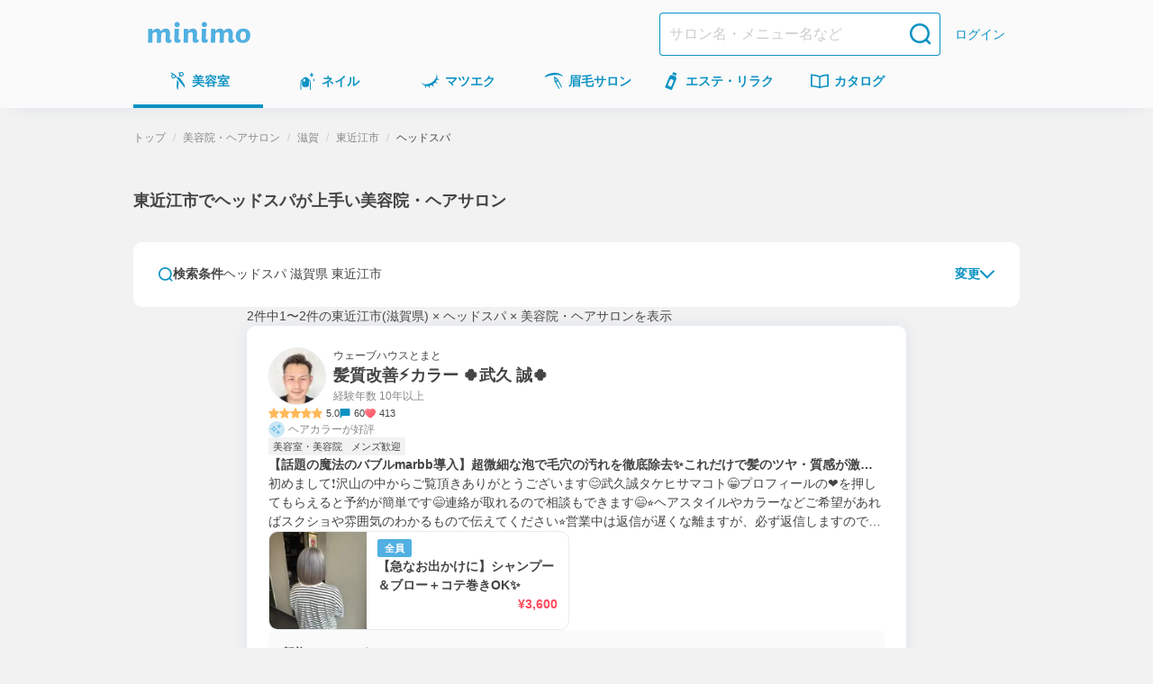

--- FILE ---
content_type: text/html; charset=utf-8
request_url: https://minimodel.jp/list/1/25/c12/9
body_size: 53990
content:
<!DOCTYPE html><html lang="ja"><head><meta charSet="utf-8"/><meta name="viewport" content="width=device-width, initial-scale=1"/><link rel="preload" as="image" imageSrcSet="https://d1razp3bffbdru.cloudfront.net/c/f=webp:auto,w=750,through=auto/web/header_banner/20220307/hair.png 1x, https://d1razp3bffbdru.cloudfront.net/c/f=webp:auto,w=1920,through=auto/web/header_banner/20220307/hair.png 2x"/><link rel="stylesheet" href="/_next/static/css/91f86875c2cd9b11.css" data-precedence="next"/><link rel="stylesheet" href="/_next/static/css/ed40b3ebbb9c821d.css" data-precedence="next"/><link rel="stylesheet" href="/_next/static/css/75474a2af169dbde.css" data-precedence="next"/><link rel="stylesheet" href="/_next/static/css/f7d8801a893fb71d.css" data-precedence="next"/><link rel="stylesheet" href="/_next/static/css/1e3851389eca55fa.css" data-precedence="next"/><link rel="stylesheet" href="/_next/static/css/184640492efd0888.css" data-precedence="next"/><link rel="stylesheet" href="/_next/static/css/926a42edb113521b.css" data-precedence="next"/><link rel="stylesheet" href="/_next/static/css/0e7d7ffb2588dc39.css" data-precedence="next"/><link rel="stylesheet" href="/_next/static/css/49faad0b0dae1d79.css" data-precedence="next"/><link rel="stylesheet" href="/_next/static/css/e0d984dfe9419a5e.css" data-precedence="next"/><link rel="stylesheet" href="/_next/static/css/e922e91f0a1a4040.css" data-precedence="next"/><link rel="stylesheet" href="/_next/static/css/39232c03dca913c9.css" data-precedence="next"/><link rel="stylesheet" href="/_next/static/css/aff1fb7f821c82b9.css" data-precedence="next"/><link rel="stylesheet" href="/_next/static/css/c3df75d85492deb4.css" data-precedence="next"/><link rel="stylesheet" href="/_next/static/css/2f6e19389af44297.css" data-precedence="next"/><link rel="stylesheet" href="/_next/static/css/343d3f9bc4d5f3bb.css" data-precedence="next"/><link rel="stylesheet" href="/_next/static/css/92db9d43e197eb5a.css" data-precedence="next"/><link rel="stylesheet" href="/_next/static/css/6a643361317478fe.css" data-precedence="next"/><link rel="preload" as="script" fetchPriority="low" href="/_next/static/chunks/webpack-982569d48c56e90b.js"/><script src="/_next/static/chunks/4bd1b696-c598d6f77bfd783a.js" async=""></script><script src="/_next/static/chunks/9303-db6b893f24c14a49.js" async=""></script><script src="/_next/static/chunks/main-app-4042827f8ad948c5.js" async=""></script><script src="/_next/static/chunks/3063-f25891d6a0132c41.js" async=""></script><script src="/_next/static/chunks/5249-797284a747dcb6e5.js" async=""></script><script src="/_next/static/chunks/7766-0a8d8f7477c0e5e8.js" async=""></script><script src="/_next/static/chunks/app/global-error-b48faf6851077e0a.js" async=""></script><script src="/_next/static/chunks/6874-f18d77e9da6f3f4a.js" async=""></script><script src="/_next/static/chunks/6160-d22ce589f703bfd2.js" async=""></script><script src="/_next/static/chunks/3238-7535359cfcec4252.js" async=""></script><script src="/_next/static/chunks/1173-95434fb9e778d3c7.js" async=""></script><script src="/_next/static/chunks/app/(default)/layout-09eeb651d6c139b7.js" async=""></script><script src="/_next/static/chunks/141-2b846b0a5a3a194a.js" async=""></script><script src="/_next/static/chunks/4952-2b4f68548c5a91b7.js" async=""></script><script src="/_next/static/chunks/4395-1af0bdcba30bb6e2.js" async=""></script><script src="/_next/static/chunks/1887-88d166a7560b8f75.js" async=""></script><script src="/_next/static/chunks/1214-843827b942873248.js" async=""></script><script src="/_next/static/chunks/2819-5b66fe6999ab91b7.js" async=""></script><script src="/_next/static/chunks/681-f6a708d1f4af78f9.js" async=""></script><script src="/_next/static/chunks/app/(default)/list/%5B...slug%5D/page-3c844e00d617de57.js" async=""></script><script src="/_next/static/chunks/1316-b7cfcd9eb392bbe0.js" async=""></script><script src="/_next/static/chunks/app/layout-36150c7b02f98f9d.js" async=""></script><script src="/_next/static/chunks/app/error-c2c950c0ab940c06.js" async=""></script><title>東近江市でヘッドスパが上手い美容院・ヘアサロン＆人気ヘアスタイリスト予約(滋賀県) - ミニモ</title><meta name="description" content="東近江市でヘッドスパが上手い美容院・美容室・ヘアサロンを簡単ネット予約！自宅や職場近くで評判のいいサロンを探せます。ミニモなら人気ヘアスタイリストのお得情報や限定施術メニューも見つかる！"/><meta name="keywords" content="美容院・ヘアサロン,滋賀県,東近江市,ヘッドスパ"/><meta name="robots" content="max-image-preview:large"/><link rel="canonical" href="https://minimodel.jp/list/1/25/c12/9"/><meta property="fb:app_id" content="628665793846243"/><meta name="format-detection" content="telephone=no"/><meta name="msvalidate.01" content="E79ABCFD96D13E375F57054E5648887D"/><meta property="og:title" content="東近江市でヘッドスパが上手い美容院・ヘアサロン＆人気ヘアスタイリスト予約(滋賀県) - ミニモ"/><meta property="og:description" content="東近江市でヘッドスパが上手い美容院・美容室・ヘアサロンを簡単ネット予約！自宅や職場近くで評判のいいサロンを探せます。ミニモなら人気ヘアスタイリストのお得情報や限定施術メニューも見つかる！"/><meta property="og:url" content="https://minimodel.jp/list/1/25/c12/9"/><meta property="og:site_name" content="minimo(ミニモ)｜美容院・美容室・サロンのスタッフを予約"/><meta property="og:locale" content="ja_JP"/><meta property="og:image" content="https://d1razp3bffbdru.cloudfront.net/web/minimo_ogp_2023.jpg"/><meta property="og:type" content="website"/><meta name="twitter:card" content="summary_large_image"/><meta name="twitter:site" content="@minimojp"/><meta name="twitter:title" content="東近江市でヘッドスパが上手い美容院・ヘアサロン＆人気ヘアスタイリスト予約(滋賀県) - ミニモ"/><meta name="twitter:description" content="東近江市でヘッドスパが上手い美容院・美容室・ヘアサロンを簡単ネット予約！自宅や職場近くで評判のいいサロンを探せます。ミニモなら人気ヘアスタイリストのお得情報や限定施術メニューも見つかる！"/><meta name="twitter:image" content="https://d1razp3bffbdru.cloudfront.net/web/minimo_ogp_2023.jpg"/><link rel="icon" href="/img/favicon.ico"/><link rel="apple-touch-icon" href="/apple-touch-icon.png"/><script>document.querySelectorAll('body link[rel="icon"], body link[rel="apple-touch-icon"]').forEach(el => document.head.appendChild(el))</script><script src="/_next/static/chunks/polyfills-42372ed130431b0a.js" noModule=""></script></head><body><!--$--><noscript><iframe title="gtm-iframe" src="https://www.googletagmanager.com/ns.html?id=GTM-NGWL4VP" height="0" width="0" style="display:none;visibility:hidden"></iframe></noscript><!--/$--><div class="PageLayoutContainer_pageLayout__ggZ7g PageLayoutContainer_pageLayoutOverflow__v_LX0"><div class="PageLayout_pageLayoutHeader__qrCrN"><header class="Header_header__5kQxi"><div class="Header_inner__oGjVT"><div class="HeaderLogoDescription_logoDescription__EJNgq"><div class="HeaderBrandLogo_brand__W0up3"><a class="HeaderBrandLogo_brandLink__a4rVr" href="/"><img alt="minimo ミニモ" loading="lazy" width="114" height="24" decoding="async" data-nimg="1" class="HeaderBrandLogo_brandLogo__7K2zf" style="color:transparent" srcSet="https://dkctzvsdslydq.cloudfront.net/c/f=webp:auto,w=128,through=auto/_next/static/media/logo.ce5e5d5d.svg 1x, https://dkctzvsdslydq.cloudfront.net/c/f=webp:auto,w=256,through=auto/_next/static/media/logo.ce5e5d5d.svg 2x" src="https://dkctzvsdslydq.cloudfront.net/c/f=webp:auto,w=256,through=auto/_next/static/media/logo.ce5e5d5d.svg"/></a></div></div><div class="Header_nav__qN1TX"><div class="Header_searchForm__WdUMP Header_hiddenPc__HBP9K"><form class="HeaderSearchForm_headerSearchForm__YZlpc" action="/search" method="GET"><input type="hidden" name="search_from" value="header"/><input type="search" placeholder="サロン名・メニュー名など" class="HeaderSearchForm_input__tYROb" name="keyword" value=""/><button type="submit" class="HeaderSearchForm_submit__sd2Pq"><span data-testid="icon" data-test-type="search" data-test-size="medium" data-test-color="primary" class="Icon_icon__ZgF26 icon_search__7HF7Q color_primary__Ye0T1 size_medium__qVYM3"></span></button></form></div><a class="HeaderLogin_link__uMxT6" href="/customer/login">ログイン</a></div></div></header><div class=""><nav class="GlobalNavigation_globalNavigation__qAVyc" aria-label="コンテンツ全体"><ul class="GlobalNavigation_categoryList__clvGl"><li class="GlobalNavigation_categoryItem__LeHHm"><!--$--><div class="GlobalNavigationItem_globalNavigationItem__H4ejf GlobalNavigationItem_isCurrent__rE0hh"><a class="GlobalNavigationItem_link__f26T5" aria-current="page" data-testid="global-navigation-item_hair" href="/hair"><div class="GlobalNavigationItem_icon__9XgWk"><span data-testid="icon" data-test-type="hair" data-test-size="small" data-test-color="primary" class="Icon_icon__ZgF26 icon_hair__Wq38F color_primary__Ye0T1 size_small__BhEeg"></span></div><span class="GlobalNavigationItem_linkText__7IyoV GlobalNavigationItem_hiddenSp__vrUV4">美容室</span><span class="GlobalNavigationItem_linkText__7IyoV GlobalNavigationItem_hiddenPc__tC4EU">美容室</span></a></div><!--/$--></li><li class="GlobalNavigation_categoryItem__LeHHm"><!--$--><div class="GlobalNavigationItem_globalNavigationItem__H4ejf"><a class="GlobalNavigationItem_link__f26T5" data-testid="global-navigation-item_nail" href="/nail"><div class="GlobalNavigationItem_icon__9XgWk"><span data-testid="icon" data-test-type="nail" data-test-size="small" data-test-color="primary" class="Icon_icon__ZgF26 icon_nail__wdtco color_primary__Ye0T1 size_small__BhEeg"></span></div><span class="GlobalNavigationItem_linkText__7IyoV GlobalNavigationItem_hiddenSp__vrUV4">ネイル</span><span class="GlobalNavigationItem_linkText__7IyoV GlobalNavigationItem_hiddenPc__tC4EU">ネイル</span></a></div><!--/$--></li><li class="GlobalNavigation_categoryItem__LeHHm"><!--$--><div class="GlobalNavigationItem_globalNavigationItem__H4ejf"><a class="GlobalNavigationItem_link__f26T5" data-testid="global-navigation-item_eyelash" href="/eyelash"><div class="GlobalNavigationItem_icon__9XgWk"><span data-testid="icon" data-test-type="eyelash" data-test-size="small" data-test-color="primary" class="Icon_icon__ZgF26 icon_eyelash__bnV4X color_primary__Ye0T1 size_small__BhEeg"></span></div><span class="GlobalNavigationItem_linkText__7IyoV GlobalNavigationItem_hiddenSp__vrUV4">マツエク</span><span class="GlobalNavigationItem_linkText__7IyoV GlobalNavigationItem_hiddenPc__tC4EU">マツエク</span></a></div><!--/$--></li><li class="GlobalNavigation_categoryItem__LeHHm"><!--$--><div class="GlobalNavigationItem_globalNavigationItem__H4ejf"><a class="GlobalNavigationItem_link__f26T5" data-testid="global-navigation-item_eyebrow" href="/eyebrow"><div class="GlobalNavigationItem_icon__9XgWk"><span data-testid="icon" data-test-type="eyebrow" data-test-size="small" data-test-color="primary" class="Icon_icon__ZgF26 icon_eyebrow__Vqwea color_primary__Ye0T1 size_small__BhEeg"></span></div><span class="GlobalNavigationItem_linkText__7IyoV GlobalNavigationItem_hiddenSp__vrUV4">眉毛サロン</span><span class="GlobalNavigationItem_linkText__7IyoV GlobalNavigationItem_hiddenPc__tC4EU">眉毛サロン</span></a></div><!--/$--></li><li class="GlobalNavigation_categoryItem__LeHHm"><!--$--><div class="GlobalNavigationItem_globalNavigationItem__H4ejf"><a class="GlobalNavigationItem_link__f26T5" data-testid="global-navigation-item_esthetic" href="/esthetic"><div class="GlobalNavigationItem_icon__9XgWk"><span data-testid="icon" data-test-type="esthetic" data-test-size="small" data-test-color="primary" class="Icon_icon__ZgF26 icon_esthetic__gipHR color_primary__Ye0T1 size_small__BhEeg"></span></div><span class="GlobalNavigationItem_linkText__7IyoV GlobalNavigationItem_hiddenSp__vrUV4">エステ・リラク</span><span class="GlobalNavigationItem_linkText__7IyoV GlobalNavigationItem_hiddenPc__tC4EU">エステ</span></a></div><!--/$--></li><li class="GlobalNavigation_categoryItem__LeHHm"><!--$--><div class="GlobalNavigationItem_globalNavigationItem__H4ejf"><a href="/catalogue/hair" class="GlobalNavigationItem_link__f26T5" data-testid="global-navigation-item_book"><div class="GlobalNavigationItem_icon__9XgWk"><span data-testid="icon" data-test-type="book" data-test-size="small" data-test-color="primary" class="Icon_icon__ZgF26 icon_book__t9zKD color_primary__Ye0T1 size_small__BhEeg"></span></div><span class="GlobalNavigationItem_linkText__7IyoV GlobalNavigationItem_hiddenSp__vrUV4">カタログ</span><span class="GlobalNavigationItem_linkText__7IyoV GlobalNavigationItem_hiddenPc__tC4EU">カタログ</span></a></div><!--/$--></li></ul></nav></div></div><main class="PageLayout_pageLayoutMain__28EMi"><div class="page_frame__OGi8C"><h1 class="ListPageTitle_title__fYqmd">東近江市でヘッドスパが上手い美容院・ヘアサロン</h1><div class="page_contents__eG99t"><div class="Stack_flex___eBCC Stack_column__0VPuV Stack_base-SizeMd__Kn85k Stack_bp__3Nls2 Stack_small-SizeXL__K0Klr" data-testid="flexbox"><section><div class="SearchForm_searchForm__K_6t3"><div class="SearchForm_editButton__Tj_Tw"><button type="button" class="SearchExpandableHeaderButton_searchEditButton__xhqfJ" data-testid="search-expandable-header-button"><span data-testid="icon" data-test-type="search" data-test-size="xSmall" data-test-color="primary" class="Icon_icon__ZgF26 icon_search__7HF7Q color_primary__Ye0T1 size_xSmall___d3ip"></span><span class="SearchExpandableHeaderButton_searchText__5FjFo">検索条件</span><span class="SearchExpandableHeaderButton_searchFilterText__XMG4r" data-testid="search-expandable-header-button-text">ヘッドスパ 滋賀県 東近江市</span><div class="SearchExpandableHeaderButton_expand__XHZUu"><span class="SearchExpandableHeaderButton_editText__BMYmH">変更</span><span data-testid="icon" data-test-type="chevronDown" data-test-size="xSmall" data-test-color="primary" class="Icon_icon__ZgF26 icon_chevronDown__7doku color_primary__Ye0T1 size_xSmall___d3ip"></span></div></button></div></div><div id="search-place-modal" aria-hidden="true" class="BaseModal_wrap__0pK_I"><div class="Modal_overlay__k8pwf" tabindex="-1" data-micromodal-close="true"><div role="dialog" class="SearchBaseModal_modal__87HNh" aria-modal="true"><div class="SearchBaseModal_header__ivsZI"><div class="SearchBaseModal_headerContent__LDi9K"><p class="SearchBaseModal_title___FOKh">場所から探す</p><button class="SearchBaseModal_closeButton__s15m1"><span data-testid="icon" data-test-type="xmark" data-test-size="xSmall" data-test-color="primary" class="Icon_icon__ZgF26 icon_xmark__OSZSz color_primary__Ye0T1 size_xSmall___d3ip"></span></button></div></div><div class="SearchBaseModal_content__FfNGA"><form class="PlaceInputForm_form__d5nsG" action="/search" method="get"><div class="Stack_flex___eBCC Stack_column__0VPuV Stack_base-SizeSm__6jusb Stack_vfill__ZMfhG Stack_bp__3Nls2 Stack_medium-SizeL__t3Tfc" data-testid="flexbox"><div class="SearchConditionSummary_container__4TBdW"><div class="SearchConditionSummary_content__vpmMq"><span class="SearchConditionSummary_title___FF2B">場所を入力して探す</span></div><button type="button" class="SearchConditionSummary_clearButton__0eCHJ">選択解除</button></div><div class="PlaceInputForm_container__CfLju"><div class="Stack_flex___eBCC Stack_column__0VPuV Stack_base-SizeMd__Kn85k Stack_vfill__ZMfhG Stack_bp__3Nls2 Stack_medium-SizeL__t3Tfc" data-testid="flexbox"><div><div class="SelectableButton_container__Y9ybh"><label class="SelectableButton_button__1OrKj GTM_current_location"><input type="checkbox" class="SelectableButton_input__b96Bm" name="current_location_button"/>現在地</label></div></div><div class="PlaceInputForm_inputs__dQIFJ"><div class="AreaTextInput_container__qOXW2"><input class="AreaTextInput_input__sx5CO" type="search" placeholder="駅名/地名" name="area"/><button class="AreaInputClearButton_button__NWNSn" type="button"><div class="AreaInputClearButton_icon__X7qG4"><span data-testid="icon" data-test-type="closeCircle" data-test-size="xSmall" data-test-color="disabled" class="Icon_icon__ZgF26 icon_closeCircle__2CS9x color_disabled__LhQV9 size_xSmall___d3ip"></span></div></button></div><div class="PlaceInputForm_content__Oiu4b"><div class="PlaceInputForm_secondaryInputs__w4bW5"><div class="Stack_flex___eBCC Stack_column__0VPuV Stack_base-SizeL__xWUdQ Stack_fill__jf5xE" data-testid="flexbox"><div class="PlaceInputForm_button__fngCx"><div class="SearchSubmitBlockButton_container__Pg0Ri"><button class="BlockButton_blockButton__z6_qD BlockButton_primary__D72Si BlockButton_radius-small__j2jWf" type="submit">決定</button></div></div></div></div></div></div></div></div></div></form></div></div></div></div><div id="search-menu-modal" aria-hidden="true" class="BaseModal_wrap__0pK_I"><div class="Modal_overlay__k8pwf" tabindex="-1" data-micromodal-close="true"><div role="dialog" class="SearchBaseModal_modal__87HNh" aria-modal="true"><div class="SearchBaseModal_header__ivsZI"><div class="SearchBaseModal_headerContent__LDi9K"><p class="SearchBaseModal_title___FOKh">メニューから探す</p><button class="SearchBaseModal_closeButton__s15m1"><span data-testid="icon" data-test-type="xmark" data-test-size="xSmall" data-test-color="primary" class="Icon_icon__ZgF26 icon_xmark__OSZSz color_primary__Ye0T1 size_xSmall___d3ip"></span></button></div></div><div class="SearchBaseModal_content__FfNGA"><form class="MenuTypeForm_container__iOM6t" aria-label="メニュータイプ選択フォーム"><div class="SearchConditionSummary_container__4TBdW"><div class="SearchConditionSummary_content__vpmMq"><span class="SearchConditionSummary_title___FF2B">詳細を指定して探す</span></div><button type="button" class="SearchConditionSummary_clearButton__0eCHJ">選択解除</button></div><div class="MenuTypeForm_menuTypeContainer__e37S3"><div class="Stack_flex___eBCC Stack_column__0VPuV Stack_base-SizeMd__Kn85k Stack_bp__3Nls2 Stack_medium-SizeL__t3Tfc" data-testid="flexbox"><div class="MenuTypeInput_menuTypes__zXZN_"><label class="MenuTypeInputButton_container__IIOFI"><input type="checkbox" class="MenuTypeInputButton_hiddenCheckbox__fd_Nt" name="menu_type.1" value="1"/><span class="MenuTypeInputButton_button__2d1lo">カット</span></label><label class="MenuTypeInputButton_container__IIOFI"><input type="checkbox" class="MenuTypeInputButton_hiddenCheckbox__fd_Nt" name="menu_type.2" value="2"/><span class="MenuTypeInputButton_button__2d1lo">ヘアカラー</span></label><label class="MenuTypeInputButton_container__IIOFI"><input type="checkbox" class="MenuTypeInputButton_hiddenCheckbox__fd_Nt" name="menu_type.3" value="3"/><span class="MenuTypeInputButton_button__2d1lo">パーマ</span></label><label class="MenuTypeInputButton_container__IIOFI"><input type="checkbox" class="MenuTypeInputButton_hiddenCheckbox__fd_Nt" name="menu_type.4" value="4"/><span class="MenuTypeInputButton_button__2d1lo">縮毛矯正</span></label><label class="MenuTypeInputButton_container__IIOFI"><input type="checkbox" class="MenuTypeInputButton_hiddenCheckbox__fd_Nt" name="menu_type.5" value="5"/><span class="MenuTypeInputButton_button__2d1lo">トリートメント</span></label><label class="MenuTypeInputButton_container__IIOFI"><input type="checkbox" class="MenuTypeInputButton_hiddenCheckbox__fd_Nt" name="menu_type.11" value="11"/><span class="MenuTypeInputButton_button__2d1lo">エクステ</span></label><label class="MenuTypeInputButton_container__IIOFI"><input type="checkbox" class="MenuTypeInputButton_hiddenCheckbox__fd_Nt" name="menu_type.6" checked="" value="6"/><span class="MenuTypeInputButton_button__2d1lo MenuTypeInputButton_checked__GBYky">ヘッドスパ</span></label><label class="MenuTypeInputButton_container__IIOFI"><input type="checkbox" class="MenuTypeInputButton_hiddenCheckbox__fd_Nt" name="menu_type.13" value="13"/><span class="MenuTypeInputButton_button__2d1lo">ヘアセット</span></label></div></div></div><div class="MenuTypeForm_footer__g75gb"><div class="SearchSubmitBlockButton_container__Pg0Ri"><button class="BlockButton_blockButton__z6_qD BlockButton_primary__D72Si BlockButton_radius-small__j2jWf" type="submit">決定</button></div></div></form></div></div></div></div><div id="search-calendar-modal" aria-hidden="true" class="BaseModal_wrap__0pK_I"><div class="Modal_overlay__k8pwf" tabindex="-1" data-micromodal-close="true"><div role="dialog" class="SearchBaseModal_modal__87HNh" aria-modal="true"><div class="SearchBaseModal_header__ivsZI"><div class="SearchBaseModal_headerContent__LDi9K"><p class="SearchBaseModal_title___FOKh">日時から探す</p><button class="SearchBaseModal_closeButton__s15m1"><span data-testid="icon" data-test-type="xmark" data-test-size="xSmall" data-test-color="primary" class="Icon_icon__ZgF26 icon_xmark__OSZSz color_primary__Ye0T1 size_xSmall___d3ip"></span></button></div></div><div class="SearchBaseModal_content__FfNGA"><form id="search-calendar-modal-form" class="SearchCalendarModal_formContainer__jmjRM"><div class="SearchConditionSummary_container__4TBdW"><div class="SearchConditionSummary_content__vpmMq"><span class="SearchConditionSummary_title___FF2B">設定した日時</span><span class="SearchConditionSummary_text__rosA1">未設定</span></div><button type="button" class="SearchConditionSummary_clearButton__0eCHJ SearchConditionSummary_isDisabled__CsFwk" disabled="">選択解除</button></div><div class="SearchCalendarWithTime_container__hThxv"><div class="SearchCalendarWithTime_calendar__vmlTa"><div class="splide SearchCalendar_container__9Np8G" aria-label="カレンダー"><div class="splide__track"><ul class="splide__list"><li class="splide__slide SearchCalendar_slide__Afojg"><div class="Stack_flex___eBCC Stack_column__0VPuV Stack_base-SizeML__iATjz" data-testid="flexbox"><p class="MonthlyCalendar_title__fqStG">2026年1月</p><table class="MonthlyCalendar_table__DKlDL"><thead class="MonthlyCalendar_tableThead__ovl6B"><tr><th class="MonthlyCalendar_sunday__6zi52">日</th><th>月</th><th>火</th><th>水</th><th>木</th><th>金</th><th class="MonthlyCalendar_saturday__p5kR_">土</th></tr></thead><tbody><tr class="MonthlyCalendar_bodyRow__uA_Op"><td class="MonthlyCalendar_tableBodyData__EKXrk"></td><td class="MonthlyCalendar_tableBodyData__EKXrk"></td><td class="MonthlyCalendar_tableBodyData__EKXrk"></td><td class="MonthlyCalendar_tableBodyData__EKXrk"></td><td class="MonthlyCalendar_tableBodyData__EKXrk"><button type="button" class="Day_day__3ZIYI" disabled="">1</button></td><td class="MonthlyCalendar_tableBodyData__EKXrk"><button type="button" class="Day_day__3ZIYI" disabled="">2</button></td><td class="MonthlyCalendar_tableBodyData__EKXrk"><button type="button" class="Day_day__3ZIYI" disabled="">3</button></td></tr><tr class="MonthlyCalendar_bodyRow__uA_Op"><td class="MonthlyCalendar_tableBodyData__EKXrk"><button type="button" class="Day_day__3ZIYI" disabled="">4</button></td><td class="MonthlyCalendar_tableBodyData__EKXrk"><button type="button" class="Day_day__3ZIYI" disabled="">5</button></td><td class="MonthlyCalendar_tableBodyData__EKXrk"><button type="button" class="Day_day__3ZIYI" disabled="">6</button></td><td class="MonthlyCalendar_tableBodyData__EKXrk"><button type="button" class="Day_day__3ZIYI" disabled="">7</button></td><td class="MonthlyCalendar_tableBodyData__EKXrk"><button type="button" class="Day_day__3ZIYI" disabled="">8</button></td><td class="MonthlyCalendar_tableBodyData__EKXrk"><button type="button" class="Day_day__3ZIYI" disabled="">9</button></td><td class="MonthlyCalendar_tableBodyData__EKXrk"><button type="button" class="Day_day__3ZIYI" disabled="">10</button></td></tr><tr class="MonthlyCalendar_bodyRow__uA_Op"><td class="MonthlyCalendar_tableBodyData__EKXrk"><button type="button" class="Day_day__3ZIYI" disabled="">11</button></td><td class="MonthlyCalendar_tableBodyData__EKXrk"><button type="button" class="Day_day__3ZIYI" disabled="">12</button></td><td class="MonthlyCalendar_tableBodyData__EKXrk"><button type="button" class="Day_day__3ZIYI" disabled="">13</button></td><td class="MonthlyCalendar_tableBodyData__EKXrk"><button type="button" class="Day_day__3ZIYI" disabled="">14</button></td><td class="MonthlyCalendar_tableBodyData__EKXrk"><button type="button" class="Day_day__3ZIYI" disabled="">15</button></td><td class="MonthlyCalendar_tableBodyData__EKXrk"><button type="button" class="Day_day__3ZIYI" disabled="">16</button></td><td class="MonthlyCalendar_tableBodyData__EKXrk"><button type="button" class="Day_day__3ZIYI" disabled="">17</button></td></tr><tr class="MonthlyCalendar_bodyRow__uA_Op"><td class="MonthlyCalendar_tableBodyData__EKXrk"><button type="button" class="Day_day__3ZIYI" disabled="">18</button></td><td class="MonthlyCalendar_tableBodyData__EKXrk"><button type="button" class="Day_day__3ZIYI" disabled="">19</button></td><td class="MonthlyCalendar_tableBodyData__EKXrk"><button type="button" class="Day_day__3ZIYI">20</button></td><td class="MonthlyCalendar_tableBodyData__EKXrk"><button type="button" class="Day_day__3ZIYI">21</button></td><td class="MonthlyCalendar_tableBodyData__EKXrk"><button type="button" class="Day_day__3ZIYI">22</button></td><td class="MonthlyCalendar_tableBodyData__EKXrk"><button type="button" class="Day_day__3ZIYI">23</button></td><td class="MonthlyCalendar_tableBodyData__EKXrk"><button type="button" class="Day_day__3ZIYI">24</button></td></tr><tr class="MonthlyCalendar_bodyRow__uA_Op"><td class="MonthlyCalendar_tableBodyData__EKXrk"><button type="button" class="Day_day__3ZIYI">25</button></td><td class="MonthlyCalendar_tableBodyData__EKXrk"><button type="button" class="Day_day__3ZIYI">26</button></td><td class="MonthlyCalendar_tableBodyData__EKXrk"><button type="button" class="Day_day__3ZIYI">27</button></td><td class="MonthlyCalendar_tableBodyData__EKXrk"><button type="button" class="Day_day__3ZIYI">28</button></td><td class="MonthlyCalendar_tableBodyData__EKXrk"><button type="button" class="Day_day__3ZIYI">29</button></td><td class="MonthlyCalendar_tableBodyData__EKXrk"><button type="button" class="Day_day__3ZIYI">30</button></td><td class="MonthlyCalendar_tableBodyData__EKXrk"><button type="button" class="Day_day__3ZIYI">31</button></td></tr></tbody></table></div></li><li class="splide__slide SearchCalendar_slide__Afojg"><div class="Stack_flex___eBCC Stack_column__0VPuV Stack_base-SizeML__iATjz" data-testid="flexbox"><p class="MonthlyCalendar_title__fqStG">2026年2月</p><table class="MonthlyCalendar_table__DKlDL"><thead class="MonthlyCalendar_tableThead__ovl6B"><tr><th class="MonthlyCalendar_sunday__6zi52">日</th><th>月</th><th>火</th><th>水</th><th>木</th><th>金</th><th class="MonthlyCalendar_saturday__p5kR_">土</th></tr></thead><tbody><tr class="MonthlyCalendar_bodyRow__uA_Op"><td class="MonthlyCalendar_tableBodyData__EKXrk"><button type="button" class="Day_day__3ZIYI">1</button></td><td class="MonthlyCalendar_tableBodyData__EKXrk"><button type="button" class="Day_day__3ZIYI">2</button></td><td class="MonthlyCalendar_tableBodyData__EKXrk"><button type="button" class="Day_day__3ZIYI">3</button></td><td class="MonthlyCalendar_tableBodyData__EKXrk"><button type="button" class="Day_day__3ZIYI">4</button></td><td class="MonthlyCalendar_tableBodyData__EKXrk"><button type="button" class="Day_day__3ZIYI">5</button></td><td class="MonthlyCalendar_tableBodyData__EKXrk"><button type="button" class="Day_day__3ZIYI">6</button></td><td class="MonthlyCalendar_tableBodyData__EKXrk"><button type="button" class="Day_day__3ZIYI">7</button></td></tr><tr class="MonthlyCalendar_bodyRow__uA_Op"><td class="MonthlyCalendar_tableBodyData__EKXrk"><button type="button" class="Day_day__3ZIYI">8</button></td><td class="MonthlyCalendar_tableBodyData__EKXrk"><button type="button" class="Day_day__3ZIYI">9</button></td><td class="MonthlyCalendar_tableBodyData__EKXrk"><button type="button" class="Day_day__3ZIYI">10</button></td><td class="MonthlyCalendar_tableBodyData__EKXrk"><button type="button" class="Day_day__3ZIYI">11</button></td><td class="MonthlyCalendar_tableBodyData__EKXrk"><button type="button" class="Day_day__3ZIYI">12</button></td><td class="MonthlyCalendar_tableBodyData__EKXrk"><button type="button" class="Day_day__3ZIYI">13</button></td><td class="MonthlyCalendar_tableBodyData__EKXrk"><button type="button" class="Day_day__3ZIYI">14</button></td></tr><tr class="MonthlyCalendar_bodyRow__uA_Op"><td class="MonthlyCalendar_tableBodyData__EKXrk"><button type="button" class="Day_day__3ZIYI">15</button></td><td class="MonthlyCalendar_tableBodyData__EKXrk"><button type="button" class="Day_day__3ZIYI">16</button></td><td class="MonthlyCalendar_tableBodyData__EKXrk"><button type="button" class="Day_day__3ZIYI">17</button></td><td class="MonthlyCalendar_tableBodyData__EKXrk"><button type="button" class="Day_day__3ZIYI">18</button></td><td class="MonthlyCalendar_tableBodyData__EKXrk"><button type="button" class="Day_day__3ZIYI">19</button></td><td class="MonthlyCalendar_tableBodyData__EKXrk"><button type="button" class="Day_day__3ZIYI">20</button></td><td class="MonthlyCalendar_tableBodyData__EKXrk"><button type="button" class="Day_day__3ZIYI">21</button></td></tr><tr class="MonthlyCalendar_bodyRow__uA_Op"><td class="MonthlyCalendar_tableBodyData__EKXrk"><button type="button" class="Day_day__3ZIYI">22</button></td><td class="MonthlyCalendar_tableBodyData__EKXrk"><button type="button" class="Day_day__3ZIYI">23</button></td><td class="MonthlyCalendar_tableBodyData__EKXrk"><button type="button" class="Day_day__3ZIYI">24</button></td><td class="MonthlyCalendar_tableBodyData__EKXrk"><button type="button" class="Day_day__3ZIYI">25</button></td><td class="MonthlyCalendar_tableBodyData__EKXrk"><button type="button" class="Day_day__3ZIYI">26</button></td><td class="MonthlyCalendar_tableBodyData__EKXrk"><button type="button" class="Day_day__3ZIYI">27</button></td><td class="MonthlyCalendar_tableBodyData__EKXrk"><button type="button" class="Day_day__3ZIYI">28</button></td></tr></tbody></table></div></li><li class="splide__slide SearchCalendar_slide__Afojg"><div class="Stack_flex___eBCC Stack_column__0VPuV Stack_base-SizeML__iATjz" data-testid="flexbox"><p class="MonthlyCalendar_title__fqStG">2026年3月</p><table class="MonthlyCalendar_table__DKlDL"><thead class="MonthlyCalendar_tableThead__ovl6B"><tr><th class="MonthlyCalendar_sunday__6zi52">日</th><th>月</th><th>火</th><th>水</th><th>木</th><th>金</th><th class="MonthlyCalendar_saturday__p5kR_">土</th></tr></thead><tbody><tr class="MonthlyCalendar_bodyRow__uA_Op"><td class="MonthlyCalendar_tableBodyData__EKXrk"><button type="button" class="Day_day__3ZIYI">1</button></td><td class="MonthlyCalendar_tableBodyData__EKXrk"><button type="button" class="Day_day__3ZIYI">2</button></td><td class="MonthlyCalendar_tableBodyData__EKXrk"><button type="button" class="Day_day__3ZIYI">3</button></td><td class="MonthlyCalendar_tableBodyData__EKXrk"><button type="button" class="Day_day__3ZIYI">4</button></td><td class="MonthlyCalendar_tableBodyData__EKXrk"><button type="button" class="Day_day__3ZIYI">5</button></td><td class="MonthlyCalendar_tableBodyData__EKXrk"><button type="button" class="Day_day__3ZIYI">6</button></td><td class="MonthlyCalendar_tableBodyData__EKXrk"><button type="button" class="Day_day__3ZIYI">7</button></td></tr><tr class="MonthlyCalendar_bodyRow__uA_Op"><td class="MonthlyCalendar_tableBodyData__EKXrk"><button type="button" class="Day_day__3ZIYI">8</button></td><td class="MonthlyCalendar_tableBodyData__EKXrk"><button type="button" class="Day_day__3ZIYI">9</button></td><td class="MonthlyCalendar_tableBodyData__EKXrk"><button type="button" class="Day_day__3ZIYI">10</button></td><td class="MonthlyCalendar_tableBodyData__EKXrk"><button type="button" class="Day_day__3ZIYI">11</button></td><td class="MonthlyCalendar_tableBodyData__EKXrk"><button type="button" class="Day_day__3ZIYI">12</button></td><td class="MonthlyCalendar_tableBodyData__EKXrk"><button type="button" class="Day_day__3ZIYI">13</button></td><td class="MonthlyCalendar_tableBodyData__EKXrk"><button type="button" class="Day_day__3ZIYI">14</button></td></tr><tr class="MonthlyCalendar_bodyRow__uA_Op"><td class="MonthlyCalendar_tableBodyData__EKXrk"><button type="button" class="Day_day__3ZIYI">15</button></td><td class="MonthlyCalendar_tableBodyData__EKXrk"><button type="button" class="Day_day__3ZIYI">16</button></td><td class="MonthlyCalendar_tableBodyData__EKXrk"><button type="button" class="Day_day__3ZIYI">17</button></td><td class="MonthlyCalendar_tableBodyData__EKXrk"><button type="button" class="Day_day__3ZIYI">18</button></td><td class="MonthlyCalendar_tableBodyData__EKXrk"><button type="button" class="Day_day__3ZIYI">19</button></td><td class="MonthlyCalendar_tableBodyData__EKXrk"><button type="button" class="Day_day__3ZIYI">20</button></td><td class="MonthlyCalendar_tableBodyData__EKXrk"><button type="button" class="Day_day__3ZIYI">21</button></td></tr><tr class="MonthlyCalendar_bodyRow__uA_Op"><td class="MonthlyCalendar_tableBodyData__EKXrk"><button type="button" class="Day_day__3ZIYI">22</button></td><td class="MonthlyCalendar_tableBodyData__EKXrk"><button type="button" class="Day_day__3ZIYI">23</button></td><td class="MonthlyCalendar_tableBodyData__EKXrk"><button type="button" class="Day_day__3ZIYI">24</button></td><td class="MonthlyCalendar_tableBodyData__EKXrk"><button type="button" class="Day_day__3ZIYI">25</button></td><td class="MonthlyCalendar_tableBodyData__EKXrk"><button type="button" class="Day_day__3ZIYI">26</button></td><td class="MonthlyCalendar_tableBodyData__EKXrk"><button type="button" class="Day_day__3ZIYI">27</button></td><td class="MonthlyCalendar_tableBodyData__EKXrk"><button type="button" class="Day_day__3ZIYI">28</button></td></tr><tr class="MonthlyCalendar_bodyRow__uA_Op"><td class="MonthlyCalendar_tableBodyData__EKXrk"><button type="button" class="Day_day__3ZIYI">29</button></td><td class="MonthlyCalendar_tableBodyData__EKXrk"><button type="button" class="Day_day__3ZIYI">30</button></td><td class="MonthlyCalendar_tableBodyData__EKXrk"><button type="button" class="Day_day__3ZIYI">31</button></td><td class="MonthlyCalendar_tableBodyData__EKXrk"></td><td class="MonthlyCalendar_tableBodyData__EKXrk"></td><td class="MonthlyCalendar_tableBodyData__EKXrk"></td><td class="MonthlyCalendar_tableBodyData__EKXrk"></td></tr></tbody></table></div></li><li class="splide__slide SearchCalendar_slide__Afojg"><div class="Stack_flex___eBCC Stack_column__0VPuV Stack_base-SizeML__iATjz" data-testid="flexbox"><p class="MonthlyCalendar_title__fqStG">2026年4月</p><table class="MonthlyCalendar_table__DKlDL"><thead class="MonthlyCalendar_tableThead__ovl6B"><tr><th class="MonthlyCalendar_sunday__6zi52">日</th><th>月</th><th>火</th><th>水</th><th>木</th><th>金</th><th class="MonthlyCalendar_saturday__p5kR_">土</th></tr></thead><tbody><tr class="MonthlyCalendar_bodyRow__uA_Op"><td class="MonthlyCalendar_tableBodyData__EKXrk"></td><td class="MonthlyCalendar_tableBodyData__EKXrk"></td><td class="MonthlyCalendar_tableBodyData__EKXrk"></td><td class="MonthlyCalendar_tableBodyData__EKXrk"><button type="button" class="Day_day__3ZIYI">1</button></td><td class="MonthlyCalendar_tableBodyData__EKXrk"><button type="button" class="Day_day__3ZIYI">2</button></td><td class="MonthlyCalendar_tableBodyData__EKXrk"><button type="button" class="Day_day__3ZIYI">3</button></td><td class="MonthlyCalendar_tableBodyData__EKXrk"><button type="button" class="Day_day__3ZIYI">4</button></td></tr><tr class="MonthlyCalendar_bodyRow__uA_Op"><td class="MonthlyCalendar_tableBodyData__EKXrk"><button type="button" class="Day_day__3ZIYI">5</button></td><td class="MonthlyCalendar_tableBodyData__EKXrk"><button type="button" class="Day_day__3ZIYI">6</button></td><td class="MonthlyCalendar_tableBodyData__EKXrk"><button type="button" class="Day_day__3ZIYI">7</button></td><td class="MonthlyCalendar_tableBodyData__EKXrk"><button type="button" class="Day_day__3ZIYI">8</button></td><td class="MonthlyCalendar_tableBodyData__EKXrk"><button type="button" class="Day_day__3ZIYI">9</button></td><td class="MonthlyCalendar_tableBodyData__EKXrk"><button type="button" class="Day_day__3ZIYI">10</button></td><td class="MonthlyCalendar_tableBodyData__EKXrk"><button type="button" class="Day_day__3ZIYI">11</button></td></tr><tr class="MonthlyCalendar_bodyRow__uA_Op"><td class="MonthlyCalendar_tableBodyData__EKXrk"><button type="button" class="Day_day__3ZIYI">12</button></td><td class="MonthlyCalendar_tableBodyData__EKXrk"><button type="button" class="Day_day__3ZIYI">13</button></td><td class="MonthlyCalendar_tableBodyData__EKXrk"><button type="button" class="Day_day__3ZIYI">14</button></td><td class="MonthlyCalendar_tableBodyData__EKXrk"><button type="button" class="Day_day__3ZIYI">15</button></td><td class="MonthlyCalendar_tableBodyData__EKXrk"><button type="button" class="Day_day__3ZIYI">16</button></td><td class="MonthlyCalendar_tableBodyData__EKXrk"><button type="button" class="Day_day__3ZIYI">17</button></td><td class="MonthlyCalendar_tableBodyData__EKXrk"><button type="button" class="Day_day__3ZIYI">18</button></td></tr><tr class="MonthlyCalendar_bodyRow__uA_Op"><td class="MonthlyCalendar_tableBodyData__EKXrk"><button type="button" class="Day_day__3ZIYI">19</button></td><td class="MonthlyCalendar_tableBodyData__EKXrk"><button type="button" class="Day_day__3ZIYI">20</button></td><td class="MonthlyCalendar_tableBodyData__EKXrk"><button type="button" class="Day_day__3ZIYI">21</button></td><td class="MonthlyCalendar_tableBodyData__EKXrk"><button type="button" class="Day_day__3ZIYI">22</button></td><td class="MonthlyCalendar_tableBodyData__EKXrk"><button type="button" class="Day_day__3ZIYI">23</button></td><td class="MonthlyCalendar_tableBodyData__EKXrk"><button type="button" class="Day_day__3ZIYI">24</button></td><td class="MonthlyCalendar_tableBodyData__EKXrk"><button type="button" class="Day_day__3ZIYI">25</button></td></tr><tr class="MonthlyCalendar_bodyRow__uA_Op"><td class="MonthlyCalendar_tableBodyData__EKXrk"><button type="button" class="Day_day__3ZIYI">26</button></td><td class="MonthlyCalendar_tableBodyData__EKXrk"><button type="button" class="Day_day__3ZIYI">27</button></td><td class="MonthlyCalendar_tableBodyData__EKXrk"><button type="button" class="Day_day__3ZIYI">28</button></td><td class="MonthlyCalendar_tableBodyData__EKXrk"><button type="button" class="Day_day__3ZIYI">29</button></td><td class="MonthlyCalendar_tableBodyData__EKXrk"><button type="button" class="Day_day__3ZIYI" disabled="">30</button></td><td class="MonthlyCalendar_tableBodyData__EKXrk"></td><td class="MonthlyCalendar_tableBodyData__EKXrk"></td></tr></tbody></table></div></li></ul></div><div class="splide__arrows"><button type="button" class="splide__arrow splide__arrow--prev SearchCalendar_arrow__nKxmT SearchCalendar_arrowLeft__8vOZK" data-dd-action-name="Click slider arrow left (calendar)"><span data-testid="icon" data-test-type="chevronLeftCircle" data-test-size="medium" data-test-color="primary" class="Icon_icon__ZgF26 icon_chevronLeftCircle__D87lK color_primary__Ye0T1 size_medium__qVYM3"></span></button><button type="button" class="splide__arrow splide__arrow--next SearchCalendar_arrow__nKxmT SearchCalendar_arrowRight__F7rEc" data-dd-action-name="Click slider arrow right (calendar)"><span data-testid="icon" data-test-type="chevronRightCircle" data-test-size="medium" data-test-color="primary" class="Icon_icon__ZgF26 icon_chevronRightCircle__GS2Mf color_primary__Ye0T1 size_medium__qVYM3"></span></button></div></div></div></div></form></div><div class="SearchBaseModal_footer__wjv5a"><div class="Footer_footer__gvncE"><div class="SearchSubmitBlockButton_container__Pg0Ri"><button form="search-calendar-modal-form" class="BlockButton_blockButton__z6_qD BlockButton_primary__D72Si BlockButton_radius-small__j2jWf" type="submit">決定</button></div></div></div></div></div></div><div id="search-price-modal" aria-hidden="true" class="BaseModal_wrap__0pK_I"><div class="Modal_overlay__k8pwf" tabindex="-1" data-micromodal-close="true"><div role="dialog" class="SearchBaseModal_modal__87HNh" aria-modal="true"><div class="SearchBaseModal_header__ivsZI"><div class="SearchBaseModal_headerContent__LDi9K"><p class="SearchBaseModal_title___FOKh">価格帯から探す</p><button class="SearchBaseModal_closeButton__s15m1"><span data-testid="icon" data-test-type="xmark" data-test-size="xSmall" data-test-color="primary" class="Icon_icon__ZgF26 icon_xmark__OSZSz color_primary__Ye0T1 size_xSmall___d3ip"></span></button></div></div><div class="SearchBaseModal_content__FfNGA"><div class="Stack_flex___eBCC Stack_column__0VPuV Stack_base-SizeXS__7frDt Stack_fill__jf5xE" data-testid="flexbox"><div class="SearchConditionSummary_container__4TBdW"><div class="SearchConditionSummary_content__vpmMq"><span class="SearchConditionSummary_title___FF2B">設定した価格帯</span><span class="SearchConditionSummary_text__rosA1">無料〜上限なし</span></div><button type="button" class="SearchConditionSummary_clearButton__0eCHJ SearchConditionSummary_isDisabled__CsFwk" disabled="">選択解除</button></div><div class="SearchPriceModal_content___yIey"><form id="search-price-modal-form"><div class="SearchPriceRange_searchPriceRange__uQRWL"><div class="SearchPriceRange_select__RC5B_"><select class="SearchPriceRange_selectBox__x3DeB" aria-label="価格下限" name="price_from"><option value="">無料</option><option value="1000">￥1,000</option><option value="2000">￥2,000</option><option value="3000">￥3,000</option><option value="4000">￥4,000</option><option value="5000">￥5,000</option><option value="6000">￥6,000</option><option value="7000">￥7,000</option><option value="8000">￥8,000</option><option value="9000">￥9,000</option><option value="10000">￥10,000</option><option value="15000">￥15,000</option><option value="20000">￥20,000</option></select></div><span class="SearchPriceRange_tilde__PuHA0">~</span><div class="SearchPriceRange_select__RC5B_"><select class="SearchPriceRange_selectBox__x3DeB" aria-label="価格上限" name="price_to"><option value="">上限なし</option><option value="1000">￥1,000</option><option value="2000">￥2,000</option><option value="3000">￥3,000</option><option value="4000">￥4,000</option><option value="5000">￥5,000</option><option value="6000">￥6,000</option><option value="7000">￥7,000</option><option value="8000">￥8,000</option><option value="9000">￥9,000</option><option value="10000">￥10,000</option><option value="15000">￥15,000</option><option value="20000">￥20,000</option></select></div></div></form></div></div></div><div class="SearchBaseModal_footer__wjv5a"><div class="SearchPriceModal_buttonWrapper__O0ngB"><div class="SearchSubmitBlockButton_container__Pg0Ri"><button form="search-price-modal-form" class="BlockButton_blockButton__z6_qD BlockButton_primary__D72Si BlockButton_radius-small__j2jWf" type="submit">決定</button></div></div></div></div></div></div><div id="search-detail-modal" aria-hidden="true" class="BaseModal_wrap__0pK_I"><div class="Modal_overlay__k8pwf" tabindex="-1" data-micromodal-close="true"><div role="dialog" class="SearchBaseModal_modal__87HNh" aria-modal="true"><div class="SearchBaseModal_header__ivsZI"><div class="SearchBaseModal_headerContent__LDi9K"><p class="SearchBaseModal_title___FOKh">詳細条件から探す</p><button class="SearchBaseModal_closeButton__s15m1"><span data-testid="icon" data-test-type="xmark" data-test-size="xSmall" data-test-color="primary" class="Icon_icon__ZgF26 icon_xmark__OSZSz color_primary__Ye0T1 size_xSmall___d3ip"></span></button></div></div><div class="SearchBaseModal_content__FfNGA"><form id="search-detail-modal-form"><div class="SearchConditionSummary_container__4TBdW"><div class="SearchConditionSummary_content__vpmMq"><span class="SearchConditionSummary_title___FF2B">設定した詳細条件: 0件</span></div><button type="button" class="SearchConditionSummary_clearButton__0eCHJ SearchConditionSummary_isDisabled__CsFwk" disabled="">選択解除</button></div><div class="SearchDetailModal_searchMain__2FsOe"><div class="Stack_flex___eBCC Stack_column__0VPuV Stack_base-SizeL__xWUdQ" data-testid="flexbox"><div class="Stack_flex___eBCC Stack_column__0VPuV Stack_base-SizeMd__Kn85k" data-testid="flexbox"><div class="ModalHeading_modalHeading__Ngt_1 ModalHeading_large__jryb2">メニュー詳細</div><div class="Stack_flex___eBCC Stack_column__0VPuV Stack_base-SizeL__xWUdQ" data-testid="flexbox"><div class="Stack_flex___eBCC Stack_column__0VPuV Stack_base-SizeMd__Kn85k" data-testid="flexbox"><div class="ModalHeading_modalHeading__Ngt_1 ModalHeading_medium__x_CQv">メニュー種別</div><div class="SearchDetailConditionList_checkboxGroup__P_jd_"><label class="Checkbox_checkbox__f8hB9"><input type="checkbox" value="true"/><span class="Checkbox_box__IDzIS"></span>練習モデル</label><label class="Checkbox_checkbox__f8hB9"><input type="checkbox" value="false"/><span class="Checkbox_box__IDzIS"></span>通常メニュー</label></div></div><div class="Stack_flex___eBCC Stack_column__0VPuV Stack_base-SizeMd__Kn85k" data-testid="flexbox"><div class="ModalHeading_modalHeading__Ngt_1 ModalHeading_medium__x_CQv">オプション</div><div class="SearchDetailConditionList_checkboxGroup__P_jd_"><label class="Checkbox_checkbox__f8hB9"><input type="checkbox" name="no_long_hair_price" value="true"/><span class="Checkbox_box__IDzIS"></span>ロング料金なし</label></div></div></div></div><div class="Stack_flex___eBCC Stack_column__0VPuV Stack_base-SizeMd__Kn85k" data-testid="flexbox"><div class="ModalHeading_modalHeading__Ngt_1 ModalHeading_large__jryb2">スタイリスト</div><div class="Stack_flex___eBCC Stack_column__0VPuV Stack_base-SizeL__xWUdQ" data-testid="flexbox"><div class="Stack_flex___eBCC Stack_column__0VPuV Stack_base-SizeMd__Kn85k" data-testid="flexbox"><div class="ModalHeading_modalHeading__Ngt_1 ModalHeading_medium__x_CQv">スタイリストの性別</div><div class="SearchDetailConditionList_checkboxGroup__P_jd_"><label class="Checkbox_checkbox__f8hB9"><input type="checkbox" value="male"/><span class="Checkbox_box__IDzIS"></span>男性スタッフ</label><label class="Checkbox_checkbox__f8hB9"><input type="checkbox" value="female"/><span class="Checkbox_box__IDzIS"></span>女性スタッフ</label></div></div><div class="Stack_flex___eBCC Stack_column__0VPuV Stack_base-SizeMd__Kn85k" data-testid="flexbox"><div class="ModalHeading_modalHeading__Ngt_1 ModalHeading_medium__x_CQv">対応範囲</div><div class="SearchDetailConditionList_checkboxGroup__P_jd_"><label class="Checkbox_checkbox__f8hB9"><input type="checkbox" name="target_gender" value="both"/><span class="Checkbox_box__IDzIS"></span>メンズ歓迎</label></div></div><div class="Stack_flex___eBCC Stack_column__0VPuV Stack_base-SizeMd__Kn85k" data-testid="flexbox"><div class="ModalHeading_modalHeading__Ngt_1 ModalHeading_medium__x_CQv">スタイリストのスキル</div><div class="SearchDetailConditionList_checkboxGroup__P_jd_"><label class="Checkbox_checkbox__f8hB9"><input type="checkbox" name="artist_type" value="2"/><span class="Checkbox_box__IDzIS"></span>アシスタント・研修生を除く</label><label class="Checkbox_checkbox__f8hB9"><input type="checkbox" name="has_qualification" value="true"/><span class="Checkbox_box__IDzIS"></span>ミニモ公認資格あり</label></div></div></div></div><div class="Stack_flex___eBCC Stack_column__0VPuV Stack_base-SizeMd__Kn85k" data-testid="flexbox"><div class="ModalHeading_modalHeading__Ngt_1 ModalHeading_large__jryb2">支払い方法</div><div class="SearchDetailConditionList_checkboxGroup__P_jd_"><label class="Checkbox_checkbox__f8hB9"><input type="checkbox" name="enable_creditcard" value="true"/><span class="Checkbox_box__IDzIS"></span>クレジットカード支払いOK</label></div></div><div class="Stack_flex___eBCC Stack_column__0VPuV Stack_base-SizeMd__Kn85k" data-testid="flexbox"><div class="ModalHeading_modalHeading__Ngt_1 ModalHeading_large__jryb2">サロン</div><div class="Stack_flex___eBCC Stack_column__0VPuV Stack_base-SizeL__xWUdQ" data-testid="flexbox"><div class="Stack_flex___eBCC Stack_column__0VPuV Stack_base-SizeMd__Kn85k" data-testid="flexbox"><div class="ModalHeading_modalHeading__Ngt_1 ModalHeading_medium__x_CQv">規模</div><div class="SearchDetailConditionList_checkboxGroup__P_jd_"><label class="Checkbox_checkbox__f8hB9"><input type="checkbox" name="salon_seat_to" value="4"/><span class="Checkbox_box__IDzIS"></span>4席以下の小型サロン</label><label class="Checkbox_checkbox__f8hB9"><input type="checkbox" name="salon_seat_from" value="15"/><span class="Checkbox_box__IDzIS"></span>15席以上の大型サロン</label></div></div><div class="Stack_flex___eBCC Stack_column__0VPuV Stack_base-SizeMd__Kn85k" data-testid="flexbox"><div class="ModalHeading_modalHeading__Ngt_1 ModalHeading_medium__x_CQv">駐車場</div><div class="SearchDetailConditionList_checkboxGroup__P_jd_"><label class="Checkbox_checkbox__f8hB9"><input type="checkbox" name="parking_with" value="true"/><span class="Checkbox_box__IDzIS"></span>駐車場あり</label><label class="Checkbox_checkbox__f8hB9"><input type="checkbox" name="coin_parking" value="true"/><span class="Checkbox_box__IDzIS"></span>近くにコインパーキングあり</label></div></div><div class="Stack_flex___eBCC Stack_column__0VPuV Stack_base-SizeMd__Kn85k" data-testid="flexbox"><div class="ModalHeading_modalHeading__Ngt_1 ModalHeading_medium__x_CQv">お子様連れ</div><div class="SearchDetailConditionList_checkboxGroup__P_jd_"><label class="Checkbox_checkbox__f8hB9"><input type="checkbox" name="kids_ok" value="true"/><span class="Checkbox_box__IDzIS"></span>子連れ可</label><label class="Checkbox_checkbox__f8hB9"><input type="checkbox" name="kids_space" value="true"/><span class="Checkbox_box__IDzIS"></span>キッズスペースあり</label></div></div></div></div></div></div></form></div><div class="SearchBaseModal_footer__wjv5a"><div class="SearchDetailModal_buttonWrapper__iTSY_"><div class="SearchSubmitBlockButton_container__Pg0Ri"><button form="search-detail-modal-form" class="BlockButton_blockButton__z6_qD BlockButton_primary__D72Si BlockButton_radius-small__j2jWf" type="submit">決定</button></div></div></div></div></div></div></section><div class="page_container__ANpa5"><div class="Stack_flex___eBCC Stack_column__0VPuV Stack_base-SizeMd__Kn85k Stack_bp__3Nls2 Stack_small-SizeXL__K0Klr" data-testid="flexbox"><section class="HeaderBannerSection_hiddenPc__Bbv3a"><a href="https://minimo.onelink.me/qmi4?af_web_dp=https%3A%2F%2Fminimodel.jp%2F&amp;c=es_list&amp;af_channel=header_banner&amp;af_dp=minimo%3A%2F%2Fevent&amp;pid=minimodel&amp;af_click_lookback=7d" target="_blank"><img alt="ミニモ公式アプリでお得に予約" width="750" height="210" decoding="async" data-nimg="1" class="HeaderBannerSection_image__cPfGL" style="color:transparent" srcSet="https://d1razp3bffbdru.cloudfront.net/c/f=webp:auto,w=750,through=auto/web/header_banner/20220307/hair.png 1x, https://d1razp3bffbdru.cloudfront.net/c/f=webp:auto,w=1920,through=auto/web/header_banner/20220307/hair.png 2x" src="https://d1razp3bffbdru.cloudfront.net/c/f=webp:auto,w=1920,through=auto/web/header_banner/20220307/hair.png"/></a></section><div class="RecruitmentsSummary_frame__4iMG_"><span>2件中1〜2件</span>の<!-- -->東近江市(滋賀県) × ヘッドスパ × 美容院・ヘアサロン<!-- -->を表示</div><ul class="Stack_flex___eBCC Stack_column__0VPuV Stack_base-SizeMd__Kn85k" data-testid="flexbox"><li class="ArtistDetailCard_artsitDetailCardWrapper__24g3p"><div class="ArtistDetailCard_artistDetailCard__wsNMs"><a class="ArtistDetailCard_wrapperLink__bVJUh" target="_blank" title="髪質改善⚡️カラー 🍀武久 誠🍀さんの詳細を見る" href="/r/qOPa9X1"></a><div class="Stack_flex___eBCC Stack_column__0VPuV Stack_base-SizeMd__Kn85k Stack_bp__3Nls2 Stack_small-SizeML__YWP8P" data-testid="flexbox"><div class="Stack_flex___eBCC Stack_column__0VPuV Stack_base-SizeMd__Kn85k" data-testid="flexbox"><div class="Stack_flex___eBCC Stack_column__0VPuV Stack_base-SizeMd__Kn85k" data-testid="flexbox"><div class="Stack_flex___eBCC Stack_column__0VPuV Stack_base-SizeXS__7frDt" data-testid="flexbox"><div class="ArtistProfileWithExperienceYear_artistProfile__jkTPX ArtistProfileWithExperienceYear_large__EpzWB"><img alt="髪質改善⚡️カラー 🍀武久 誠🍀のプロフィール画像" loading="lazy" width="64" height="64" decoding="async" data-nimg="1" class="ProfilePhoto_profilePhoto__FNVIy" style="color:transparent" srcSet="https://d1wjnekklco6g3.cloudfront.net/c/f=webp:auto,w=64,through=auto/profile/dstOAOuwHoE32JUk2NbH3PVKHDCH0khY/1/fe16d5893072f8216e1d2fccbc5306e3114d10f5a68dcfd30a71d6000c0399cd.jpg 1x, https://d1wjnekklco6g3.cloudfront.net/c/f=webp:auto,w=128,through=auto/profile/dstOAOuwHoE32JUk2NbH3PVKHDCH0khY/1/fe16d5893072f8216e1d2fccbc5306e3114d10f5a68dcfd30a71d6000c0399cd.jpg 2x" src="https://d1wjnekklco6g3.cloudfront.net/c/f=webp:auto,w=128,through=auto/profile/dstOAOuwHoE32JUk2NbH3PVKHDCH0khY/1/fe16d5893072f8216e1d2fccbc5306e3114d10f5a68dcfd30a71d6000c0399cd.jpg"/><div class="ArtistProfileWithExperienceYear_detail__4xPy6"><h2 class="ArtistProfileWithExperienceYear_profileName__JXBzb"><span class="ArtistProfileWithExperienceYear_salonName__4_e8k">ウェーブハウスとまと</span>髪質改善⚡️カラー 🍀武久 誠🍀</h2><p class="ArtistProfileWithExperienceYear_artistAge__q_c85">経験年数 10年以上</p></div></div><div class="ArtistDetailCard_meta__FhROa"><div class="RatingStar_ratingStar__l7lFr"><div class="RatingStar_container__JyVPv"><img alt="星アイコン" loading="lazy" width="12" height="12" decoding="async" data-nimg="1" style="color:transparent" srcSet="https://dkctzvsdslydq.cloudfront.net/c/f=webp:auto,w=16,through=auto/_next/static/media/icon-star.02b4f58f.svg 1x, https://dkctzvsdslydq.cloudfront.net/c/f=webp:auto,w=24,through=auto/_next/static/media/icon-star.02b4f58f.svg 2x" src="https://dkctzvsdslydq.cloudfront.net/c/f=webp:auto,w=24,through=auto/_next/static/media/icon-star.02b4f58f.svg"/><img alt="星アイコン" loading="lazy" width="12" height="12" decoding="async" data-nimg="1" style="color:transparent" srcSet="https://dkctzvsdslydq.cloudfront.net/c/f=webp:auto,w=16,through=auto/_next/static/media/icon-star.02b4f58f.svg 1x, https://dkctzvsdslydq.cloudfront.net/c/f=webp:auto,w=24,through=auto/_next/static/media/icon-star.02b4f58f.svg 2x" src="https://dkctzvsdslydq.cloudfront.net/c/f=webp:auto,w=24,through=auto/_next/static/media/icon-star.02b4f58f.svg"/><img alt="星アイコン" loading="lazy" width="12" height="12" decoding="async" data-nimg="1" style="color:transparent" srcSet="https://dkctzvsdslydq.cloudfront.net/c/f=webp:auto,w=16,through=auto/_next/static/media/icon-star.02b4f58f.svg 1x, https://dkctzvsdslydq.cloudfront.net/c/f=webp:auto,w=24,through=auto/_next/static/media/icon-star.02b4f58f.svg 2x" src="https://dkctzvsdslydq.cloudfront.net/c/f=webp:auto,w=24,through=auto/_next/static/media/icon-star.02b4f58f.svg"/><img alt="星アイコン" loading="lazy" width="12" height="12" decoding="async" data-nimg="1" style="color:transparent" srcSet="https://dkctzvsdslydq.cloudfront.net/c/f=webp:auto,w=16,through=auto/_next/static/media/icon-star.02b4f58f.svg 1x, https://dkctzvsdslydq.cloudfront.net/c/f=webp:auto,w=24,through=auto/_next/static/media/icon-star.02b4f58f.svg 2x" src="https://dkctzvsdslydq.cloudfront.net/c/f=webp:auto,w=24,through=auto/_next/static/media/icon-star.02b4f58f.svg"/><img alt="星アイコン" loading="lazy" width="12" height="12" decoding="async" data-nimg="1" style="color:transparent" srcSet="https://dkctzvsdslydq.cloudfront.net/c/f=webp:auto,w=16,through=auto/_next/static/media/icon-star.02b4f58f.svg 1x, https://dkctzvsdslydq.cloudfront.net/c/f=webp:auto,w=24,through=auto/_next/static/media/icon-star.02b4f58f.svg 2x" src="https://dkctzvsdslydq.cloudfront.net/c/f=webp:auto,w=24,through=auto/_next/static/media/icon-star.02b4f58f.svg"/></div><span class="RatingStar_value__gZqVS">5.0</span></div><div class="ReviewCommentCount_review__yWano"><img alt="レビューアイコン" loading="lazy" width="12" height="12" decoding="async" data-nimg="1" style="color:transparent" srcSet="https://dkctzvsdslydq.cloudfront.net/c/f=webp:auto,w=16,through=auto/_next/static/media/icon-review.13c9cec3.svg 1x, https://dkctzvsdslydq.cloudfront.net/c/f=webp:auto,w=24,through=auto/_next/static/media/icon-review.13c9cec3.svg 2x" src="https://dkctzvsdslydq.cloudfront.net/c/f=webp:auto,w=24,through=auto/_next/static/media/icon-review.13c9cec3.svg"/><span class="ReviewCommentCount_count__mGM6x">60</span></div><span class="FavoriteCount_favoriteCount__V5_fI"><img alt="いいね" loading="lazy" width="12" height="12" decoding="async" data-nimg="1" class="FavoriteCount_icon__IxYxg" style="color:transparent" srcSet="https://dkctzvsdslydq.cloudfront.net/c/f=webp:auto,w=16,through=auto/_next/static/media/icon-favorite.17e9b67c.svg 1x, https://dkctzvsdslydq.cloudfront.net/c/f=webp:auto,w=24,through=auto/_next/static/media/icon-favorite.17e9b67c.svg 2x" src="https://dkctzvsdslydq.cloudfront.net/c/f=webp:auto,w=24,through=auto/_next/static/media/icon-favorite.17e9b67c.svg"/>413</span></div></div><div class="Stack_flex___eBCC Stack_column__0VPuV Stack_base-SizeXS__7frDt" data-testid="flexbox"><div><div class="PopularPointTag_tag__DR81C"><img alt="タグ" loading="lazy" width="18" height="18" decoding="async" data-nimg="1" style="color:transparent" srcSet="https://dkctzvsdslydq.cloudfront.net/c/f=webp:auto,w=24,through=auto/_next/static/media/icon-summary-popular.6b42a704.svg 1x, https://dkctzvsdslydq.cloudfront.net/c/f=webp:auto,w=48,through=auto/_next/static/media/icon-summary-popular.6b42a704.svg 2x" src="https://dkctzvsdslydq.cloudfront.net/c/f=webp:auto,w=48,through=auto/_next/static/media/icon-summary-popular.6b42a704.svg"/><span class="PopularPointTag_text__mXxT0">ヘアカラーが好評</span></div></div><ul class="ArtistDetailCard_meta__FhROa"><li class="Tag_tag__T_L_7 Tag_common__81TfX">美容室・美容院</li><li class="Tag_tag__T_L_7 Tag_common__81TfX">メンズ歓迎</li></ul></div></div><div class="Stack_flex___eBCC Stack_column__0VPuV Stack_base-SizeXS__7frDt Stack_bp__3Nls2 Stack_medium-SizeML__eg8Br" data-testid="flexbox"><div class="Stack_flex___eBCC Stack_column__0VPuV Stack_base-SizeXS__7frDt" data-testid="flexbox"><h3 class="ArtistDetailCard_recruitmentTitle__1tGEH">【話題の魔法のバブルmarbb導入】超微細な泡で毛穴の汚れを徹底除去✨これだけで髪のツヤ・質感が激変します！ハイトーンの色持ちや髪質改善の効果も爆上がり🚀驚きのサラふわ体験をぜひお試しください💖</h3><p class="ArtistDetailCard_recruitmentDetail__FZmvZ">初めまして❗️沢山の中からご覧頂きありがとうございます😊武久誠タケヒサマコト😁プロフィールの❤️を押してもらえると予約が簡単です😄連絡が取れるので相談もできます😄⭐️ヘアスタイルやカラーなどご希望があればスクショや雰囲気のわかるもので伝えてください⭐️営業中は返信が遅くな離ますが、必ず返信しますのでお待ちください🙇⭐️お客様に喜んでいただけるよう、技術力を磨いてまいりました！必ず喜んでいただける髪型をご提供します⭐️🌈【ブリーチカラーが得意】ダメージを抑えたハイトーンカラー🌈ブリーチ＝傷む、という時代は終わり！当店ではケアブ...</p></div><div class="ArtistDetailCard_menuListContainer__Ps_5h"><ul class="ArtistDetailCard_menuList__5thLh"><li class="ArtistDetailCard_menu__pqkAS"><a title="【急なお出かけに】シャンプー＆ブロー＋コテ巻きOK✨" class="MenuInRecruitItem_menuLink__oHR6G" target="_blank" href="/r/qOPa9X1/menu?selected_menu_id=166545224"><div class="MenuInRecruitItem_imageBox__nQC7E"><img alt="【急なお出かけに】シャンプー＆ブロー＋コテ巻きOK✨" loading="lazy" width="108" height="108" decoding="async" data-nimg="1" class="MenuInRecruitItem_menuImage__MCItt" style="color:transparent" srcSet="https://d1wjnekklco6g3.cloudfront.net/c/f=webp:auto,w=128,through=auto/photo/ByPTnJErrO9VYkdaQGvoUStGOKOcdBBh/1/113125e2279facff603263bef2e25cdcfce2e804bc6903c157771f187bec5f6c.jpg 1x, https://d1wjnekklco6g3.cloudfront.net/c/f=webp:auto,w=256,through=auto/photo/ByPTnJErrO9VYkdaQGvoUStGOKOcdBBh/1/113125e2279facff603263bef2e25cdcfce2e804bc6903c157771f187bec5f6c.jpg 2x" src="https://d1wjnekklco6g3.cloudfront.net/c/f=webp:auto,w=256,through=auto/photo/ByPTnJErrO9VYkdaQGvoUStGOKOcdBBh/1/113125e2279facff603263bef2e25cdcfce2e804bc6903c157771f187bec5f6c.jpg"/></div><div class="MenuInRecruitItem_detail__5tP7B"><div class="Stack_flex___eBCC Stack_column__0VPuV Stack_align-start__O30wj Stack_base-Size2XS__gCBuZ" data-testid="flexbox"><div class="Stack_flex___eBCC Stack_row__j6EQJ Stack_align-center__Fz_tW Stack_base-Size2XS__gCBuZ" data-testid="flexbox"><span class="Label_label__XJ4xH Label_all__iDqZD">全員</span></div><h4 class="MenuInRecruitItem_detailTitle__0e1o5">【急なお出かけに】シャンプー＆ブロー＋コテ巻きOK✨</h4><div class="Stack_flex___eBCC Stack_row__j6EQJ Stack_align-center__Fz_tW Stack_justify-end__92kOe Stack_base-Size2XS__gCBuZ Stack_fill__jf5xE" data-testid="flexbox"><span class="MenuInRecruitItem_price__e8BeP">¥3,600</span></div></div></div></a></li></ul></div></div></div><div class="ArtistDetailCard_review__o_ILt"><a target="_blank" class="Review_link__pJ_09" href="/r/qOPa9X1/review"><p class="Review_heading__Ylojc">新着の口コミ （まるさん）</p><p class="Review_text__gHFY2">とても楽しく施術して頂き、
カラーのアドバイスもしっかりしてくださり、
お気に入りのお店になりました☺️</p></a></div><div class="ArtistDetailCard_footer__c636S"><div class="ArtistDetailCard_locate__QCK7E"><div class="Location_location__wAh3W"><div class="Location_iconWrap__pWBrE"><span data-testid="icon" data-test-type="locationPin" data-test-size="xSmall" data-test-color="secondary" class="Icon_icon__ZgF26 icon_locationPin__yDK9C color_secondary__AsKF3 size_xSmall___d3ip"></span></div><span class="Location_locationText__ab6nU Location_locationTextClamp__LrbZI">近江鉄道八日市駅　車15分　無料駐車場あります

近江鉄道長谷野駅から車で10分

バスでは近江鉄道八日市駅から #ウェーブハウスとまと までの経路です。#ちょこっとバス 沖野玉緒線乗車→尻無で下車し徒歩5分または下二俣を下車徒歩5分です。

長谷野駅からは高速道路を超えて川を越えすぐの道に入ったところにあります。
道に入って200mほどです。
</span></div></div><div class="ArtistDetailCard_button__DkCxJ"><a title="髪質改善⚡️カラー 🍀武久 誠🍀さんの詳細を見る" href="/r/qOPa9X1" target="_blank" class="InlineButton_inlineButton__lfXuz InlineButton_primary__nadnH AppButton_anchor__c4QVe">詳細を見る</a></div></div></div></div></li><li class="ArtistDetailCard_artsitDetailCardWrapper__24g3p"><div class="ArtistDetailCard_artistDetailCard__wsNMs"><a class="ArtistDetailCard_wrapperLink__bVJUh" target="_blank" title="aya s.さんの詳細を見る" href="/r/P82JRCX"></a><div class="Stack_flex___eBCC Stack_column__0VPuV Stack_base-SizeMd__Kn85k Stack_bp__3Nls2 Stack_small-SizeML__YWP8P" data-testid="flexbox"><div class="Stack_flex___eBCC Stack_column__0VPuV Stack_base-SizeMd__Kn85k" data-testid="flexbox"><div class="Stack_flex___eBCC Stack_column__0VPuV Stack_base-SizeMd__Kn85k" data-testid="flexbox"><div class="Stack_flex___eBCC Stack_column__0VPuV Stack_base-SizeXS__7frDt" data-testid="flexbox"><div class="ArtistProfileWithExperienceYear_artistProfile__jkTPX ArtistProfileWithExperienceYear_large__EpzWB"><img alt="aya s.のプロフィール画像" loading="lazy" width="64" height="64" decoding="async" data-nimg="1" class="ProfilePhoto_profilePhoto__FNVIy" style="color:transparent" srcSet="https://d1wjnekklco6g3.cloudfront.net/c/f=webp:auto,w=64,through=auto/profile/wvdqQQcCcfcJv8epLsroY0KUbSvanLLr/1/e1e191e24fa48a9ef2bb8e7a0005c3868ef13a6ac3ec609fc8451cfa00605768.jpg 1x, https://d1wjnekklco6g3.cloudfront.net/c/f=webp:auto,w=128,through=auto/profile/wvdqQQcCcfcJv8epLsroY0KUbSvanLLr/1/e1e191e24fa48a9ef2bb8e7a0005c3868ef13a6ac3ec609fc8451cfa00605768.jpg 2x" src="https://d1wjnekklco6g3.cloudfront.net/c/f=webp:auto,w=128,through=auto/profile/wvdqQQcCcfcJv8epLsroY0KUbSvanLLr/1/e1e191e24fa48a9ef2bb8e7a0005c3868ef13a6ac3ec609fc8451cfa00605768.jpg"/><div class="ArtistProfileWithExperienceYear_detail__4xPy6"><h2 class="ArtistProfileWithExperienceYear_profileName__JXBzb"><span class="ArtistProfileWithExperienceYear_salonName__4_e8k">plusbelle</span>aya s.</h2><p class="ArtistProfileWithExperienceYear_artistAge__q_c85">経験年数 8年</p></div></div><div class="ArtistDetailCard_meta__FhROa"><div class="RatingStar_ratingStar__l7lFr"><div class="RatingStar_container__JyVPv"><img alt="星アイコン" loading="lazy" width="12" height="12" decoding="async" data-nimg="1" style="color:transparent" srcSet="https://dkctzvsdslydq.cloudfront.net/c/f=webp:auto,w=16,through=auto/_next/static/media/icon-star.02b4f58f.svg 1x, https://dkctzvsdslydq.cloudfront.net/c/f=webp:auto,w=24,through=auto/_next/static/media/icon-star.02b4f58f.svg 2x" src="https://dkctzvsdslydq.cloudfront.net/c/f=webp:auto,w=24,through=auto/_next/static/media/icon-star.02b4f58f.svg"/><img alt="星アイコン" loading="lazy" width="12" height="12" decoding="async" data-nimg="1" style="color:transparent" srcSet="https://dkctzvsdslydq.cloudfront.net/c/f=webp:auto,w=16,through=auto/_next/static/media/icon-star.02b4f58f.svg 1x, https://dkctzvsdslydq.cloudfront.net/c/f=webp:auto,w=24,through=auto/_next/static/media/icon-star.02b4f58f.svg 2x" src="https://dkctzvsdslydq.cloudfront.net/c/f=webp:auto,w=24,through=auto/_next/static/media/icon-star.02b4f58f.svg"/><img alt="星アイコン" loading="lazy" width="12" height="12" decoding="async" data-nimg="1" style="color:transparent" srcSet="https://dkctzvsdslydq.cloudfront.net/c/f=webp:auto,w=16,through=auto/_next/static/media/icon-star.02b4f58f.svg 1x, https://dkctzvsdslydq.cloudfront.net/c/f=webp:auto,w=24,through=auto/_next/static/media/icon-star.02b4f58f.svg 2x" src="https://dkctzvsdslydq.cloudfront.net/c/f=webp:auto,w=24,through=auto/_next/static/media/icon-star.02b4f58f.svg"/><img alt="星アイコン" loading="lazy" width="12" height="12" decoding="async" data-nimg="1" style="color:transparent" srcSet="https://dkctzvsdslydq.cloudfront.net/c/f=webp:auto,w=16,through=auto/_next/static/media/icon-star.02b4f58f.svg 1x, https://dkctzvsdslydq.cloudfront.net/c/f=webp:auto,w=24,through=auto/_next/static/media/icon-star.02b4f58f.svg 2x" src="https://dkctzvsdslydq.cloudfront.net/c/f=webp:auto,w=24,through=auto/_next/static/media/icon-star.02b4f58f.svg"/><img alt="半分の星アイコン" loading="lazy" width="12" height="12" decoding="async" data-nimg="1" style="color:transparent" srcSet="https://dkctzvsdslydq.cloudfront.net/c/f=webp:auto,w=16,through=auto/_next/static/media/icon-star-half.0fb5e7bc.svg 1x, https://dkctzvsdslydq.cloudfront.net/c/f=webp:auto,w=24,through=auto/_next/static/media/icon-star-half.0fb5e7bc.svg 2x" src="https://dkctzvsdslydq.cloudfront.net/c/f=webp:auto,w=24,through=auto/_next/static/media/icon-star-half.0fb5e7bc.svg"/></div><span class="RatingStar_value__gZqVS">4.9</span></div><div class="ReviewCommentCount_review__yWano"><img alt="レビューアイコン" loading="lazy" width="12" height="12" decoding="async" data-nimg="1" style="color:transparent" srcSet="https://dkctzvsdslydq.cloudfront.net/c/f=webp:auto,w=16,through=auto/_next/static/media/icon-review.13c9cec3.svg 1x, https://dkctzvsdslydq.cloudfront.net/c/f=webp:auto,w=24,through=auto/_next/static/media/icon-review.13c9cec3.svg 2x" src="https://dkctzvsdslydq.cloudfront.net/c/f=webp:auto,w=24,through=auto/_next/static/media/icon-review.13c9cec3.svg"/><span class="ReviewCommentCount_count__mGM6x">69</span></div><span class="FavoriteCount_favoriteCount__V5_fI"><img alt="いいね" loading="lazy" width="12" height="12" decoding="async" data-nimg="1" class="FavoriteCount_icon__IxYxg" style="color:transparent" srcSet="https://dkctzvsdslydq.cloudfront.net/c/f=webp:auto,w=16,through=auto/_next/static/media/icon-favorite.17e9b67c.svg 1x, https://dkctzvsdslydq.cloudfront.net/c/f=webp:auto,w=24,through=auto/_next/static/media/icon-favorite.17e9b67c.svg 2x" src="https://dkctzvsdslydq.cloudfront.net/c/f=webp:auto,w=24,through=auto/_next/static/media/icon-favorite.17e9b67c.svg"/>560</span></div></div><div class="Stack_flex___eBCC Stack_column__0VPuV Stack_base-SizeXS__7frDt" data-testid="flexbox"><div><div class="PopularPointTag_tag__DR81C"><img alt="タグ" loading="lazy" width="18" height="18" decoding="async" data-nimg="1" style="color:transparent" srcSet="https://dkctzvsdslydq.cloudfront.net/c/f=webp:auto,w=24,through=auto/_next/static/media/icon-summary-popular.6b42a704.svg 1x, https://dkctzvsdslydq.cloudfront.net/c/f=webp:auto,w=48,through=auto/_next/static/media/icon-summary-popular.6b42a704.svg 2x" src="https://dkctzvsdslydq.cloudfront.net/c/f=webp:auto,w=48,through=auto/_next/static/media/icon-summary-popular.6b42a704.svg"/><span class="PopularPointTag_text__mXxT0">マツエクが好評</span></div></div><ul class="ArtistDetailCard_meta__FhROa"><li class="Tag_tag__T_L_7 Tag_common__81TfX">美容室・美容院</li><li class="Tag_tag__T_L_7 Tag_common__81TfX">メンズ歓迎</li></ul></div></div><div class="Stack_flex___eBCC Stack_column__0VPuV Stack_base-SizeXS__7frDt Stack_bp__3Nls2 Stack_medium-SizeML__eg8Br" data-testid="flexbox"><div class="Stack_flex___eBCC Stack_column__0VPuV Stack_base-SizeXS__7frDt" data-testid="flexbox"><h3 class="ArtistDetailCard_recruitmentTitle__1tGEH">モチ抜群！！LED導入店☺️マツエクグルーアレルギーの方必見！アレルギー成分なしのノンシアノグルー取扱店です😊全てのマツエクメニューにアイシャンプー＋コーティング付き🧡</h3><p class="ArtistDetailCard_recruitmentDetail__FZmvZ">たくさんの方の目に止まっていただけると嬉しいです🧡よろしくお願いします😊【LEDインシアノグルー】・モチ抜群！・水、汗に強い！・装置後すぐに洗顔可能・デザインキープラッシュと合わせれば、自まつ毛が抜けるまで外れないほどの持続力【LEDノンシアノグルー】アレルギー反応をおこすシアノアクリレートの入っていない特許グルーです。今までマツエクアレルギーでマツエクができなかった方必見！ぜひ一度お試しください♡【デザインキープラッシュ】取扱店希少✨ディプロマ取得👍1本の自まつ毛にフラットを2本特殊技法で取り付ける施術です♡モ...</p></div><div class="ArtistDetailCard_menuListContainer__Ps_5h"><ul class="ArtistDetailCard_menuList__5thLh"><li class="ArtistDetailCard_menu__pqkAS"><a title="アロマの香りが選べるボタニエンス スキャルプ スパ" class="MenuInRecruitItem_menuLink__oHR6G" target="_blank" href="/r/P82JRCX/menu?selected_menu_id=116799196"><div class="MenuInRecruitItem_imageBox__nQC7E"><img alt="アロマの香りが選べるボタニエンス スキャルプ スパ" loading="lazy" width="108" height="108" decoding="async" data-nimg="1" class="MenuInRecruitItem_menuImage__MCItt" style="color:transparent" srcSet="https://d1wjnekklco6g3.cloudfront.net/c/f=webp:auto,w=128,through=auto/photo/SNINahu2g1UliIE82G4k9J4wd4oeR1eD/1/1008989ee05499aa69bf34c3630c6ea462038c41d47cf7116ad09238454f8e31.jpg 1x, https://d1wjnekklco6g3.cloudfront.net/c/f=webp:auto,w=256,through=auto/photo/SNINahu2g1UliIE82G4k9J4wd4oeR1eD/1/1008989ee05499aa69bf34c3630c6ea462038c41d47cf7116ad09238454f8e31.jpg 2x" src="https://d1wjnekklco6g3.cloudfront.net/c/f=webp:auto,w=256,through=auto/photo/SNINahu2g1UliIE82G4k9J4wd4oeR1eD/1/1008989ee05499aa69bf34c3630c6ea462038c41d47cf7116ad09238454f8e31.jpg"/></div><div class="MenuInRecruitItem_detail__5tP7B"><div class="Stack_flex___eBCC Stack_column__0VPuV Stack_align-start__O30wj Stack_base-Size2XS__gCBuZ" data-testid="flexbox"><div class="Stack_flex___eBCC Stack_row__j6EQJ Stack_align-center__Fz_tW Stack_base-Size2XS__gCBuZ" data-testid="flexbox"><span class="Label_label__XJ4xH Label_all__iDqZD">全員</span></div><h4 class="MenuInRecruitItem_detailTitle__0e1o5">アロマの香りが選べるボタニエンス スキャルプ スパ</h4><div class="Stack_flex___eBCC Stack_row__j6EQJ Stack_align-center__Fz_tW Stack_justify-end__92kOe Stack_base-Size2XS__gCBuZ Stack_fill__jf5xE" data-testid="flexbox"><span class="MenuInRecruitItem_price__e8BeP">¥4,400</span></div></div></div></a></li></ul></div></div></div><div class="ArtistDetailCard_review__o_ILt"><a target="_blank" class="Review_link__pJ_09" href="/r/P82JRCX/review"><p class="Review_heading__Ylojc">新着の口コミ （まゆさん）</p><p class="Review_text__gHFY2">とっても綺麗につけてくださって嬉しいです☺️
ありがとうございました！
またお願いします</p></a></div><div class="ArtistDetailCard_footer__c636S"><div class="ArtistDetailCard_locate__QCK7E"><div class="Location_location__wAh3W"><div class="Location_iconWrap__pWBrE"><span data-testid="icon" data-test-type="locationPin" data-test-size="xSmall" data-test-color="secondary" class="Icon_icon__ZgF26 icon_locationPin__yDK9C color_secondary__AsKF3 size_xSmall___d3ip"></span></div><span class="Location_locationText__ab6nU Location_locationTextClamp__LrbZI">JR能登川駅から車で10分
近江鉄道五個荘駅から車で3分
国道石塚バス停から徒歩5分</span></div></div><div class="ArtistDetailCard_button__DkCxJ"><a title="aya s.さんの詳細を見る" href="/r/P82JRCX" target="_blank" class="InlineButton_inlineButton__lfXuz InlineButton_primary__nadnH AppButton_anchor__c4QVe">詳細を見る</a></div></div></div></div></li></ul><div><div class="ListPagePagination_pagination__9rnUI"><div class="Pagination_pagination__srp7j"><ul class="Pagination_list__mb5cu"><li class="PageButton_item__Xqo7U PageButton_current__X1Z8w"><span>1</span></li></ul></div></div><div class="ListPagePagination_text__F2RvW"><span class="ListPagePagination_count__TVugf">2件中1〜2件</span>の<!-- -->東近江市(滋賀県) × ヘッドスパ × 美容院・ヘアサロン<!-- -->を表示しています</div></div><div class="Soft404Text_container__ibo73" data-testid="soft-404-text"><div class="Soft404Text_frame__3LpX5"><div class="Soft404Text_info__lTfyP">条件を変更するともっと多くの情報が見つかります</div><div class="Soft404Text_content__BnKFL"><div class="Soft404Text_recommend__hkPVg Soft404Text_recommendLabel__n1Z4b">おすすめ：</div><a href="/list/1/25/c0/9" class="Soft404Text_recommend__hkPVg Soft404Text_link__UuSds">滋賀県 × ヘッドスパ × 美容院・ヘアサロン</a></div></div></div><div class="Soft404RecruitmentsSummary_frame__onk9I"><span>滋賀県 × ヘッドスパ × 美容院・ヘアサロン</span>の上位<!-- -->5<!-- -->件を表示</div><ul class="Stack_flex___eBCC Stack_column__0VPuV Stack_base-SizeMd__Kn85k" data-testid="flexbox"><li class="ArtistDetailCard_artsitDetailCardWrapper__24g3p"><div class="ArtistDetailCard_artistDetailCard__wsNMs"><a class="ArtistDetailCard_wrapperLink__bVJUh" target="_blank" title="髪質改善⚡️カラー 🍀武久 誠🍀さんの詳細を見る" href="/r/qOPa9X1"></a><div class="Stack_flex___eBCC Stack_column__0VPuV Stack_base-SizeMd__Kn85k Stack_bp__3Nls2 Stack_small-SizeML__YWP8P" data-testid="flexbox"><div class="Stack_flex___eBCC Stack_column__0VPuV Stack_base-SizeMd__Kn85k" data-testid="flexbox"><div class="Stack_flex___eBCC Stack_column__0VPuV Stack_base-SizeMd__Kn85k" data-testid="flexbox"><div class="Stack_flex___eBCC Stack_column__0VPuV Stack_base-SizeXS__7frDt" data-testid="flexbox"><div class="ArtistProfileWithExperienceYear_artistProfile__jkTPX ArtistProfileWithExperienceYear_large__EpzWB"><img alt="髪質改善⚡️カラー 🍀武久 誠🍀のプロフィール画像" loading="lazy" width="64" height="64" decoding="async" data-nimg="1" class="ProfilePhoto_profilePhoto__FNVIy" style="color:transparent" srcSet="https://d1wjnekklco6g3.cloudfront.net/c/f=webp:auto,w=64,through=auto/profile/dstOAOuwHoE32JUk2NbH3PVKHDCH0khY/1/fe16d5893072f8216e1d2fccbc5306e3114d10f5a68dcfd30a71d6000c0399cd.jpg 1x, https://d1wjnekklco6g3.cloudfront.net/c/f=webp:auto,w=128,through=auto/profile/dstOAOuwHoE32JUk2NbH3PVKHDCH0khY/1/fe16d5893072f8216e1d2fccbc5306e3114d10f5a68dcfd30a71d6000c0399cd.jpg 2x" src="https://d1wjnekklco6g3.cloudfront.net/c/f=webp:auto,w=128,through=auto/profile/dstOAOuwHoE32JUk2NbH3PVKHDCH0khY/1/fe16d5893072f8216e1d2fccbc5306e3114d10f5a68dcfd30a71d6000c0399cd.jpg"/><div class="ArtistProfileWithExperienceYear_detail__4xPy6"><h2 class="ArtistProfileWithExperienceYear_profileName__JXBzb"><span class="ArtistProfileWithExperienceYear_salonName__4_e8k">ウェーブハウスとまと</span>髪質改善⚡️カラー 🍀武久 誠🍀</h2><p class="ArtistProfileWithExperienceYear_artistAge__q_c85">経験年数 10年以上</p></div></div><div class="ArtistDetailCard_meta__FhROa"><div class="RatingStar_ratingStar__l7lFr"><div class="RatingStar_container__JyVPv"><img alt="星アイコン" loading="lazy" width="12" height="12" decoding="async" data-nimg="1" style="color:transparent" srcSet="https://dkctzvsdslydq.cloudfront.net/c/f=webp:auto,w=16,through=auto/_next/static/media/icon-star.02b4f58f.svg 1x, https://dkctzvsdslydq.cloudfront.net/c/f=webp:auto,w=24,through=auto/_next/static/media/icon-star.02b4f58f.svg 2x" src="https://dkctzvsdslydq.cloudfront.net/c/f=webp:auto,w=24,through=auto/_next/static/media/icon-star.02b4f58f.svg"/><img alt="星アイコン" loading="lazy" width="12" height="12" decoding="async" data-nimg="1" style="color:transparent" srcSet="https://dkctzvsdslydq.cloudfront.net/c/f=webp:auto,w=16,through=auto/_next/static/media/icon-star.02b4f58f.svg 1x, https://dkctzvsdslydq.cloudfront.net/c/f=webp:auto,w=24,through=auto/_next/static/media/icon-star.02b4f58f.svg 2x" src="https://dkctzvsdslydq.cloudfront.net/c/f=webp:auto,w=24,through=auto/_next/static/media/icon-star.02b4f58f.svg"/><img alt="星アイコン" loading="lazy" width="12" height="12" decoding="async" data-nimg="1" style="color:transparent" srcSet="https://dkctzvsdslydq.cloudfront.net/c/f=webp:auto,w=16,through=auto/_next/static/media/icon-star.02b4f58f.svg 1x, https://dkctzvsdslydq.cloudfront.net/c/f=webp:auto,w=24,through=auto/_next/static/media/icon-star.02b4f58f.svg 2x" src="https://dkctzvsdslydq.cloudfront.net/c/f=webp:auto,w=24,through=auto/_next/static/media/icon-star.02b4f58f.svg"/><img alt="星アイコン" loading="lazy" width="12" height="12" decoding="async" data-nimg="1" style="color:transparent" srcSet="https://dkctzvsdslydq.cloudfront.net/c/f=webp:auto,w=16,through=auto/_next/static/media/icon-star.02b4f58f.svg 1x, https://dkctzvsdslydq.cloudfront.net/c/f=webp:auto,w=24,through=auto/_next/static/media/icon-star.02b4f58f.svg 2x" src="https://dkctzvsdslydq.cloudfront.net/c/f=webp:auto,w=24,through=auto/_next/static/media/icon-star.02b4f58f.svg"/><img alt="星アイコン" loading="lazy" width="12" height="12" decoding="async" data-nimg="1" style="color:transparent" srcSet="https://dkctzvsdslydq.cloudfront.net/c/f=webp:auto,w=16,through=auto/_next/static/media/icon-star.02b4f58f.svg 1x, https://dkctzvsdslydq.cloudfront.net/c/f=webp:auto,w=24,through=auto/_next/static/media/icon-star.02b4f58f.svg 2x" src="https://dkctzvsdslydq.cloudfront.net/c/f=webp:auto,w=24,through=auto/_next/static/media/icon-star.02b4f58f.svg"/></div><span class="RatingStar_value__gZqVS">5.0</span></div><div class="ReviewCommentCount_review__yWano"><img alt="レビューアイコン" loading="lazy" width="12" height="12" decoding="async" data-nimg="1" style="color:transparent" srcSet="https://dkctzvsdslydq.cloudfront.net/c/f=webp:auto,w=16,through=auto/_next/static/media/icon-review.13c9cec3.svg 1x, https://dkctzvsdslydq.cloudfront.net/c/f=webp:auto,w=24,through=auto/_next/static/media/icon-review.13c9cec3.svg 2x" src="https://dkctzvsdslydq.cloudfront.net/c/f=webp:auto,w=24,through=auto/_next/static/media/icon-review.13c9cec3.svg"/><span class="ReviewCommentCount_count__mGM6x">60</span></div><span class="FavoriteCount_favoriteCount__V5_fI"><img alt="いいね" loading="lazy" width="12" height="12" decoding="async" data-nimg="1" class="FavoriteCount_icon__IxYxg" style="color:transparent" srcSet="https://dkctzvsdslydq.cloudfront.net/c/f=webp:auto,w=16,through=auto/_next/static/media/icon-favorite.17e9b67c.svg 1x, https://dkctzvsdslydq.cloudfront.net/c/f=webp:auto,w=24,through=auto/_next/static/media/icon-favorite.17e9b67c.svg 2x" src="https://dkctzvsdslydq.cloudfront.net/c/f=webp:auto,w=24,through=auto/_next/static/media/icon-favorite.17e9b67c.svg"/>413</span></div></div><div class="Stack_flex___eBCC Stack_column__0VPuV Stack_base-SizeXS__7frDt" data-testid="flexbox"><div><div class="PopularPointTag_tag__DR81C"><img alt="タグ" loading="lazy" width="18" height="18" decoding="async" data-nimg="1" style="color:transparent" srcSet="https://dkctzvsdslydq.cloudfront.net/c/f=webp:auto,w=24,through=auto/_next/static/media/icon-summary-popular.6b42a704.svg 1x, https://dkctzvsdslydq.cloudfront.net/c/f=webp:auto,w=48,through=auto/_next/static/media/icon-summary-popular.6b42a704.svg 2x" src="https://dkctzvsdslydq.cloudfront.net/c/f=webp:auto,w=48,through=auto/_next/static/media/icon-summary-popular.6b42a704.svg"/><span class="PopularPointTag_text__mXxT0">ヘアカラーが好評</span></div></div><ul class="ArtistDetailCard_meta__FhROa"><li class="Tag_tag__T_L_7 Tag_common__81TfX">美容室・美容院</li><li class="Tag_tag__T_L_7 Tag_common__81TfX">メンズ歓迎</li></ul></div></div><div class="Stack_flex___eBCC Stack_column__0VPuV Stack_base-SizeXS__7frDt Stack_bp__3Nls2 Stack_medium-SizeML__eg8Br" data-testid="flexbox"><div class="Stack_flex___eBCC Stack_column__0VPuV Stack_base-SizeXS__7frDt" data-testid="flexbox"><h3 class="ArtistDetailCard_recruitmentTitle__1tGEH">【話題の魔法のバブルmarbb導入】超微細な泡で毛穴の汚れを徹底除去✨これだけで髪のツヤ・質感が激変します！ハイトーンの色持ちや髪質改善の効果も爆上がり🚀驚きのサラふわ体験をぜひお試しください💖</h3><p class="ArtistDetailCard_recruitmentDetail__FZmvZ">初めまして❗️沢山の中からご覧頂きありがとうございます😊武久誠タケヒサマコト😁プロフィールの❤️を押してもらえると予約が簡単です😄連絡が取れるので相談もできます😄⭐️ヘアスタイルやカラーなどご希望があればスクショや雰囲気のわかるもので伝えてください⭐️営業中は返信が遅くな離ますが、必ず返信しますのでお待ちください🙇⭐️お客様に喜んでいただけるよう、技術力を磨いてまいりました！必ず喜んでいただける髪型をご提供します⭐️🌈【ブリーチカラーが得意】ダメージを抑えたハイトーンカラー🌈ブリーチ＝傷む、という時代は終わり！当店ではケアブ...</p></div><div class="ArtistDetailCard_menuListContainer__Ps_5h"><ul class="ArtistDetailCard_menuList__5thLh"><li class="ArtistDetailCard_menu__pqkAS"><a title="【急なお出かけに】シャンプー＆ブロー＋コテ巻きOK✨" class="MenuInRecruitItem_menuLink__oHR6G" target="_blank" href="/r/qOPa9X1/menu?selected_menu_id=166545224"><div class="MenuInRecruitItem_imageBox__nQC7E"><img alt="【急なお出かけに】シャンプー＆ブロー＋コテ巻きOK✨" loading="lazy" width="108" height="108" decoding="async" data-nimg="1" class="MenuInRecruitItem_menuImage__MCItt" style="color:transparent" srcSet="https://d1wjnekklco6g3.cloudfront.net/c/f=webp:auto,w=128,through=auto/photo/ByPTnJErrO9VYkdaQGvoUStGOKOcdBBh/1/113125e2279facff603263bef2e25cdcfce2e804bc6903c157771f187bec5f6c.jpg 1x, https://d1wjnekklco6g3.cloudfront.net/c/f=webp:auto,w=256,through=auto/photo/ByPTnJErrO9VYkdaQGvoUStGOKOcdBBh/1/113125e2279facff603263bef2e25cdcfce2e804bc6903c157771f187bec5f6c.jpg 2x" src="https://d1wjnekklco6g3.cloudfront.net/c/f=webp:auto,w=256,through=auto/photo/ByPTnJErrO9VYkdaQGvoUStGOKOcdBBh/1/113125e2279facff603263bef2e25cdcfce2e804bc6903c157771f187bec5f6c.jpg"/></div><div class="MenuInRecruitItem_detail__5tP7B"><div class="Stack_flex___eBCC Stack_column__0VPuV Stack_align-start__O30wj Stack_base-Size2XS__gCBuZ" data-testid="flexbox"><div class="Stack_flex___eBCC Stack_row__j6EQJ Stack_align-center__Fz_tW Stack_base-Size2XS__gCBuZ" data-testid="flexbox"><span class="Label_label__XJ4xH Label_all__iDqZD">全員</span></div><h4 class="MenuInRecruitItem_detailTitle__0e1o5">【急なお出かけに】シャンプー＆ブロー＋コテ巻きOK✨</h4><div class="Stack_flex___eBCC Stack_row__j6EQJ Stack_align-center__Fz_tW Stack_justify-end__92kOe Stack_base-Size2XS__gCBuZ Stack_fill__jf5xE" data-testid="flexbox"><span class="MenuInRecruitItem_price__e8BeP">¥3,600</span></div></div></div></a></li></ul></div></div></div><div class="ArtistDetailCard_review__o_ILt"><a target="_blank" class="Review_link__pJ_09" href="/r/qOPa9X1/review"><p class="Review_heading__Ylojc">新着の口コミ （まるさん）</p><p class="Review_text__gHFY2">とても楽しく施術して頂き、
カラーのアドバイスもしっかりしてくださり、
お気に入りのお店になりました☺️</p></a></div><div class="ArtistDetailCard_footer__c636S"><div class="ArtistDetailCard_locate__QCK7E"><div class="Location_location__wAh3W"><div class="Location_iconWrap__pWBrE"><span data-testid="icon" data-test-type="locationPin" data-test-size="xSmall" data-test-color="secondary" class="Icon_icon__ZgF26 icon_locationPin__yDK9C color_secondary__AsKF3 size_xSmall___d3ip"></span></div><span class="Location_locationText__ab6nU Location_locationTextClamp__LrbZI">近江鉄道八日市駅　車15分　無料駐車場あります

近江鉄道長谷野駅から車で10分

バスでは近江鉄道八日市駅から #ウェーブハウスとまと までの経路です。#ちょこっとバス 沖野玉緒線乗車→尻無で下車し徒歩5分または下二俣を下車徒歩5分です。

長谷野駅からは高速道路を超えて川を越えすぐの道に入ったところにあります。
道に入って200mほどです。
</span></div></div><div class="ArtistDetailCard_button__DkCxJ"><a title="髪質改善⚡️カラー 🍀武久 誠🍀さんの詳細を見る" href="/r/qOPa9X1" target="_blank" class="InlineButton_inlineButton__lfXuz InlineButton_primary__nadnH AppButton_anchor__c4QVe">詳細を見る</a></div></div></div></div></li><li class="ArtistDetailCard_artsitDetailCardWrapper__24g3p"><div class="ArtistDetailCard_artistDetailCard__wsNMs"><a class="ArtistDetailCard_wrapperLink__bVJUh" target="_blank" title="Annon プライベートサロンさんの詳細を見る" href="/r/F3gKyMN"></a><div class="Stack_flex___eBCC Stack_column__0VPuV Stack_base-SizeMd__Kn85k Stack_bp__3Nls2 Stack_small-SizeML__YWP8P" data-testid="flexbox"><div class="Stack_flex___eBCC Stack_column__0VPuV Stack_base-SizeMd__Kn85k" data-testid="flexbox"><div class="Stack_flex___eBCC Stack_column__0VPuV Stack_base-SizeMd__Kn85k" data-testid="flexbox"><div class="Stack_flex___eBCC Stack_column__0VPuV Stack_base-SizeXS__7frDt" data-testid="flexbox"><div class="ArtistProfileWithExperienceYear_artistProfile__jkTPX ArtistProfileWithExperienceYear_large__EpzWB"><img alt="Annon プライベートサロンのプロフィール画像" loading="lazy" width="64" height="64" decoding="async" data-nimg="1" class="ProfilePhoto_profilePhoto__FNVIy" style="color:transparent" srcSet="https://d1wjnekklco6g3.cloudfront.net/c/f=webp:auto,w=64,through=auto/profile/D3TPYI19y3QEuCv2mUsFDbvbkDThTEVA/1/6549c9367e557ca2c6831e2879bef1f3ddca666f337bd247d5bf69d5c7cd3561.jpg 1x, https://d1wjnekklco6g3.cloudfront.net/c/f=webp:auto,w=128,through=auto/profile/D3TPYI19y3QEuCv2mUsFDbvbkDThTEVA/1/6549c9367e557ca2c6831e2879bef1f3ddca666f337bd247d5bf69d5c7cd3561.jpg 2x" src="https://d1wjnekklco6g3.cloudfront.net/c/f=webp:auto,w=128,through=auto/profile/D3TPYI19y3QEuCv2mUsFDbvbkDThTEVA/1/6549c9367e557ca2c6831e2879bef1f3ddca666f337bd247d5bf69d5c7cd3561.jpg"/><div class="ArtistProfileWithExperienceYear_detail__4xPy6"><h2 class="ArtistProfileWithExperienceYear_profileName__JXBzb"><span class="ArtistProfileWithExperienceYear_salonName__4_e8k">Annon private  salon</span>Annon プライベートサロン</h2><p class="ArtistProfileWithExperienceYear_artistAge__q_c85">経験年数 10年以上</p></div></div><div class="ArtistDetailCard_meta__FhROa"><div class="RatingStar_ratingStar__l7lFr"><div class="RatingStar_container__JyVPv"><img alt="星アイコン" loading="lazy" width="12" height="12" decoding="async" data-nimg="1" style="color:transparent" srcSet="https://dkctzvsdslydq.cloudfront.net/c/f=webp:auto,w=16,through=auto/_next/static/media/icon-star.02b4f58f.svg 1x, https://dkctzvsdslydq.cloudfront.net/c/f=webp:auto,w=24,through=auto/_next/static/media/icon-star.02b4f58f.svg 2x" src="https://dkctzvsdslydq.cloudfront.net/c/f=webp:auto,w=24,through=auto/_next/static/media/icon-star.02b4f58f.svg"/><img alt="星アイコン" loading="lazy" width="12" height="12" decoding="async" data-nimg="1" style="color:transparent" srcSet="https://dkctzvsdslydq.cloudfront.net/c/f=webp:auto,w=16,through=auto/_next/static/media/icon-star.02b4f58f.svg 1x, https://dkctzvsdslydq.cloudfront.net/c/f=webp:auto,w=24,through=auto/_next/static/media/icon-star.02b4f58f.svg 2x" src="https://dkctzvsdslydq.cloudfront.net/c/f=webp:auto,w=24,through=auto/_next/static/media/icon-star.02b4f58f.svg"/><img alt="星アイコン" loading="lazy" width="12" height="12" decoding="async" data-nimg="1" style="color:transparent" srcSet="https://dkctzvsdslydq.cloudfront.net/c/f=webp:auto,w=16,through=auto/_next/static/media/icon-star.02b4f58f.svg 1x, https://dkctzvsdslydq.cloudfront.net/c/f=webp:auto,w=24,through=auto/_next/static/media/icon-star.02b4f58f.svg 2x" src="https://dkctzvsdslydq.cloudfront.net/c/f=webp:auto,w=24,through=auto/_next/static/media/icon-star.02b4f58f.svg"/><img alt="星アイコン" loading="lazy" width="12" height="12" decoding="async" data-nimg="1" style="color:transparent" srcSet="https://dkctzvsdslydq.cloudfront.net/c/f=webp:auto,w=16,through=auto/_next/static/media/icon-star.02b4f58f.svg 1x, https://dkctzvsdslydq.cloudfront.net/c/f=webp:auto,w=24,through=auto/_next/static/media/icon-star.02b4f58f.svg 2x" src="https://dkctzvsdslydq.cloudfront.net/c/f=webp:auto,w=24,through=auto/_next/static/media/icon-star.02b4f58f.svg"/><img alt="星アイコン" loading="lazy" width="12" height="12" decoding="async" data-nimg="1" style="color:transparent" srcSet="https://dkctzvsdslydq.cloudfront.net/c/f=webp:auto,w=16,through=auto/_next/static/media/icon-star.02b4f58f.svg 1x, https://dkctzvsdslydq.cloudfront.net/c/f=webp:auto,w=24,through=auto/_next/static/media/icon-star.02b4f58f.svg 2x" src="https://dkctzvsdslydq.cloudfront.net/c/f=webp:auto,w=24,through=auto/_next/static/media/icon-star.02b4f58f.svg"/></div><span class="RatingStar_value__gZqVS">5.0</span></div><div class="ReviewCommentCount_review__yWano"><img alt="レビューアイコン" loading="lazy" width="12" height="12" decoding="async" data-nimg="1" style="color:transparent" srcSet="https://dkctzvsdslydq.cloudfront.net/c/f=webp:auto,w=16,through=auto/_next/static/media/icon-review.13c9cec3.svg 1x, https://dkctzvsdslydq.cloudfront.net/c/f=webp:auto,w=24,through=auto/_next/static/media/icon-review.13c9cec3.svg 2x" src="https://dkctzvsdslydq.cloudfront.net/c/f=webp:auto,w=24,through=auto/_next/static/media/icon-review.13c9cec3.svg"/><span class="ReviewCommentCount_count__mGM6x">728</span></div><span class="FavoriteCount_favoriteCount__V5_fI"><img alt="いいね" loading="lazy" width="12" height="12" decoding="async" data-nimg="1" class="FavoriteCount_icon__IxYxg" style="color:transparent" srcSet="https://dkctzvsdslydq.cloudfront.net/c/f=webp:auto,w=16,through=auto/_next/static/media/icon-favorite.17e9b67c.svg 1x, https://dkctzvsdslydq.cloudfront.net/c/f=webp:auto,w=24,through=auto/_next/static/media/icon-favorite.17e9b67c.svg 2x" src="https://dkctzvsdslydq.cloudfront.net/c/f=webp:auto,w=24,through=auto/_next/static/media/icon-favorite.17e9b67c.svg"/>1148</span></div></div><div class="Stack_flex___eBCC Stack_column__0VPuV Stack_base-SizeXS__7frDt" data-testid="flexbox"><div><div class="PopularPointTag_tag__DR81C"><img alt="タグ" loading="lazy" width="18" height="18" decoding="async" data-nimg="1" style="color:transparent" srcSet="https://dkctzvsdslydq.cloudfront.net/c/f=webp:auto,w=24,through=auto/_next/static/media/icon-summary-popular.6b42a704.svg 1x, https://dkctzvsdslydq.cloudfront.net/c/f=webp:auto,w=48,through=auto/_next/static/media/icon-summary-popular.6b42a704.svg 2x" src="https://dkctzvsdslydq.cloudfront.net/c/f=webp:auto,w=48,through=auto/_next/static/media/icon-summary-popular.6b42a704.svg"/><span class="PopularPointTag_text__mXxT0">カットが好評</span></div></div><ul class="ArtistDetailCard_meta__FhROa"><li class="Tag_tag__T_L_7 Tag_common__81TfX">美容室・美容院</li></ul></div></div><div class="Stack_flex___eBCC Stack_column__0VPuV Stack_base-SizeXS__7frDt Stack_bp__3Nls2 Stack_medium-SizeML__eg8Br" data-testid="flexbox"><div class="Stack_flex___eBCC Stack_column__0VPuV Stack_base-SizeXS__7frDt" data-testid="flexbox"><h3 class="ArtistDetailCard_recruitmentTitle__1tGEH">本日予約空きあり🈳縮毛矯正得意です🍀髪に優しい薬剤を使用🍀風邪の症状がある方の入店はお断りさせて頂いています🙇‍♀️現金支払いのみ🙇‍♀️1人で対応💆‍♀️🫧駐車場有り🅿️</h3><p class="ArtistDetailCard_recruitmentDetail__FZmvZ">可愛い小鳥のさえずりや季節の草花が咲くのんびりした場所にある女性専用の小さなプライベートサロンです👧👱‍♀️👩🏼👩🏻‍🦰👩🏻‍🦳🤱🏻🏡🌸安心して続けて通いやすいお店を心掛けていますので、静かにゆったり寛いで頂きながら綺麗な髪に仕上げていきます🌿✨◆防犯の為、お客様が店内に居られる時はサロン入口の施錠🔒を実施致します御了承下さい🏡頭皮と髪に優しい薬剤にこだわり、マンツーマンで最後まで責任を持って対応します🙋🏻‍♀️入り口、カーポートはもちろん、おトイレもバリアフリーで移動がスムーズな上にセット面でそのままシャンプー出来るシステムですのでとにかく...</p></div><div class="ArtistDetailCard_menuListContainer__Ps_5h"><ul class="ArtistDetailCard_menuList__5thLh"><li class="ArtistDetailCard_menu__pqkAS"><a title="【他のメニューに追加ヘッドスパ】💆‍♀️🫧" class="MenuInRecruitItem_menuLink__oHR6G" target="_blank" href="/r/F3gKyMN/menu?selected_menu_id=163165073"><div class="MenuInRecruitItem_imageBox__nQC7E"><img alt="【他のメニューに追加ヘッドスパ】💆‍♀️🫧" loading="lazy" width="108" height="108" decoding="async" data-nimg="1" class="MenuInRecruitItem_menuImage__MCItt" style="color:transparent" srcSet="https://d1wjnekklco6g3.cloudfront.net/c/f=webp:auto,w=128,through=auto/photo/dJycSzZKWg1DYaazxoTYznVhvWHzoUOs/1/8daee915f84ff27651299ab93afc6028ef41b6543880eb7cf8874ebfc222cd80.jpg 1x, https://d1wjnekklco6g3.cloudfront.net/c/f=webp:auto,w=256,through=auto/photo/dJycSzZKWg1DYaazxoTYznVhvWHzoUOs/1/8daee915f84ff27651299ab93afc6028ef41b6543880eb7cf8874ebfc222cd80.jpg 2x" src="https://d1wjnekklco6g3.cloudfront.net/c/f=webp:auto,w=256,through=auto/photo/dJycSzZKWg1DYaazxoTYznVhvWHzoUOs/1/8daee915f84ff27651299ab93afc6028ef41b6543880eb7cf8874ebfc222cd80.jpg"/></div><div class="MenuInRecruitItem_detail__5tP7B"><div class="Stack_flex___eBCC Stack_column__0VPuV Stack_align-start__O30wj Stack_base-Size2XS__gCBuZ" data-testid="flexbox"><div class="Stack_flex___eBCC Stack_row__j6EQJ Stack_align-center__Fz_tW Stack_base-Size2XS__gCBuZ" data-testid="flexbox"><span class="Label_label__XJ4xH Label_all__iDqZD">全員</span><span class="Tag_tag__T_L_7 Tag_minimoOnly__iwcko">ミニモ限定</span></div><h4 class="MenuInRecruitItem_detailTitle__0e1o5">【他のメニューに追加ヘッドスパ】💆‍♀️🫧</h4><div class="Stack_flex___eBCC Stack_row__j6EQJ Stack_align-center__Fz_tW Stack_justify-end__92kOe Stack_base-Size2XS__gCBuZ Stack_fill__jf5xE" data-testid="flexbox"><span class="MenuInRecruitItem_price__e8BeP">¥3,200</span></div></div></div></a></li><li class="ArtistDetailCard_menu__pqkAS"><a title="【髪質改善:プロクォリティTR】水分補給&amp;キューティクルケア🍀✨他のメニューに追加オーダー可💆‍♀️🫧" class="MenuInRecruitItem_menuLink__oHR6G" target="_blank" href="/r/F3gKyMN/menu?selected_menu_id=163165046"><div class="MenuInRecruitItem_imageBox__nQC7E"><img alt="【髪質改善:プロクォリティTR】水分補給&amp;キューティクルケア🍀✨他のメニューに追加オーダー可💆‍♀️🫧" loading="lazy" width="108" height="108" decoding="async" data-nimg="1" class="MenuInRecruitItem_menuImage__MCItt" style="color:transparent" srcSet="https://d1wjnekklco6g3.cloudfront.net/c/f=webp:auto,w=128,through=auto/photo/KRRbTPGlbTyOjuSF4tO3fKArdzIAErW7/1/49809beaf1a041451fa969355a404b57b6084cc4014b906692c24b7c8ceb82c6.jpg 1x, https://d1wjnekklco6g3.cloudfront.net/c/f=webp:auto,w=256,through=auto/photo/KRRbTPGlbTyOjuSF4tO3fKArdzIAErW7/1/49809beaf1a041451fa969355a404b57b6084cc4014b906692c24b7c8ceb82c6.jpg 2x" src="https://d1wjnekklco6g3.cloudfront.net/c/f=webp:auto,w=256,through=auto/photo/KRRbTPGlbTyOjuSF4tO3fKArdzIAErW7/1/49809beaf1a041451fa969355a404b57b6084cc4014b906692c24b7c8ceb82c6.jpg"/></div><div class="MenuInRecruitItem_detail__5tP7B"><div class="Stack_flex___eBCC Stack_column__0VPuV Stack_align-start__O30wj Stack_base-Size2XS__gCBuZ" data-testid="flexbox"><div class="Stack_flex___eBCC Stack_row__j6EQJ Stack_align-center__Fz_tW Stack_base-Size2XS__gCBuZ" data-testid="flexbox"><span class="Label_label__XJ4xH Label_newbie__AJusB">新規</span></div><h4 class="MenuInRecruitItem_detailTitle__0e1o5">【髪質改善:プロクォリティTR】水分補給&amp;キューティクルケア🍀✨他のメニューに追加オーダー可💆‍♀️🫧</h4><div class="Stack_flex___eBCC Stack_row__j6EQJ Stack_align-center__Fz_tW Stack_justify-end__92kOe Stack_base-Size2XS__gCBuZ Stack_fill__jf5xE" data-testid="flexbox"><span class="MenuInRecruitItem_price__e8BeP">¥5,200</span></div></div></div></a></li></ul></div></div></div><div class="ArtistDetailCard_review__o_ILt"><a target="_blank" class="Review_link__pJ_09" href="/r/F3gKyMN/review"><p class="Review_heading__Ylojc">新着の口コミ （さやかさん）</p><p class="Review_text__gHFY2">今回もとても大満足に仕上げて頂きました。いつも丁寧にしてくださり、感謝しています(^^)またよろしくお願い致します☆</p></a></div><div class="ArtistDetailCard_footer__c636S"><div class="ArtistDetailCard_locate__QCK7E"><div class="Location_location__wAh3W"><div class="Location_iconWrap__pWBrE"><span data-testid="icon" data-test-type="locationPin" data-test-size="xSmall" data-test-color="secondary" class="Icon_icon__ZgF26 icon_locationPin__yDK9C color_secondary__AsKF3 size_xSmall___d3ip"></span></div><span class="Location_locationText__ab6nU Location_locationTextClamp__LrbZI">草津駅東口から帝産バス『グリーンヒル』行き乗車
バス停【馬場】より歩いて5分です
志津小学校の次のバス停です🚏🚌</span></div></div><div class="ArtistDetailCard_button__DkCxJ"><a title="Annon プライベートサロンさんの詳細を見る" href="/r/F3gKyMN" target="_blank" class="InlineButton_inlineButton__lfXuz InlineButton_primary__nadnH AppButton_anchor__c4QVe">詳細を見る</a></div></div></div></div></li><li class="ArtistDetailCard_artsitDetailCardWrapper__24g3p"><div class="ArtistDetailCard_artistDetailCard__wsNMs"><a class="ArtistDetailCard_wrapperLink__bVJUh" target="_blank" title="🌷愛されヘア🌷 伊藤　万裕さんの詳細を見る" href="/r/P2xeGRX"></a><div class="Stack_flex___eBCC Stack_column__0VPuV Stack_base-SizeMd__Kn85k Stack_bp__3Nls2 Stack_small-SizeML__YWP8P" data-testid="flexbox"><div class="Stack_flex___eBCC Stack_column__0VPuV Stack_base-SizeMd__Kn85k" data-testid="flexbox"><div class="Stack_flex___eBCC Stack_column__0VPuV Stack_base-SizeMd__Kn85k" data-testid="flexbox"><div class="Stack_flex___eBCC Stack_column__0VPuV Stack_base-SizeXS__7frDt" data-testid="flexbox"><div class="ArtistProfileWithExperienceYear_artistProfile__jkTPX ArtistProfileWithExperienceYear_large__EpzWB"><img alt="🌷愛されヘア🌷 伊藤　万裕のプロフィール画像" loading="lazy" width="64" height="64" decoding="async" data-nimg="1" class="ProfilePhoto_profilePhoto__FNVIy" style="color:transparent" srcSet="https://d1wjnekklco6g3.cloudfront.net/c/f=webp:auto,w=64,through=auto/profile/LvEnsQuhlhaS2mp4rHgqJ1z7soVEAPJM/1/96b1223dcd9984db42eab3b425b8a4e572147491f252473604c8d398df92eae7.jpg 1x, https://d1wjnekklco6g3.cloudfront.net/c/f=webp:auto,w=128,through=auto/profile/LvEnsQuhlhaS2mp4rHgqJ1z7soVEAPJM/1/96b1223dcd9984db42eab3b425b8a4e572147491f252473604c8d398df92eae7.jpg 2x" src="https://d1wjnekklco6g3.cloudfront.net/c/f=webp:auto,w=128,through=auto/profile/LvEnsQuhlhaS2mp4rHgqJ1z7soVEAPJM/1/96b1223dcd9984db42eab3b425b8a4e572147491f252473604c8d398df92eae7.jpg"/><div class="ArtistProfileWithExperienceYear_detail__4xPy6"><h2 class="ArtistProfileWithExperienceYear_profileName__JXBzb"><span class="ArtistProfileWithExperienceYear_salonName__4_e8k">ACCOLEqualite(アコレカリテ)</span>🌷愛されヘア🌷 伊藤　万裕</h2><p class="ArtistProfileWithExperienceYear_artistAge__q_c85">経験年数 5年</p></div></div><div class="ArtistDetailCard_meta__FhROa"><div class="RatingStar_ratingStar__l7lFr"><div class="RatingStar_container__JyVPv"><img alt="星アイコン" loading="lazy" width="12" height="12" decoding="async" data-nimg="1" style="color:transparent" srcSet="https://dkctzvsdslydq.cloudfront.net/c/f=webp:auto,w=16,through=auto/_next/static/media/icon-star.02b4f58f.svg 1x, https://dkctzvsdslydq.cloudfront.net/c/f=webp:auto,w=24,through=auto/_next/static/media/icon-star.02b4f58f.svg 2x" src="https://dkctzvsdslydq.cloudfront.net/c/f=webp:auto,w=24,through=auto/_next/static/media/icon-star.02b4f58f.svg"/><img alt="星アイコン" loading="lazy" width="12" height="12" decoding="async" data-nimg="1" style="color:transparent" srcSet="https://dkctzvsdslydq.cloudfront.net/c/f=webp:auto,w=16,through=auto/_next/static/media/icon-star.02b4f58f.svg 1x, https://dkctzvsdslydq.cloudfront.net/c/f=webp:auto,w=24,through=auto/_next/static/media/icon-star.02b4f58f.svg 2x" src="https://dkctzvsdslydq.cloudfront.net/c/f=webp:auto,w=24,through=auto/_next/static/media/icon-star.02b4f58f.svg"/><img alt="星アイコン" loading="lazy" width="12" height="12" decoding="async" data-nimg="1" style="color:transparent" srcSet="https://dkctzvsdslydq.cloudfront.net/c/f=webp:auto,w=16,through=auto/_next/static/media/icon-star.02b4f58f.svg 1x, https://dkctzvsdslydq.cloudfront.net/c/f=webp:auto,w=24,through=auto/_next/static/media/icon-star.02b4f58f.svg 2x" src="https://dkctzvsdslydq.cloudfront.net/c/f=webp:auto,w=24,through=auto/_next/static/media/icon-star.02b4f58f.svg"/><img alt="星アイコン" loading="lazy" width="12" height="12" decoding="async" data-nimg="1" style="color:transparent" srcSet="https://dkctzvsdslydq.cloudfront.net/c/f=webp:auto,w=16,through=auto/_next/static/media/icon-star.02b4f58f.svg 1x, https://dkctzvsdslydq.cloudfront.net/c/f=webp:auto,w=24,through=auto/_next/static/media/icon-star.02b4f58f.svg 2x" src="https://dkctzvsdslydq.cloudfront.net/c/f=webp:auto,w=24,through=auto/_next/static/media/icon-star.02b4f58f.svg"/><img alt="半分の星アイコン" loading="lazy" width="12" height="12" decoding="async" data-nimg="1" style="color:transparent" srcSet="https://dkctzvsdslydq.cloudfront.net/c/f=webp:auto,w=16,through=auto/_next/static/media/icon-star-half.0fb5e7bc.svg 1x, https://dkctzvsdslydq.cloudfront.net/c/f=webp:auto,w=24,through=auto/_next/static/media/icon-star-half.0fb5e7bc.svg 2x" src="https://dkctzvsdslydq.cloudfront.net/c/f=webp:auto,w=24,through=auto/_next/static/media/icon-star-half.0fb5e7bc.svg"/></div><span class="RatingStar_value__gZqVS">4.9</span></div><div class="ReviewCommentCount_review__yWano"><img alt="レビューアイコン" loading="lazy" width="12" height="12" decoding="async" data-nimg="1" style="color:transparent" srcSet="https://dkctzvsdslydq.cloudfront.net/c/f=webp:auto,w=16,through=auto/_next/static/media/icon-review.13c9cec3.svg 1x, https://dkctzvsdslydq.cloudfront.net/c/f=webp:auto,w=24,through=auto/_next/static/media/icon-review.13c9cec3.svg 2x" src="https://dkctzvsdslydq.cloudfront.net/c/f=webp:auto,w=24,through=auto/_next/static/media/icon-review.13c9cec3.svg"/><span class="ReviewCommentCount_count__mGM6x">275</span></div><span class="FavoriteCount_favoriteCount__V5_fI"><img alt="いいね" loading="lazy" width="12" height="12" decoding="async" data-nimg="1" class="FavoriteCount_icon__IxYxg" style="color:transparent" srcSet="https://dkctzvsdslydq.cloudfront.net/c/f=webp:auto,w=16,through=auto/_next/static/media/icon-favorite.17e9b67c.svg 1x, https://dkctzvsdslydq.cloudfront.net/c/f=webp:auto,w=24,through=auto/_next/static/media/icon-favorite.17e9b67c.svg 2x" src="https://dkctzvsdslydq.cloudfront.net/c/f=webp:auto,w=24,through=auto/_next/static/media/icon-favorite.17e9b67c.svg"/>2257</span></div></div><div class="Stack_flex___eBCC Stack_column__0VPuV Stack_base-SizeXS__7frDt" data-testid="flexbox"><div><div class="PopularPointTag_tag__DR81C"><img alt="タグ" loading="lazy" width="18" height="18" decoding="async" data-nimg="1" style="color:transparent" srcSet="https://dkctzvsdslydq.cloudfront.net/c/f=webp:auto,w=24,through=auto/_next/static/media/icon-summary-popular.6b42a704.svg 1x, https://dkctzvsdslydq.cloudfront.net/c/f=webp:auto,w=48,through=auto/_next/static/media/icon-summary-popular.6b42a704.svg 2x" src="https://dkctzvsdslydq.cloudfront.net/c/f=webp:auto,w=48,through=auto/_next/static/media/icon-summary-popular.6b42a704.svg"/><span class="PopularPointTag_text__mXxT0">カットが好評</span></div></div><ul class="ArtistDetailCard_meta__FhROa"><li class="Tag_tag__T_L_7 Tag_common__81TfX">美容室・美容院</li><li class="Tag_tag__T_L_7 Tag_common__81TfX">メンズ歓迎</li></ul></div></div><div class="Stack_flex___eBCC Stack_column__0VPuV Stack_base-SizeXS__7frDt Stack_bp__3Nls2 Stack_medium-SizeML__eg8Br" data-testid="flexbox"><div class="Stack_flex___eBCC Stack_column__0VPuV Stack_base-SizeXS__7frDt" data-testid="flexbox"><h3 class="ArtistDetailCard_recruitmentTitle__1tGEH">1/21(水)22(木)空いてます◀◀︎リピーター多数🥰最上質トリートメントCOTA取り扱いサロン✨🍀艶髪🍀インナーカラー🍀ヘアアレンジ🍀透明感カラー🍀イルミナカラー</h3><p class="ArtistDetailCard_recruitmentDetail__FZmvZ">初めまして🌷数多くある中からご覧頂きありがとうございます！✂️アコレカリテ✂️の伊藤万裕(イトウマユウ)と申します😳！お客様一人一人のなりたい綺麗を叶える為、丁寧に相談、カウンセリングさせて頂きます💫お気に入り登録していただけるとメッセージのやりとりがスムーズにできますので、ご予約の時はお気に入りを忘れずにお願い致します！😊(※ページ右上のハートマーク❤️を押してください！)————————————————————————＼👀【ミニモ限定特別価格】のご紹介です‼️👀／🌷カット+カラー¥15400▶︎▶︎▶︎11000‼️🌷カット...</p></div><div class="ArtistDetailCard_menuListContainer__Ps_5h"><ul class="ArtistDetailCard_menuList__5thLh"><li class="ArtistDetailCard_menu__pqkAS"><a title="【ヘアエステ✨💆🏻‍♀️】極上ヘッドスパ＋髪質改善トリートメント(希望の方はコテ巻きセット🙆‍♀️)" class="MenuInRecruitItem_menuLink__oHR6G" target="_blank" href="/r/P2xeGRX/menu?selected_menu_id=141026998"><div class="MenuInRecruitItem_imageBox__nQC7E"><img alt="【ヘアエステ✨💆🏻‍♀️】極上ヘッドスパ＋髪質改善トリートメント(希望の方はコテ巻きセット🙆‍♀️)" loading="lazy" width="108" height="108" decoding="async" data-nimg="1" class="MenuInRecruitItem_menuImage__MCItt" style="color:transparent" srcSet="https://d1wjnekklco6g3.cloudfront.net/c/f=webp:auto,w=128,through=auto/photo/1HuZBRS5fAy3Xdyje1BdYZpdJcYD8E3N/1/1eb4011db75f7bf62550ba2c6495f2cbe27309289a022f591dd7b0e3d3310daf.jpg 1x, https://d1wjnekklco6g3.cloudfront.net/c/f=webp:auto,w=256,through=auto/photo/1HuZBRS5fAy3Xdyje1BdYZpdJcYD8E3N/1/1eb4011db75f7bf62550ba2c6495f2cbe27309289a022f591dd7b0e3d3310daf.jpg 2x" src="https://d1wjnekklco6g3.cloudfront.net/c/f=webp:auto,w=256,through=auto/photo/1HuZBRS5fAy3Xdyje1BdYZpdJcYD8E3N/1/1eb4011db75f7bf62550ba2c6495f2cbe27309289a022f591dd7b0e3d3310daf.jpg"/></div><div class="MenuInRecruitItem_detail__5tP7B"><div class="Stack_flex___eBCC Stack_column__0VPuV Stack_align-start__O30wj Stack_base-Size2XS__gCBuZ" data-testid="flexbox"><div class="Stack_flex___eBCC Stack_row__j6EQJ Stack_align-center__Fz_tW Stack_base-Size2XS__gCBuZ" data-testid="flexbox"><span class="Label_label__XJ4xH Label_newbie__AJusB">新規</span></div><h4 class="MenuInRecruitItem_detailTitle__0e1o5">【ヘアエステ✨💆🏻‍♀️】極上ヘッドスパ＋髪質改善トリートメント(希望の方はコテ巻きセット🙆‍♀️)</h4><div class="Stack_flex___eBCC Stack_row__j6EQJ Stack_align-center__Fz_tW Stack_justify-end__92kOe Stack_base-Size2XS__gCBuZ Stack_fill__jf5xE" data-testid="flexbox"><span class="MenuInRecruitItem_price__e8BeP">¥6,600</span></div></div></div></a></li></ul></div></div></div><div class="ArtistDetailCard_review__o_ILt"><a target="_blank" class="Review_link__pJ_09" href="/r/P2xeGRX/review"><p class="Review_heading__Ylojc">新着の口コミ （ぬぬさん）</p><p class="Review_text__gHFY2">次の予定のために朝一で予約時間の調整してくださいました！
施術もとても丁寧でした！
雨の日のセット方法や、
今回のカラーやカット状態まで細かく説明してくださいました。
また、こういうタイプだからこういう施術をしました。と、きちんと説明出来る施術をしてくださったのでとても納得がいく仕上がりでした。
今回のカラーの持ちや伸びたときの髪の長さやスタイリングのしやすさでまたお願いしようかと思います。
次回もよければお願いします！

</p></a></div><div class="ArtistDetailCard_footer__c636S"><div class="ArtistDetailCard_locate__QCK7E"><div class="Location_location__wAh3W"><div class="Location_iconWrap__pWBrE"><span data-testid="icon" data-test-type="locationPin" data-test-size="xSmall" data-test-color="secondary" class="Icon_icon__ZgF26 icon_locationPin__yDK9C color_secondary__AsKF3 size_xSmall___d3ip"></span></div><span class="Location_locationText__ab6nU Location_locationTextClamp__LrbZI">草津駅3分</span></div></div><div class="ArtistDetailCard_button__DkCxJ"><a title="🌷愛されヘア🌷 伊藤　万裕さんの詳細を見る" href="/r/P2xeGRX" target="_blank" class="InlineButton_inlineButton__lfXuz InlineButton_primary__nadnH AppButton_anchor__c4QVe">詳細を見る</a></div></div></div></div></li><li class="ArtistDetailCard_artsitDetailCardWrapper__24g3p"><div class="ArtistDetailCard_artistDetailCard__wsNMs"><a class="ArtistDetailCard_wrapperLink__bVJUh" target="_blank" title="トップスタイリスト/ 久徳大輝さんの詳細を見る" href="/r/G9LQ4kI"></a><div class="Stack_flex___eBCC Stack_column__0VPuV Stack_base-SizeMd__Kn85k Stack_bp__3Nls2 Stack_small-SizeML__YWP8P" data-testid="flexbox"><div class="Stack_flex___eBCC Stack_column__0VPuV Stack_base-SizeMd__Kn85k" data-testid="flexbox"><div class="Stack_flex___eBCC Stack_column__0VPuV Stack_base-SizeMd__Kn85k" data-testid="flexbox"><div class="Stack_flex___eBCC Stack_column__0VPuV Stack_base-SizeXS__7frDt" data-testid="flexbox"><div class="ArtistProfileWithExperienceYear_artistProfile__jkTPX ArtistProfileWithExperienceYear_large__EpzWB"><img alt="トップスタイリスト/ 久徳大輝のプロフィール画像" loading="lazy" width="64" height="64" decoding="async" data-nimg="1" class="ProfilePhoto_profilePhoto__FNVIy" style="color:transparent" srcSet="https://d1wjnekklco6g3.cloudfront.net/c/f=webp:auto,w=64,through=auto/profile/xsR28Z4SgNwk5BzpIbPfkJoEL7c191iu/1/c104c33ccf720a6e99a55c49b9becfc143057b9f7a2945710e4e0c1db37cd960.jpg 1x, https://d1wjnekklco6g3.cloudfront.net/c/f=webp:auto,w=128,through=auto/profile/xsR28Z4SgNwk5BzpIbPfkJoEL7c191iu/1/c104c33ccf720a6e99a55c49b9becfc143057b9f7a2945710e4e0c1db37cd960.jpg 2x" src="https://d1wjnekklco6g3.cloudfront.net/c/f=webp:auto,w=128,through=auto/profile/xsR28Z4SgNwk5BzpIbPfkJoEL7c191iu/1/c104c33ccf720a6e99a55c49b9becfc143057b9f7a2945710e4e0c1db37cd960.jpg"/><div class="ArtistProfileWithExperienceYear_detail__4xPy6"><h2 class="ArtistProfileWithExperienceYear_profileName__JXBzb"><span class="ArtistProfileWithExperienceYear_salonName__4_e8k">EX-FA FOR MEN</span>トップスタイリスト/ 久徳大輝</h2><p class="ArtistProfileWithExperienceYear_artistAge__q_c85">経験年数 10年以上</p></div></div><div class="ArtistDetailCard_meta__FhROa"><div class="RatingStar_ratingStar__l7lFr"><div class="RatingStar_container__JyVPv"><img alt="星アイコン" loading="lazy" width="12" height="12" decoding="async" data-nimg="1" style="color:transparent" srcSet="https://dkctzvsdslydq.cloudfront.net/c/f=webp:auto,w=16,through=auto/_next/static/media/icon-star.02b4f58f.svg 1x, https://dkctzvsdslydq.cloudfront.net/c/f=webp:auto,w=24,through=auto/_next/static/media/icon-star.02b4f58f.svg 2x" src="https://dkctzvsdslydq.cloudfront.net/c/f=webp:auto,w=24,through=auto/_next/static/media/icon-star.02b4f58f.svg"/><img alt="星アイコン" loading="lazy" width="12" height="12" decoding="async" data-nimg="1" style="color:transparent" srcSet="https://dkctzvsdslydq.cloudfront.net/c/f=webp:auto,w=16,through=auto/_next/static/media/icon-star.02b4f58f.svg 1x, https://dkctzvsdslydq.cloudfront.net/c/f=webp:auto,w=24,through=auto/_next/static/media/icon-star.02b4f58f.svg 2x" src="https://dkctzvsdslydq.cloudfront.net/c/f=webp:auto,w=24,through=auto/_next/static/media/icon-star.02b4f58f.svg"/><img alt="星アイコン" loading="lazy" width="12" height="12" decoding="async" data-nimg="1" style="color:transparent" srcSet="https://dkctzvsdslydq.cloudfront.net/c/f=webp:auto,w=16,through=auto/_next/static/media/icon-star.02b4f58f.svg 1x, https://dkctzvsdslydq.cloudfront.net/c/f=webp:auto,w=24,through=auto/_next/static/media/icon-star.02b4f58f.svg 2x" src="https://dkctzvsdslydq.cloudfront.net/c/f=webp:auto,w=24,through=auto/_next/static/media/icon-star.02b4f58f.svg"/><img alt="星アイコン" loading="lazy" width="12" height="12" decoding="async" data-nimg="1" style="color:transparent" srcSet="https://dkctzvsdslydq.cloudfront.net/c/f=webp:auto,w=16,through=auto/_next/static/media/icon-star.02b4f58f.svg 1x, https://dkctzvsdslydq.cloudfront.net/c/f=webp:auto,w=24,through=auto/_next/static/media/icon-star.02b4f58f.svg 2x" src="https://dkctzvsdslydq.cloudfront.net/c/f=webp:auto,w=24,through=auto/_next/static/media/icon-star.02b4f58f.svg"/><img alt="半分の星アイコン" loading="lazy" width="12" height="12" decoding="async" data-nimg="1" style="color:transparent" srcSet="https://dkctzvsdslydq.cloudfront.net/c/f=webp:auto,w=16,through=auto/_next/static/media/icon-star-half.0fb5e7bc.svg 1x, https://dkctzvsdslydq.cloudfront.net/c/f=webp:auto,w=24,through=auto/_next/static/media/icon-star-half.0fb5e7bc.svg 2x" src="https://dkctzvsdslydq.cloudfront.net/c/f=webp:auto,w=24,through=auto/_next/static/media/icon-star-half.0fb5e7bc.svg"/></div><span class="RatingStar_value__gZqVS">4.6</span></div><div class="ReviewCommentCount_review__yWano"><img alt="レビューアイコン" loading="lazy" width="12" height="12" decoding="async" data-nimg="1" style="color:transparent" srcSet="https://dkctzvsdslydq.cloudfront.net/c/f=webp:auto,w=16,through=auto/_next/static/media/icon-review.13c9cec3.svg 1x, https://dkctzvsdslydq.cloudfront.net/c/f=webp:auto,w=24,through=auto/_next/static/media/icon-review.13c9cec3.svg 2x" src="https://dkctzvsdslydq.cloudfront.net/c/f=webp:auto,w=24,through=auto/_next/static/media/icon-review.13c9cec3.svg"/><span class="ReviewCommentCount_count__mGM6x">65</span></div><span class="FavoriteCount_favoriteCount__V5_fI"><img alt="いいね" loading="lazy" width="12" height="12" decoding="async" data-nimg="1" class="FavoriteCount_icon__IxYxg" style="color:transparent" srcSet="https://dkctzvsdslydq.cloudfront.net/c/f=webp:auto,w=16,through=auto/_next/static/media/icon-favorite.17e9b67c.svg 1x, https://dkctzvsdslydq.cloudfront.net/c/f=webp:auto,w=24,through=auto/_next/static/media/icon-favorite.17e9b67c.svg 2x" src="https://dkctzvsdslydq.cloudfront.net/c/f=webp:auto,w=24,through=auto/_next/static/media/icon-favorite.17e9b67c.svg"/>789</span></div></div><div class="Stack_flex___eBCC Stack_column__0VPuV Stack_base-SizeXS__7frDt" data-testid="flexbox"><div><div class="PopularPointTag_tag__DR81C"><img alt="タグ" loading="lazy" width="18" height="18" decoding="async" data-nimg="1" style="color:transparent" srcSet="https://dkctzvsdslydq.cloudfront.net/c/f=webp:auto,w=24,through=auto/_next/static/media/icon-summary-valuation.7a92b8f2.svg 1x, https://dkctzvsdslydq.cloudfront.net/c/f=webp:auto,w=48,through=auto/_next/static/media/icon-summary-valuation.7a92b8f2.svg 2x" src="https://dkctzvsdslydq.cloudfront.net/c/f=webp:auto,w=48,through=auto/_next/static/media/icon-summary-valuation.7a92b8f2.svg"/><span class="PopularPointTag_text__mXxT0">サービス満足度が高い</span></div></div><ul class="ArtistDetailCard_meta__FhROa"><li class="Tag_tag__T_L_7 Tag_common__81TfX">美容室・美容院</li><li class="Tag_tag__T_L_7 Tag_common__81TfX">メンズ歓迎</li></ul></div></div><div class="Stack_flex___eBCC Stack_column__0VPuV Stack_base-SizeXS__7frDt Stack_bp__3Nls2 Stack_medium-SizeML__eg8Br" data-testid="flexbox"><div class="Stack_flex___eBCC Stack_column__0VPuV Stack_base-SizeXS__7frDt" data-testid="flexbox"><h3 class="ArtistDetailCard_recruitmentTitle__1tGEH">1月空きあり！特殊パーマ指名数グループトップクラス！カット4700円〜💈メンズ限定💈仕上がり満足度90%以上！瀬田駅徒歩5分✂️当日予約OK🙆瀬田エリア人気No.1</h3><p class="ArtistDetailCard_recruitmentDetail__FZmvZ">メンズ専門美容室💈EX-FAFORMEN💈瀬田駅から徒歩５分❗️トップスタイリスト久徳大輝です❗️練習モデルではなくお客様として施術させて頂きます❗️月平均１６０名以上/年間２０００名以上担当一人一人のお客様にあったご提案で絶対にかっこよくさせて頂きます❗️もうお気に入り【♡】はして頂けましたか？お気に入りして頂けるとメッセージのやり取りがスムーズになりますので是非お願いいたします🙇下記の中から１つでも当てはまればぜひ担当させてください❗️☑️行きたい時にすぐいきたい！☑️瀬田で長く通えるサロンを見つけたい！☑️お家でのお手入れ...</p></div><div class="ArtistDetailCard_menuListContainer__Ps_5h"><ul class="ArtistDetailCard_menuList__5thLh"><li class="ArtistDetailCard_menu__pqkAS"><a title="【ご新規様限定】メンズカット＋ヘッドスパ+シャンプー💤¥5500" class="MenuInRecruitItem_menuLink__oHR6G" target="_blank" href="/r/G9LQ4kI/menu?selected_menu_id=164546269"><div class="MenuInRecruitItem_imageBox__nQC7E"><img alt="【ご新規様限定】メンズカット＋ヘッドスパ+シャンプー💤¥5500" loading="lazy" width="108" height="108" decoding="async" data-nimg="1" class="MenuInRecruitItem_menuImage__MCItt" style="color:transparent" srcSet="https://d1wjnekklco6g3.cloudfront.net/c/f=webp:auto,w=128,through=auto/photo/Tb4ty3ezepZxIlQRQ2QBX11UVwWUwsMU/1/d4efa9e34b7bda582353c42d798653c7d385d9e1109ab6dead172d7aadcd00f6.jpg 1x, https://d1wjnekklco6g3.cloudfront.net/c/f=webp:auto,w=256,through=auto/photo/Tb4ty3ezepZxIlQRQ2QBX11UVwWUwsMU/1/d4efa9e34b7bda582353c42d798653c7d385d9e1109ab6dead172d7aadcd00f6.jpg 2x" src="https://d1wjnekklco6g3.cloudfront.net/c/f=webp:auto,w=256,through=auto/photo/Tb4ty3ezepZxIlQRQ2QBX11UVwWUwsMU/1/d4efa9e34b7bda582353c42d798653c7d385d9e1109ab6dead172d7aadcd00f6.jpg"/></div><div class="MenuInRecruitItem_detail__5tP7B"><div class="Stack_flex___eBCC Stack_column__0VPuV Stack_align-start__O30wj Stack_base-Size2XS__gCBuZ" data-testid="flexbox"><div class="Stack_flex___eBCC Stack_row__j6EQJ Stack_align-center__Fz_tW Stack_base-Size2XS__gCBuZ" data-testid="flexbox"><span class="Label_label__XJ4xH Label_newbie__AJusB">新規</span></div><h4 class="MenuInRecruitItem_detailTitle__0e1o5">【ご新規様限定】メンズカット＋ヘッドスパ+シャンプー💤¥5500</h4><div class="Stack_flex___eBCC Stack_row__j6EQJ Stack_align-center__Fz_tW Stack_justify-end__92kOe Stack_base-Size2XS__gCBuZ Stack_fill__jf5xE" data-testid="flexbox"><span class="MenuInRecruitItem_price__e8BeP">¥5,500</span></div></div></div></a></li><li class="ArtistDetailCard_menu__pqkAS"><a title="【顧客様満足度No.1】メンズカット+眉カット＋ヘッドスパ￥6500" class="MenuInRecruitItem_menuLink__oHR6G" target="_blank" href="/r/G9LQ4kI/menu?selected_menu_id=164546275"><div class="MenuInRecruitItem_imageBox__nQC7E"><img alt="【顧客様満足度No.1】メンズカット+眉カット＋ヘッドスパ￥6500" loading="lazy" width="108" height="108" decoding="async" data-nimg="1" class="MenuInRecruitItem_menuImage__MCItt" style="color:transparent" srcSet="https://d1wjnekklco6g3.cloudfront.net/c/f=webp:auto,w=128,through=auto/photo/slcqJn1WPSGduIH5tTfaKl76C5iyc5BV/1/210523e6c45fa9ecda553a43233b4fcf4e4d609644c65f86f14c7a3929dbdf7d.jpg 1x, https://d1wjnekklco6g3.cloudfront.net/c/f=webp:auto,w=256,through=auto/photo/slcqJn1WPSGduIH5tTfaKl76C5iyc5BV/1/210523e6c45fa9ecda553a43233b4fcf4e4d609644c65f86f14c7a3929dbdf7d.jpg 2x" src="https://d1wjnekklco6g3.cloudfront.net/c/f=webp:auto,w=256,through=auto/photo/slcqJn1WPSGduIH5tTfaKl76C5iyc5BV/1/210523e6c45fa9ecda553a43233b4fcf4e4d609644c65f86f14c7a3929dbdf7d.jpg"/></div><div class="MenuInRecruitItem_detail__5tP7B"><div class="Stack_flex___eBCC Stack_column__0VPuV Stack_align-start__O30wj Stack_base-Size2XS__gCBuZ" data-testid="flexbox"><div class="Stack_flex___eBCC Stack_row__j6EQJ Stack_align-center__Fz_tW Stack_base-Size2XS__gCBuZ" data-testid="flexbox"><span class="Label_label__XJ4xH Label_all__iDqZD">全員</span></div><h4 class="MenuInRecruitItem_detailTitle__0e1o5">【顧客様満足度No.1】メンズカット+眉カット＋ヘッドスパ￥6500</h4><div class="Stack_flex___eBCC Stack_row__j6EQJ Stack_align-center__Fz_tW Stack_justify-end__92kOe Stack_base-Size2XS__gCBuZ Stack_fill__jf5xE" data-testid="flexbox"><span class="MenuInRecruitItem_price__e8BeP">¥6,500</span></div></div></div></a></li></ul></div></div></div><div class="ArtistDetailCard_review__o_ILt"><a target="_blank" class="Review_link__pJ_09" href="/r/G9LQ4kI/review"><p class="Review_heading__Ylojc">新着の口コミ （光樹さん）</p><p class="Review_text__gHFY2">初のスキンフェードかっこよく仕上げてもらいありがとうございました！
施術中も楽しく話していただき、充実した時間を過ごすことができました。
次はお客さんとして、機会があれば宜しくお願い致します。</p></a></div><div class="ArtistDetailCard_footer__c636S"><div class="ArtistDetailCard_locate__QCK7E"><div class="Location_location__wAh3W"><div class="Location_iconWrap__pWBrE"><span data-testid="icon" data-test-type="locationPin" data-test-size="xSmall" data-test-color="secondary" class="Icon_icon__ZgF26 icon_locationPin__yDK9C color_secondary__AsKF3 size_xSmall___d3ip"></span></div><span class="Location_locationText__ab6nU Location_locationTextClamp__LrbZI">瀬田駅4分</span></div></div><div class="ArtistDetailCard_button__DkCxJ"><a title="トップスタイリスト/ 久徳大輝さんの詳細を見る" href="/r/G9LQ4kI" target="_blank" class="InlineButton_inlineButton__lfXuz InlineButton_primary__nadnH AppButton_anchor__c4QVe">詳細を見る</a></div></div></div></div></li><li class="ArtistDetailCard_artsitDetailCardWrapper__24g3p"><div class="ArtistDetailCard_artistDetailCard__wsNMs"><a class="ArtistDetailCard_wrapperLink__bVJUh" target="_blank" title="南草津/レイヤー/ ゴトウさんの詳細を見る" href="/r/ERp17lT"></a><div class="Stack_flex___eBCC Stack_column__0VPuV Stack_base-SizeMd__Kn85k Stack_bp__3Nls2 Stack_small-SizeML__YWP8P" data-testid="flexbox"><div class="Stack_flex___eBCC Stack_column__0VPuV Stack_base-SizeMd__Kn85k" data-testid="flexbox"><div class="Stack_flex___eBCC Stack_column__0VPuV Stack_base-SizeMd__Kn85k" data-testid="flexbox"><div class="Stack_flex___eBCC Stack_column__0VPuV Stack_base-SizeXS__7frDt" data-testid="flexbox"><div class="ArtistProfileWithExperienceYear_artistProfile__jkTPX ArtistProfileWithExperienceYear_large__EpzWB"><img alt="南草津/レイヤー/ ゴトウのプロフィール画像" loading="lazy" width="64" height="64" decoding="async" data-nimg="1" class="ProfilePhoto_profilePhoto__FNVIy" style="color:transparent" srcSet="https://d1wjnekklco6g3.cloudfront.net/c/f=webp:auto,w=64,through=auto/profile/hkDMI4R8cOvJrZzsrwxsWuIFvvyJb3AZ/1/6215ac91312857824aafc53720ed2c5129db7e3fa09aa7ee2eedb4fc3f9be160.jpg 1x, https://d1wjnekklco6g3.cloudfront.net/c/f=webp:auto,w=128,through=auto/profile/hkDMI4R8cOvJrZzsrwxsWuIFvvyJb3AZ/1/6215ac91312857824aafc53720ed2c5129db7e3fa09aa7ee2eedb4fc3f9be160.jpg 2x" src="https://d1wjnekklco6g3.cloudfront.net/c/f=webp:auto,w=128,through=auto/profile/hkDMI4R8cOvJrZzsrwxsWuIFvvyJb3AZ/1/6215ac91312857824aafc53720ed2c5129db7e3fa09aa7ee2eedb4fc3f9be160.jpg"/><div class="ArtistProfileWithExperienceYear_detail__4xPy6"><h2 class="ArtistProfileWithExperienceYear_profileName__JXBzb"><span class="ArtistProfileWithExperienceYear_salonName__4_e8k">ex-fa hair cherir</span>南草津/レイヤー/ ゴトウ</h2><p class="ArtistProfileWithExperienceYear_artistAge__q_c85">経験年数 3年</p></div></div><div class="ArtistDetailCard_meta__FhROa"><div class="RatingStar_ratingStar__l7lFr"><div class="RatingStar_container__JyVPv"><img alt="星アイコン" loading="lazy" width="12" height="12" decoding="async" data-nimg="1" style="color:transparent" srcSet="https://dkctzvsdslydq.cloudfront.net/c/f=webp:auto,w=16,through=auto/_next/static/media/icon-star.02b4f58f.svg 1x, https://dkctzvsdslydq.cloudfront.net/c/f=webp:auto,w=24,through=auto/_next/static/media/icon-star.02b4f58f.svg 2x" src="https://dkctzvsdslydq.cloudfront.net/c/f=webp:auto,w=24,through=auto/_next/static/media/icon-star.02b4f58f.svg"/><img alt="星アイコン" loading="lazy" width="12" height="12" decoding="async" data-nimg="1" style="color:transparent" srcSet="https://dkctzvsdslydq.cloudfront.net/c/f=webp:auto,w=16,through=auto/_next/static/media/icon-star.02b4f58f.svg 1x, https://dkctzvsdslydq.cloudfront.net/c/f=webp:auto,w=24,through=auto/_next/static/media/icon-star.02b4f58f.svg 2x" src="https://dkctzvsdslydq.cloudfront.net/c/f=webp:auto,w=24,through=auto/_next/static/media/icon-star.02b4f58f.svg"/><img alt="星アイコン" loading="lazy" width="12" height="12" decoding="async" data-nimg="1" style="color:transparent" srcSet="https://dkctzvsdslydq.cloudfront.net/c/f=webp:auto,w=16,through=auto/_next/static/media/icon-star.02b4f58f.svg 1x, https://dkctzvsdslydq.cloudfront.net/c/f=webp:auto,w=24,through=auto/_next/static/media/icon-star.02b4f58f.svg 2x" src="https://dkctzvsdslydq.cloudfront.net/c/f=webp:auto,w=24,through=auto/_next/static/media/icon-star.02b4f58f.svg"/><img alt="星アイコン" loading="lazy" width="12" height="12" decoding="async" data-nimg="1" style="color:transparent" srcSet="https://dkctzvsdslydq.cloudfront.net/c/f=webp:auto,w=16,through=auto/_next/static/media/icon-star.02b4f58f.svg 1x, https://dkctzvsdslydq.cloudfront.net/c/f=webp:auto,w=24,through=auto/_next/static/media/icon-star.02b4f58f.svg 2x" src="https://dkctzvsdslydq.cloudfront.net/c/f=webp:auto,w=24,through=auto/_next/static/media/icon-star.02b4f58f.svg"/><img alt="半分の星アイコン" loading="lazy" width="12" height="12" decoding="async" data-nimg="1" style="color:transparent" srcSet="https://dkctzvsdslydq.cloudfront.net/c/f=webp:auto,w=16,through=auto/_next/static/media/icon-star-half.0fb5e7bc.svg 1x, https://dkctzvsdslydq.cloudfront.net/c/f=webp:auto,w=24,through=auto/_next/static/media/icon-star-half.0fb5e7bc.svg 2x" src="https://dkctzvsdslydq.cloudfront.net/c/f=webp:auto,w=24,through=auto/_next/static/media/icon-star-half.0fb5e7bc.svg"/></div><span class="RatingStar_value__gZqVS">4.8</span></div><div class="ReviewCommentCount_review__yWano"><img alt="レビューアイコン" loading="lazy" width="12" height="12" decoding="async" data-nimg="1" style="color:transparent" srcSet="https://dkctzvsdslydq.cloudfront.net/c/f=webp:auto,w=16,through=auto/_next/static/media/icon-review.13c9cec3.svg 1x, https://dkctzvsdslydq.cloudfront.net/c/f=webp:auto,w=24,through=auto/_next/static/media/icon-review.13c9cec3.svg 2x" src="https://dkctzvsdslydq.cloudfront.net/c/f=webp:auto,w=24,through=auto/_next/static/media/icon-review.13c9cec3.svg"/><span class="ReviewCommentCount_count__mGM6x">83</span></div><span class="FavoriteCount_favoriteCount__V5_fI"><img alt="いいね" loading="lazy" width="12" height="12" decoding="async" data-nimg="1" class="FavoriteCount_icon__IxYxg" style="color:transparent" srcSet="https://dkctzvsdslydq.cloudfront.net/c/f=webp:auto,w=16,through=auto/_next/static/media/icon-favorite.17e9b67c.svg 1x, https://dkctzvsdslydq.cloudfront.net/c/f=webp:auto,w=24,through=auto/_next/static/media/icon-favorite.17e9b67c.svg 2x" src="https://dkctzvsdslydq.cloudfront.net/c/f=webp:auto,w=24,through=auto/_next/static/media/icon-favorite.17e9b67c.svg"/>712</span></div></div><div class="Stack_flex___eBCC Stack_column__0VPuV Stack_base-SizeXS__7frDt" data-testid="flexbox"><div><div class="PopularPointTag_tag__DR81C"><img alt="タグ" loading="lazy" width="18" height="18" decoding="async" data-nimg="1" style="color:transparent" srcSet="https://dkctzvsdslydq.cloudfront.net/c/f=webp:auto,w=24,through=auto/_next/static/media/icon-summary-popular.6b42a704.svg 1x, https://dkctzvsdslydq.cloudfront.net/c/f=webp:auto,w=48,through=auto/_next/static/media/icon-summary-popular.6b42a704.svg 2x" src="https://dkctzvsdslydq.cloudfront.net/c/f=webp:auto,w=48,through=auto/_next/static/media/icon-summary-popular.6b42a704.svg"/><span class="PopularPointTag_text__mXxT0">カットが好評</span></div></div><ul class="ArtistDetailCard_meta__FhROa"><li class="Tag_tag__T_L_7 Tag_common__81TfX">美容室・美容院</li><li class="Tag_tag__T_L_7 Tag_common__81TfX">メンズ歓迎</li></ul></div></div><div class="Stack_flex___eBCC Stack_column__0VPuV Stack_base-SizeXS__7frDt Stack_bp__3Nls2 Stack_medium-SizeML__eg8Br" data-testid="flexbox"><div class="Stack_flex___eBCC Stack_column__0VPuV Stack_base-SizeXS__7frDt" data-testid="flexbox"><h3 class="ArtistDetailCard_recruitmentTitle__1tGEH">❣️ミニモ限定❣️すぐ予約🆗土日🙆🏻‍♀️レイヤー、顔周りカットが得意💖滋賀県で人気の美容室💘メンズカット・パーマ任せてください👦🏻12月早割お得クーポンあり🎄</h3><p class="ArtistDetailCard_recruitmentDetail__FZmvZ">はじめまして！！ex-fahaircherirの後藤帆香(ごとうほのか)と申します🤍☺️数多くの中からご覧頂きありがとうございます🙇‍♀️笑顔で、丁寧に、カウンセリング･施術させていただきます💗よろしくお願いいたします😌レイヤーカット、メンズカット、メンズパーマが得意です❤️‍🔥♡を押してお気に入り登録お願いいたします💗みなさまに喜んでもらえるよう頑張ります❤️‍🔥たくさんのご予約お待ちしております！！Instagram▷▷▷@exfa_honokaです❣️ぜひご覧ください👀🌟モデル様ではなくお客様として施術させていただきます！ただ髪...</p></div><div class="ArtistDetailCard_menuListContainer__Ps_5h"><ul class="ArtistDetailCard_menuList__5thLh"><li class="ArtistDetailCard_menu__pqkAS"><a title="【ヘッドスパでリラックスしたい方におすすめ！】💆🏻‍♀️カット+ヘッドスパ💆🏻‍♀️（男女予約◎）" class="MenuInRecruitItem_menuLink__oHR6G" target="_blank" href="/r/ERp17lT/menu?selected_menu_id=162009564"><div class="MenuInRecruitItem_imageBox__nQC7E"><img alt="【ヘッドスパでリラックスしたい方におすすめ！】💆🏻‍♀️カット+ヘッドスパ💆🏻‍♀️（男女予約◎）" loading="lazy" width="108" height="108" decoding="async" data-nimg="1" class="MenuInRecruitItem_menuImage__MCItt" style="color:transparent" srcSet="https://d1wjnekklco6g3.cloudfront.net/c/f=webp:auto,w=128,through=auto/photo/NjrBYMjnNoxJ6EtKRqhTYm5M93iaS0ov/1/7084e7165528f2645afe01768e439dbd65cf2632f6b6cddbcdb2bf5e1aed883c.jpg 1x, https://d1wjnekklco6g3.cloudfront.net/c/f=webp:auto,w=256,through=auto/photo/NjrBYMjnNoxJ6EtKRqhTYm5M93iaS0ov/1/7084e7165528f2645afe01768e439dbd65cf2632f6b6cddbcdb2bf5e1aed883c.jpg 2x" src="https://d1wjnekklco6g3.cloudfront.net/c/f=webp:auto,w=256,through=auto/photo/NjrBYMjnNoxJ6EtKRqhTYm5M93iaS0ov/1/7084e7165528f2645afe01768e439dbd65cf2632f6b6cddbcdb2bf5e1aed883c.jpg"/></div><div class="MenuInRecruitItem_detail__5tP7B"><div class="Stack_flex___eBCC Stack_column__0VPuV Stack_align-start__O30wj Stack_base-Size2XS__gCBuZ" data-testid="flexbox"><div class="Stack_flex___eBCC Stack_row__j6EQJ Stack_align-center__Fz_tW Stack_base-Size2XS__gCBuZ" data-testid="flexbox"><span class="Label_label__XJ4xH Label_all__iDqZD">全員</span></div><h4 class="MenuInRecruitItem_detailTitle__0e1o5">【ヘッドスパでリラックスしたい方におすすめ！】💆🏻‍♀️カット+ヘッドスパ💆🏻‍♀️（男女予約◎）</h4><div class="Stack_flex___eBCC Stack_row__j6EQJ Stack_align-center__Fz_tW Stack_justify-end__92kOe Stack_base-Size2XS__gCBuZ Stack_fill__jf5xE" data-testid="flexbox"><span class="MenuInRecruitItem_price__e8BeP">¥5,500</span></div></div></div></a></li></ul></div></div></div><div class="ArtistDetailCard_review__o_ILt"><a target="_blank" class="Review_link__pJ_09" href="/r/ERp17lT/review"><p class="Review_heading__Ylojc">新着の口コミ （ユイさん）</p><p class="Review_text__gHFY2">この度は施術してくださりありがとうございました！
ヘアスタイルもすっごく気に入りました😊
またお願いしたいです◎</p></a></div><div class="ArtistDetailCard_footer__c636S"><div class="ArtistDetailCard_locate__QCK7E"><div class="Location_location__wAh3W"><div class="Location_iconWrap__pWBrE"><span data-testid="icon" data-test-type="locationPin" data-test-size="xSmall" data-test-color="secondary" class="Icon_icon__ZgF26 icon_locationPin__yDK9C color_secondary__AsKF3 size_xSmall___d3ip"></span></div><span class="Location_locationText__ab6nU Location_locationTextClamp__LrbZI">南草津駅10分</span></div></div><div class="ArtistDetailCard_button__DkCxJ"><a title="南草津/レイヤー/ ゴトウさんの詳細を見る" href="/r/ERp17lT" target="_blank" class="InlineButton_inlineButton__lfXuz InlineButton_primary__nadnH AppButton_anchor__c4QVe">詳細を見る</a></div></div></div></div></li></ul><a href="/list/1/25/c0/9" class="Soft404RecruitmentLink_link__UqKv1"><span class="Soft404RecruitmentLink_condition__F8Q2u">滋賀県 × ヘッドスパ × 美容院・ヘアサロン</span>の検索結果をすべて見る(<!-- -->57<!-- -->件)</a></div></div></div></div><div class="page_links__8mJaa"><div class="Section_section__W1Vik"><div class="Stack_flex___eBCC Stack_column__0VPuV Stack_base-SizeL__xWUdQ" data-testid="flexbox"><div class="SectionHeader_header__x3GHw"><h2 class="SectionHeader_title__DD6p2 SectionHeader_level-2__DQLVA">都道府県からヘッドスパ × 美容院・ヘアサロンを探す</h2></div><ul class="LinkGroup_linkGroup___a_OL"><li class="LinkGroup_item__0XwMQ"><a href="/list/1/1/c0/9" target="_self" class="Link_link__6hMpo Link_primary__JYBG9 Link_xs__2_Loi">北海道</a></li><li class="LinkGroup_item__0XwMQ"><a href="/list/1/2/c0/9" target="_self" class="Link_link__6hMpo Link_primary__JYBG9 Link_xs__2_Loi">青森</a></li><li class="LinkGroup_item__0XwMQ"><a href="/list/1/3/c0/9" target="_self" class="Link_link__6hMpo Link_primary__JYBG9 Link_xs__2_Loi">秋田</a></li><li class="LinkGroup_item__0XwMQ"><a href="/list/1/4/c0/9" target="_self" class="Link_link__6hMpo Link_primary__JYBG9 Link_xs__2_Loi">岩手</a></li><li class="LinkGroup_item__0XwMQ"><a href="/list/1/5/c0/9" target="_self" class="Link_link__6hMpo Link_primary__JYBG9 Link_xs__2_Loi">山形</a></li><li class="LinkGroup_item__0XwMQ"><a href="/list/1/6/c0/9" target="_self" class="Link_link__6hMpo Link_primary__JYBG9 Link_xs__2_Loi">宮城</a></li><li class="LinkGroup_item__0XwMQ"><a href="/list/1/7/c0/9" target="_self" class="Link_link__6hMpo Link_primary__JYBG9 Link_xs__2_Loi">福島</a></li><li class="LinkGroup_item__0XwMQ"><a href="/list/1/8/c0/9" target="_self" class="Link_link__6hMpo Link_primary__JYBG9 Link_xs__2_Loi">茨城</a></li><li class="LinkGroup_item__0XwMQ"><a href="/list/1/9/c0/9" target="_self" class="Link_link__6hMpo Link_primary__JYBG9 Link_xs__2_Loi">栃木</a></li><li class="LinkGroup_item__0XwMQ"><a href="/list/1/10/c0/9" target="_self" class="Link_link__6hMpo Link_primary__JYBG9 Link_xs__2_Loi">群馬</a></li><li class="LinkGroup_item__0XwMQ"><a href="/list/1/11/c0/9" target="_self" class="Link_link__6hMpo Link_primary__JYBG9 Link_xs__2_Loi">埼玉</a></li><li class="LinkGroup_item__0XwMQ"><a href="/list/1/12/c0/9" target="_self" class="Link_link__6hMpo Link_primary__JYBG9 Link_xs__2_Loi">神奈川</a></li><li class="LinkGroup_item__0XwMQ"><a href="/list/1/13/c0/9" target="_self" class="Link_link__6hMpo Link_primary__JYBG9 Link_xs__2_Loi">千葉</a></li><li class="LinkGroup_item__0XwMQ"><a href="/list/1/14/c0/9" target="_self" class="Link_link__6hMpo Link_primary__JYBG9 Link_xs__2_Loi">東京</a></li><li class="LinkGroup_item__0XwMQ"><a href="/list/1/15/c0/9" target="_self" class="Link_link__6hMpo Link_primary__JYBG9 Link_xs__2_Loi">山梨</a></li><li class="LinkGroup_item__0XwMQ"><a href="/list/1/16/c0/9" target="_self" class="Link_link__6hMpo Link_primary__JYBG9 Link_xs__2_Loi">長野</a></li><li class="LinkGroup_item__0XwMQ"><a href="/list/1/17/c0/9" target="_self" class="Link_link__6hMpo Link_primary__JYBG9 Link_xs__2_Loi">新潟</a></li><li class="LinkGroup_item__0XwMQ"><a href="/list/1/18/c0/9" target="_self" class="Link_link__6hMpo Link_primary__JYBG9 Link_xs__2_Loi">富山</a></li><li class="LinkGroup_item__0XwMQ"><a href="/list/1/19/c0/9" target="_self" class="Link_link__6hMpo Link_primary__JYBG9 Link_xs__2_Loi">石川</a></li><li class="LinkGroup_item__0XwMQ"><a href="/list/1/20/c0/9" target="_self" class="Link_link__6hMpo Link_primary__JYBG9 Link_xs__2_Loi">福井</a></li><li class="LinkGroup_item__0XwMQ"><a href="/list/1/21/c0/9" target="_self" class="Link_link__6hMpo Link_primary__JYBG9 Link_xs__2_Loi">岐阜</a></li><li class="LinkGroup_item__0XwMQ"><a href="/list/1/22/c0/9" target="_self" class="Link_link__6hMpo Link_primary__JYBG9 Link_xs__2_Loi">静岡</a></li><li class="LinkGroup_item__0XwMQ"><a href="/list/1/23/c0/9" target="_self" class="Link_link__6hMpo Link_primary__JYBG9 Link_xs__2_Loi">愛知</a></li><li class="LinkGroup_item__0XwMQ"><a href="/list/1/24/c0/9" target="_self" class="Link_link__6hMpo Link_primary__JYBG9 Link_xs__2_Loi">三重</a></li><li class="LinkGroup_item__0XwMQ"><a href="/list/1/25/c0/9" target="_self" class="Link_link__6hMpo Link_primary__JYBG9 Link_xs__2_Loi">滋賀</a></li><li class="LinkGroup_item__0XwMQ"><a href="/list/1/26/c0/9" target="_self" class="Link_link__6hMpo Link_primary__JYBG9 Link_xs__2_Loi">京都</a></li><li class="LinkGroup_item__0XwMQ"><a href="/list/1/27/c0/9" target="_self" class="Link_link__6hMpo Link_primary__JYBG9 Link_xs__2_Loi">大阪</a></li><li class="LinkGroup_item__0XwMQ"><a href="/list/1/28/c0/9" target="_self" class="Link_link__6hMpo Link_primary__JYBG9 Link_xs__2_Loi">兵庫</a></li><li class="LinkGroup_item__0XwMQ"><a href="/list/1/29/c0/9" target="_self" class="Link_link__6hMpo Link_primary__JYBG9 Link_xs__2_Loi">奈良</a></li><li class="LinkGroup_item__0XwMQ"><a href="/list/1/30/c0/9" target="_self" class="Link_link__6hMpo Link_primary__JYBG9 Link_xs__2_Loi">和歌山</a></li><li class="LinkGroup_item__0XwMQ"><a href="/list/1/31/c0/9" target="_self" class="Link_link__6hMpo Link_primary__JYBG9 Link_xs__2_Loi">鳥取</a></li><li class="LinkGroup_item__0XwMQ"><a href="/list/1/32/c0/9" target="_self" class="Link_link__6hMpo Link_primary__JYBG9 Link_xs__2_Loi">島根</a></li><li class="LinkGroup_item__0XwMQ"><a href="/list/1/33/c0/9" target="_self" class="Link_link__6hMpo Link_primary__JYBG9 Link_xs__2_Loi">岡山</a></li><li class="LinkGroup_item__0XwMQ"><a href="/list/1/34/c0/9" target="_self" class="Link_link__6hMpo Link_primary__JYBG9 Link_xs__2_Loi">広島</a></li><li class="LinkGroup_item__0XwMQ"><a href="/list/1/35/c0/9" target="_self" class="Link_link__6hMpo Link_primary__JYBG9 Link_xs__2_Loi">山口</a></li><li class="LinkGroup_item__0XwMQ"><a href="/list/1/36/c0/9" target="_self" class="Link_link__6hMpo Link_primary__JYBG9 Link_xs__2_Loi">徳島</a></li><li class="LinkGroup_item__0XwMQ"><a href="/list/1/37/c0/9" target="_self" class="Link_link__6hMpo Link_primary__JYBG9 Link_xs__2_Loi">香川</a></li><li class="LinkGroup_item__0XwMQ"><a href="/list/1/38/c0/9" target="_self" class="Link_link__6hMpo Link_primary__JYBG9 Link_xs__2_Loi">愛媛</a></li><li class="LinkGroup_item__0XwMQ"><a href="/list/1/39/c0/9" target="_self" class="Link_link__6hMpo Link_primary__JYBG9 Link_xs__2_Loi">高知</a></li><li class="LinkGroup_item__0XwMQ"><a href="/list/1/40/c0/9" target="_self" class="Link_link__6hMpo Link_primary__JYBG9 Link_xs__2_Loi">福岡</a></li><li class="LinkGroup_item__0XwMQ"><a href="/list/1/41/c0/9" target="_self" class="Link_link__6hMpo Link_primary__JYBG9 Link_xs__2_Loi">佐賀</a></li><li class="LinkGroup_item__0XwMQ"><a href="/list/1/42/c0/9" target="_self" class="Link_link__6hMpo Link_primary__JYBG9 Link_xs__2_Loi">長崎</a></li><li class="LinkGroup_item__0XwMQ"><a href="/list/1/43/c0/9" target="_self" class="Link_link__6hMpo Link_primary__JYBG9 Link_xs__2_Loi">熊本</a></li><li class="LinkGroup_item__0XwMQ"><a href="/list/1/44/c0/9" target="_self" class="Link_link__6hMpo Link_primary__JYBG9 Link_xs__2_Loi">大分</a></li><li class="LinkGroup_item__0XwMQ"><a href="/list/1/45/c0/9" target="_self" class="Link_link__6hMpo Link_primary__JYBG9 Link_xs__2_Loi">宮崎</a></li><li class="LinkGroup_item__0XwMQ"><a href="/list/1/46/c0/9" target="_self" class="Link_link__6hMpo Link_primary__JYBG9 Link_xs__2_Loi">鹿児島</a></li><li class="LinkGroup_item__0XwMQ"><a href="/list/1/47/c0/9" target="_self" class="Link_link__6hMpo Link_primary__JYBG9 Link_xs__2_Loi">沖縄</a></li><li class="LinkGroup_item__0XwMQ"><a href="/list/1/0/c0/9" target="_self" class="Link_link__6hMpo Link_primary__JYBG9 Link_xs__2_Loi">全国のヘッドスパ × 美容院・ヘアサロン</a></li></ul></div></div><div class="Section_section__W1Vik"><div class="Stack_flex___eBCC Stack_column__0VPuV Stack_base-SizeL__xWUdQ" data-testid="flexbox"><div class="SectionHeader_header__x3GHw"><h2 class="SectionHeader_title__DD6p2 SectionHeader_level-2__DQLVA">滋賀のヘッドスパ × 美容院・ヘアサロンをエリアから探す</h2></div><ul class="LinkGroup_linkGroup___a_OL"><li class="LinkGroup_item__0XwMQ"><a href="/list/1/25/c5/9" target="_self" class="Link_link__6hMpo Link_primary__JYBG9 Link_xs__2_Loi">草津市</a></li><li class="LinkGroup_item__0XwMQ"><a href="/list/1/25/c1/9" target="_self" class="Link_link__6hMpo Link_primary__JYBG9 Link_xs__2_Loi">大津市</a></li><li class="LinkGroup_item__0XwMQ"><a href="/list/1/25/c6/9" target="_self" class="Link_link__6hMpo Link_primary__JYBG9 Link_xs__2_Loi">守山市</a></li><li class="LinkGroup_item__0XwMQ"><span class="LinkGroup_text__AupsQ">東近江市</span></li><li class="LinkGroup_item__0XwMQ"><a href="/list/1/25/c3/9" target="_self" class="Link_link__6hMpo Link_primary__JYBG9 Link_xs__2_Loi">長浜市</a></li><li class="LinkGroup_item__0XwMQ"><a href="/list/1/25/c4/9" target="_self" class="Link_link__6hMpo Link_primary__JYBG9 Link_xs__2_Loi">近江八幡市</a></li><li class="LinkGroup_item__0XwMQ"><a href="/list/1/25/c7/9" target="_self" class="Link_link__6hMpo Link_primary__JYBG9 Link_xs__2_Loi">栗東市</a></li><li class="LinkGroup_item__0XwMQ"><a href="/list/1/25/c8/9" target="_self" class="Link_link__6hMpo Link_primary__JYBG9 Link_xs__2_Loi">甲賀市</a></li><li class="LinkGroup_item__0XwMQ"><a href="/list/1/25/c11/9" target="_self" class="Link_link__6hMpo Link_primary__JYBG9 Link_xs__2_Loi">高島市</a></li><li class="LinkGroup_item__0XwMQ"><a href="/list/1/25/c13/9" target="_self" class="Link_link__6hMpo Link_primary__JYBG9 Link_xs__2_Loi">米原市</a></li><li class="LinkGroup_item__0XwMQ"><a href="/list/1/25/c0/9" target="_self" class="Link_link__6hMpo Link_primary__JYBG9 Link_xs__2_Loi">滋賀全域のヘッドスパ × 美容院・ヘアサロン</a></li></ul></div></div><div class="Section_section__W1Vik"><div class="Stack_flex___eBCC Stack_column__0VPuV Stack_base-SizeL__xWUdQ" data-testid="flexbox"><div class="SectionHeader_header__x3GHw"><h2 class="SectionHeader_title__DD6p2 SectionHeader_level-2__DQLVA">東近江市の美容室・美容院をタグから探す</h2></div><div class="Stack_flex___eBCC Stack_column__0VPuV Stack_base-SizeXS__7frDt" data-testid="flexbox"><span><a href="/list/1/25/c12/2" target="_self" class="Link_link__6hMpo Link_primary__JYBG9 Link_md__fFQNM Link_bold__gPCgw">カット</a></span><ul class="LinkGroup_linkGroup___a_OL"><li class="LinkGroup_item__0XwMQ"><a href="/list/1/25/c12/283" target="_self" class="Link_link__6hMpo Link_primary__JYBG9 Link_xs__2_Loi">前髪カット</a></li><li class="LinkGroup_item__0XwMQ"><a href="/list/1/25/c12/248" target="_self" class="Link_link__6hMpo Link_primary__JYBG9 Link_xs__2_Loi">似合わせカット</a></li></ul></div><div class="Stack_flex___eBCC Stack_column__0VPuV Stack_base-SizeXS__7frDt" data-testid="flexbox"><span><a href="/list/1/25/c12/3" target="_self" class="Link_link__6hMpo Link_primary__JYBG9 Link_md__fFQNM Link_bold__gPCgw">カラー</a></span><ul class="LinkGroup_linkGroup___a_OL"><li class="LinkGroup_item__0XwMQ"><a href="/list/1/25/c12/165" target="_self" class="Link_link__6hMpo Link_primary__JYBG9 Link_xs__2_Loi">リタッチ・部分染め</a></li><li class="LinkGroup_item__0XwMQ"><a href="/list/1/25/c12/157" target="_self" class="Link_link__6hMpo Link_primary__JYBG9 Link_xs__2_Loi">白髪染め</a></li><li class="LinkGroup_item__0XwMQ"><a href="/list/1/25/c12/144" target="_self" class="Link_link__6hMpo Link_primary__JYBG9 Link_xs__2_Loi">ダブルカラー</a></li><li class="LinkGroup_item__0XwMQ"><a href="/list/1/25/c12/149" target="_self" class="Link_link__6hMpo Link_primary__JYBG9 Link_xs__2_Loi">アディクシーカラー</a></li><li class="LinkGroup_item__0XwMQ"><a href="/list/1/25/c12/166" target="_self" class="Link_link__6hMpo Link_primary__JYBG9 Link_xs__2_Loi">ハイトーン</a></li><li class="LinkGroup_item__0XwMQ"><a href="/list/1/25/c12/148" target="_self" class="Link_link__6hMpo Link_primary__JYBG9 Link_xs__2_Loi">ハイライト</a></li><li class="LinkGroup_item__0XwMQ"><a href="/list/1/25/c12/143" target="_self" class="Link_link__6hMpo Link_primary__JYBG9 Link_xs__2_Loi">ブリーチ</a></li></ul></div><div class="Stack_flex___eBCC Stack_column__0VPuV Stack_base-SizeXS__7frDt" data-testid="flexbox"><span><a href="/list/1/25/c12/8" target="_self" class="Link_link__6hMpo Link_primary__JYBG9 Link_md__fFQNM Link_bold__gPCgw">トリートメント</a></span><ul class="LinkGroup_linkGroup___a_OL"><li class="LinkGroup_item__0XwMQ"><a href="/list/1/25/c12/281" target="_self" class="Link_link__6hMpo Link_primary__JYBG9 Link_xs__2_Loi">髪質改善</a></li><li class="LinkGroup_item__0XwMQ"><a href="/list/1/25/c12/448" target="_self" class="Link_link__6hMpo Link_primary__JYBG9 Link_xs__2_Loi">水素</a></li></ul></div><div class="Stack_flex___eBCC Stack_column__0VPuV Stack_base-SizeXS__7frDt" data-testid="flexbox"><span><a href="/list/1/25/c12/7" target="_self" class="Link_link__6hMpo Link_primary__JYBG9 Link_md__fFQNM Link_bold__gPCgw">ヘアセット・ヘアレンジ</a></span><ul class="LinkGroup_linkGroup___a_OL"><li class="LinkGroup_item__0XwMQ"><a href="/list/1/25/c12/225" target="_self" class="Link_link__6hMpo Link_primary__JYBG9 Link_xs__2_Loi">卒業式</a></li></ul></div><div class="Stack_flex___eBCC Stack_column__0VPuV Stack_base-SizeXS__7frDt" data-testid="flexbox"><span><a href="/list/1/25/c12/455" target="_self" class="Link_link__6hMpo Link_primary__JYBG9 Link_md__fFQNM Link_bold__gPCgw">着付け</a></span><ul class="LinkGroup_linkGroup___a_OL"><li class="LinkGroup_item__0XwMQ"><a href="/list/1/25/c12/458" target="_self" class="Link_link__6hMpo Link_primary__JYBG9 Link_xs__2_Loi">卒業式・袴</a></li></ul></div><div class="Stack_flex___eBCC Stack_column__0VPuV Stack_base-SizeXS__7frDt" data-testid="flexbox"><ul class="LinkGroup_linkGroup___a_OL"><li class="LinkGroup_item__0XwMQ"><a href="/list/1/25/c12/17" target="_self" class="Link_link__6hMpo Link_primary__JYBG9 Link_xs__2_Loi">安い</a></li><li class="LinkGroup_item__0XwMQ"><a href="/list/1/25/c12/139" target="_self" class="Link_link__6hMpo Link_primary__JYBG9 Link_xs__2_Loi">新着順</a></li><li class="LinkGroup_item__0XwMQ"><a href="/list/1/25/c12/140" target="_self" class="Link_link__6hMpo Link_primary__JYBG9 Link_xs__2_Loi">ランキング</a></li><li class="LinkGroup_item__0XwMQ"><a href="/list/1/25/c12/141" target="_self" class="Link_link__6hMpo Link_primary__JYBG9 Link_xs__2_Loi">口コミ数順</a></li><li class="LinkGroup_item__0XwMQ"><a href="/list/1/25/c12/142" target="_self" class="Link_link__6hMpo Link_primary__JYBG9 Link_xs__2_Loi">評価が高い順</a></li></ul></div></div></div><p class="Section_section__W1Vik">東近江市(滋賀県)<!-- -->の<!-- -->美容院・美容室・ヘアサロン<!-- -->を掲載しています。掲載者のプロフィール、口コミやレビューなど<!-- -->美容院・美容室・ヘアサロン<!-- -->選びに必要な情報が揃っています。あなたのお気に入りの<!-- -->美容院・美容室・ヘアサロン<!-- -->を見つけませんか？<!-- -->｜<a href="/list/1/0/c0/9" target="_self" class="Link_link__6hMpo Link_primary__JYBG9 Link_md__fFQNM">全国の<!-- -->ヘッドスパ × 美容院・ヘアサロン</a></p></div><section class="page_breadcrumbs__LmLaB"><ol class="Breadcrumbs_breadcrumbs__LMDnu"><li class="Breadcrumbs_item__PCPIx"><a class="Breadcrumbs_link__854IN" title="トップ" href="/">トップ</a></li><li class="Breadcrumbs_item__PCPIx"><a class="Breadcrumbs_link__854IN" title="美容院・ヘアサロン" href="/hair">美容院・ヘアサロン</a></li><li class="Breadcrumbs_item__PCPIx"><a href="/list/1/25/c0/0" class="Breadcrumbs_link__854IN" title="滋賀">滋賀</a></li><li class="Breadcrumbs_item__PCPIx"><a href="/list/1/25/c12/0" class="Breadcrumbs_link__854IN" title="東近江市">東近江市</a></li><li class="Breadcrumbs_item__PCPIx" aria-current="page"><span>ヘッドスパ</span></li></ol></section></div><!--$--><!--/$--><!--$--><!--/$--></main><footer class="Footer_footer__wCWVT"><div class="Footer_inner__6dW4Y"><nav aria-label="サイトマップ"><div class="NavigationFooter_introduction__RwmjH"><div class="NavigationFooter_column__NZ42P"><p class="NavigationFooter_columnHeading__tD7rK">業種からサロンを探す</p><ul class="Stack_flex___eBCC Stack_column__0VPuV Stack_base-0__thbOx Stack_bp__3Nls2 Stack_large-SizeSm__atzEo" data-testid="flexbox"><li class="NavigationFooter_columnLinkListItem__dbpQo"><div class="NavigationFooter_iconWrap__qNbpT"><span data-testid="icon" data-test-type="chevronRight" data-test-size="xxSmall" data-test-color="disabled" class="Icon_icon__ZgF26 icon_chevronRight__b29oV color_disabled__LhQV9 size_xxSmall__ItqiH"></span></div><a title="美容室・美容院・ヘアサロン" class="NavigationFooter_link__3d_hw" href="/hair">美容室・美容院・ヘアサロン</a></li><li class="NavigationFooter_columnLinkListItem__dbpQo"><div class="NavigationFooter_iconWrap__qNbpT"><span data-testid="icon" data-test-type="chevronRight" data-test-size="xxSmall" data-test-color="disabled" class="Icon_icon__ZgF26 icon_chevronRight__b29oV color_disabled__LhQV9 size_xxSmall__ItqiH"></span></div><a title="ネイルサロン" class="NavigationFooter_link__3d_hw" href="/nail">ネイルサロン</a></li><li class="NavigationFooter_columnLinkListItem__dbpQo"><div class="NavigationFooter_iconWrap__qNbpT"><span data-testid="icon" data-test-type="chevronRight" data-test-size="xxSmall" data-test-color="disabled" class="Icon_icon__ZgF26 icon_chevronRight__b29oV color_disabled__LhQV9 size_xxSmall__ItqiH"></span></div><a title="マツエク・マツパサロン" class="NavigationFooter_link__3d_hw" href="/eyelash">マツエク・マツパサロン</a></li><li class="NavigationFooter_columnLinkListItem__dbpQo"><div class="NavigationFooter_iconWrap__qNbpT"><span data-testid="icon" data-test-type="chevronRight" data-test-size="xxSmall" data-test-color="disabled" class="Icon_icon__ZgF26 icon_chevronRight__b29oV color_disabled__LhQV9 size_xxSmall__ItqiH"></span></div><a title="眉毛サロン・アイブロウ" class="NavigationFooter_link__3d_hw" href="/eyebrow">眉毛サロン・アイブロウ</a></li><li class="NavigationFooter_columnLinkListItem__dbpQo"><div class="NavigationFooter_iconWrap__qNbpT"><span data-testid="icon" data-test-type="chevronRight" data-test-size="xxSmall" data-test-color="disabled" class="Icon_icon__ZgF26 icon_chevronRight__b29oV color_disabled__LhQV9 size_xxSmall__ItqiH"></span></div><a title="エステサロン・リラクサロン" class="NavigationFooter_link__3d_hw" href="/esthetic">エステサロン・リラクサロン</a></li></ul></div><div class="NavigationFooter_column__NZ42P"><p class="NavigationFooter_columnHeading__tD7rK">スタイル・デザインからサロンを探す</p><ul class="Stack_flex___eBCC Stack_column__0VPuV Stack_base-0__thbOx Stack_bp__3Nls2 Stack_large-SizeSm__atzEo" data-testid="flexbox"><li class="NavigationFooter_columnLinkListItem__dbpQo"><div class="NavigationFooter_iconWrap__qNbpT"><span data-testid="icon" data-test-type="chevronRight" data-test-size="xxSmall" data-test-color="disabled" class="Icon_icon__ZgF26 icon_chevronRight__b29oV color_disabled__LhQV9 size_xxSmall__ItqiH"></span></div><a href="/catalogue/hair" title="ヘアスタイル" class="NavigationFooter_link__3d_hw">ヘアスタイル</a></li><li class="NavigationFooter_columnLinkListItem__dbpQo"><div class="NavigationFooter_iconWrap__qNbpT"><span data-testid="icon" data-test-type="chevronRight" data-test-size="xxSmall" data-test-color="disabled" class="Icon_icon__ZgF26 icon_chevronRight__b29oV color_disabled__LhQV9 size_xxSmall__ItqiH"></span></div><a href="/catalogue/hair/mens" title="メンズヘア" class="NavigationFooter_link__3d_hw">メンズヘア</a></li><li class="NavigationFooter_columnLinkListItem__dbpQo"><div class="NavigationFooter_iconWrap__qNbpT"><span data-testid="icon" data-test-type="chevronRight" data-test-size="xxSmall" data-test-color="disabled" class="Icon_icon__ZgF26 icon_chevronRight__b29oV color_disabled__LhQV9 size_xxSmall__ItqiH"></span></div><a href="/catalogue/color" title="ヘアカラーカタログ" class="NavigationFooter_link__3d_hw">ヘアカラーカタログ</a></li><li class="NavigationFooter_columnLinkListItem__dbpQo"><div class="NavigationFooter_iconWrap__qNbpT"><span data-testid="icon" data-test-type="chevronRight" data-test-size="xxSmall" data-test-color="disabled" class="Icon_icon__ZgF26 icon_chevronRight__b29oV color_disabled__LhQV9 size_xxSmall__ItqiH"></span></div><a href="/catalogue/perm" title="パーマカタログ" class="NavigationFooter_link__3d_hw">パーマカタログ</a></li><li class="NavigationFooter_columnLinkListItem__dbpQo"><div class="NavigationFooter_iconWrap__qNbpT"><span data-testid="icon" data-test-type="chevronRight" data-test-size="xxSmall" data-test-color="disabled" class="Icon_icon__ZgF26 icon_chevronRight__b29oV color_disabled__LhQV9 size_xxSmall__ItqiH"></span></div><a href="/catalogue/hair/mens/perm" title="メンズパーマ" class="NavigationFooter_link__3d_hw">メンズパーマ</a></li><li class="NavigationFooter_columnLinkListItem__dbpQo"><div class="NavigationFooter_iconWrap__qNbpT"><span data-testid="icon" data-test-type="chevronRight" data-test-size="xxSmall" data-test-color="disabled" class="Icon_icon__ZgF26 icon_chevronRight__b29oV color_disabled__LhQV9 size_xxSmall__ItqiH"></span></div><a href="/catalogue/nail" title="ネイルデザイン" class="NavigationFooter_link__3d_hw">ネイルデザイン</a></li><li class="NavigationFooter_columnLinkListItem__dbpQo"><div class="NavigationFooter_iconWrap__qNbpT"><span data-testid="icon" data-test-type="chevronRight" data-test-size="xxSmall" data-test-color="disabled" class="Icon_icon__ZgF26 icon_chevronRight__b29oV color_disabled__LhQV9 size_xxSmall__ItqiH"></span></div><a href="/catalogue/eyelash" title="マツエクデザイン" class="NavigationFooter_link__3d_hw">マツエクデザイン</a></li><li class="NavigationFooter_columnLinkListItem__dbpQo"><div class="NavigationFooter_iconWrap__qNbpT"><span data-testid="icon" data-test-type="chevronRight" data-test-size="xxSmall" data-test-color="disabled" class="Icon_icon__ZgF26 icon_chevronRight__b29oV color_disabled__LhQV9 size_xxSmall__ItqiH"></span></div><a href="/list/1/0/c0/1" title="カットモデル" class="NavigationFooter_link__3d_hw">カットモデル</a></li></ul></div><div class="NavigationFooter_column__NZ42P"><p class="NavigationFooter_columnHeading__tD7rK">ミニモについて</p><ul class="Stack_flex___eBCC Stack_column__0VPuV Stack_base-0__thbOx Stack_bp__3Nls2 Stack_large-SizeSm__atzEo" data-testid="flexbox"><li class="NavigationFooter_columnLinkListItem__dbpQo"><div class="NavigationFooter_iconWrap__qNbpT"><span data-testid="icon" data-test-type="chevronRight" data-test-size="xxSmall" data-test-color="disabled" class="Icon_icon__ZgF26 icon_chevronRight__b29oV color_disabled__LhQV9 size_xxSmall__ItqiH"></span></div><a title="ミニモとは" class="NavigationFooter_link__3d_hw" href="/about">ミニモとは</a></li><li class="NavigationFooter_columnLinkListItem__dbpQo"><div class="NavigationFooter_iconWrap__qNbpT"><span data-testid="icon" data-test-type="chevronRight" data-test-size="xxSmall" data-test-color="disabled" class="Icon_icon__ZgF26 icon_chevronRight__b29oV color_disabled__LhQV9 size_xxSmall__ItqiH"></span></div><a href="https://mixi.co.jp/" title="運営：株式会社MIXI" class="NavigationFooter_link__3d_hw" target="_blank">運営：株式会社MIXI</a></li><li class="NavigationFooter_columnLinkListItem__dbpQo"><div class="NavigationFooter_iconWrap__qNbpT"><span data-testid="icon" data-test-type="chevronRight" data-test-size="xxSmall" data-test-color="disabled" class="Icon_icon__ZgF26 icon_chevronRight__b29oV color_disabled__LhQV9 size_xxSmall__ItqiH"></span></div><a href="https://media.minimodel.jp/magazine/" title="お知らせ" class="NavigationFooter_link__3d_hw" target="_blank">お知らせ</a></li><li class="NavigationFooter_columnLinkListItem__dbpQo"><div class="NavigationFooter_iconWrap__qNbpT"><span data-testid="icon" data-test-type="chevronRight" data-test-size="xxSmall" data-test-color="disabled" class="Icon_icon__ZgF26 icon_chevronRight__b29oV color_disabled__LhQV9 size_xxSmall__ItqiH"></span></div><a href="/room?from=footer" title="minimo room" class="NavigationFooter_link__3d_hw" target="_blank">minimo room</a></li><li class="NavigationFooter_columnLinkListItem__dbpQo"><div class="NavigationFooter_iconWrap__qNbpT"><span data-testid="icon" data-test-type="chevronRight" data-test-size="xxSmall" data-test-color="disabled" class="Icon_icon__ZgF26 icon_chevronRight__b29oV color_disabled__LhQV9 size_xxSmall__ItqiH"></span></div><a href="https://minimodel.jp/feature/personal-color/" title="パーソナルカラー自己診断" class="NavigationFooter_link__3d_hw" target="_blank">パーソナルカラー自己診断</a></li><li class="NavigationFooter_columnLinkListItem__dbpQo"><div class="NavigationFooter_iconWrap__qNbpT"><span data-testid="icon" data-test-type="chevronRight" data-test-size="xxSmall" data-test-color="disabled" class="Icon_icon__ZgF26 icon_chevronRight__b29oV color_disabled__LhQV9 size_xxSmall__ItqiH"></span></div><a title="掲載をご希望の方" class="NavigationFooter_link__3d_hw" href="/info?from=footer">掲載をご希望の方</a></li><li class="NavigationFooter_columnLinkListItem__dbpQo"><div class="NavigationFooter_iconWrap__qNbpT"><span data-testid="icon" data-test-type="chevronRight" data-test-size="xxSmall" data-test-color="disabled" class="Icon_icon__ZgF26 icon_chevronRight__b29oV color_disabled__LhQV9 size_xxSmall__ItqiH"></span></div><a href="/salontool" title="サロンツール" class="NavigationFooter_link__3d_hw">サロンツール</a></li><li class="NavigationFooter_columnLinkListItem__dbpQo"><div class="NavigationFooter_iconWrap__qNbpT"><span data-testid="icon" data-test-type="chevronRight" data-test-size="xxSmall" data-test-color="disabled" class="Icon_icon__ZgF26 icon_chevronRight__b29oV color_disabled__LhQV9 size_xxSmall__ItqiH"></span></div><a href="/login" title="掲載者ログイン" class="NavigationFooter_link__3d_hw">掲載者ログイン</a></li><li class="NavigationFooter_columnLinkListItem__dbpQo"><div class="NavigationFooter_iconWrap__qNbpT"><span data-testid="icon" data-test-type="chevronRight" data-test-size="xxSmall" data-test-color="disabled" class="Icon_icon__ZgF26 icon_chevronRight__b29oV color_disabled__LhQV9 size_xxSmall__ItqiH"></span></div><a href="https://guide.minimodel.jp/" title="ミニモガイドライン" class="NavigationFooter_link__3d_hw" target="_blank">ミニモガイドライン</a></li><li class="NavigationFooter_columnLinkListItem__dbpQo"><div class="NavigationFooter_iconWrap__qNbpT"><span data-testid="icon" data-test-type="chevronRight" data-test-size="xxSmall" data-test-color="disabled" class="Icon_icon__ZgF26 icon_chevronRight__b29oV color_disabled__LhQV9 size_xxSmall__ItqiH"></span></div><a title="利用規約" class="NavigationFooter_link__3d_hw" href="/policy/minimo">利用規約</a></li><li class="NavigationFooter_columnLinkListItem__dbpQo"><div class="NavigationFooter_iconWrap__qNbpT"><span data-testid="icon" data-test-type="chevronRight" data-test-size="xxSmall" data-test-color="disabled" class="Icon_icon__ZgF26 icon_chevronRight__b29oV color_disabled__LhQV9 size_xxSmall__ItqiH"></span></div><a href="/policy/privacy" title="minimo プライバシーポリシー" class="NavigationFooter_link__3d_hw">minimo プライバシーポリシー</a></li><li class="NavigationFooter_columnLinkListItem__dbpQo"><div class="NavigationFooter_iconWrap__qNbpT"><span data-testid="icon" data-test-type="chevronRight" data-test-size="xxSmall" data-test-color="disabled" class="Icon_icon__ZgF26 icon_chevronRight__b29oV color_disabled__LhQV9 size_xxSmall__ItqiH"></span></div><a href="https://mixi.co.jp/privacy/" title="MIXI プライバシーポリシー" class="NavigationFooter_link__3d_hw" target="_blank">MIXI プライバシーポリシー</a></li><li class="NavigationFooter_columnLinkListItem__dbpQo"><div class="NavigationFooter_iconWrap__qNbpT"><span data-testid="icon" data-test-type="chevronRight" data-test-size="xxSmall" data-test-color="disabled" class="Icon_icon__ZgF26 icon_chevronRight__b29oV color_disabled__LhQV9 size_xxSmall__ItqiH"></span></div><a href="https://help.chatplus.jp/support-minimo/category/all/55/" title="ヘルプ" class="NavigationFooter_link__3d_hw" target="_blank">ヘルプ</a></li></ul></div><div class="NavigationFooter_column__NZ42P NavigationFooter_hiddenPc__GXBeC"><p class="NavigationFooter_columnHeading__tD7rK">アプリをダウンロードして直接スタイリストを予約！</p><ul class="AppLinkList_appList__aEIuu"><li class="AppLinkList_appListItem__M_BGx"><img alt="App StoreのQRコード" loading="lazy" width="80" height="80" decoding="async" data-nimg="1" style="color:transparent" srcSet="https://d1razp3bffbdru.cloudfront.net/c/f=webp:auto,w=96,through=auto/web/store-official-banner/minimo_qr_ios_index.png 1x, https://d1razp3bffbdru.cloudfront.net/c/f=webp:auto,w=192,through=auto/web/store-official-banner/minimo_qr_ios_index.png 2x" src="https://d1razp3bffbdru.cloudfront.net/c/f=webp:auto,w=192,through=auto/web/store-official-banner/minimo_qr_ios_index.png"/><a href="https://minimo.onelink.me/qmi4?af_web_dp=https%3A%2F%2Fapps.apple.com%2Fjp%2Fapp%2Fid719858778&amp;c=es_list&amp;af_channel=footer&amp;af_dp=minimo%3A%2F%2Fevent&amp;pid=minimodel&amp;af_click_lookback=7d" class="AppLinkList_link__LDQR7" title="App Storeからダウンロード"><img alt="App Storeからダウンロード" loading="lazy" width="120" height="35.7" decoding="async" data-nimg="1" class="AppLinkList_downloadBanner__AFJsH" style="color:transparent" srcSet="https://d1razp3bffbdru.cloudfront.net/c/f=webp:auto,w=128,through=auto/web/store-official-banner/app-store-badge.png 1x, https://d1razp3bffbdru.cloudfront.net/c/f=webp:auto,w=256,through=auto/web/store-official-banner/app-store-badge.png 2x" src="https://d1razp3bffbdru.cloudfront.net/c/f=webp:auto,w=256,through=auto/web/store-official-banner/app-store-badge.png"/></a></li><li class="AppLinkList_appListItem__M_BGx"><img alt="Google playのQRコード" loading="lazy" width="80" height="80" decoding="async" data-nimg="1" style="color:transparent" srcSet="https://d1razp3bffbdru.cloudfront.net/c/f=webp:auto,w=96,through=auto/web/store-official-banner/minimo_qr_android_index.png 1x, https://d1razp3bffbdru.cloudfront.net/c/f=webp:auto,w=192,through=auto/web/store-official-banner/minimo_qr_android_index.png 2x" src="https://d1razp3bffbdru.cloudfront.net/c/f=webp:auto,w=192,through=auto/web/store-official-banner/minimo_qr_android_index.png"/><a href="https://minimo.onelink.me/qmi4?af_web_dp=https%3A%2F%2Fplay.google.com%2Fstore%2Fapps%2Fdetails%3Fid%3Djp.mixi.minimo%26hl%3Dja&amp;c=es_list&amp;af_channel=footer&amp;af_dp=minimo%3A%2F%2Fevent&amp;pid=minimodel&amp;af_click_lookback=7d" class="AppLinkList_link__LDQR7" title="Google playからダウンロード"><img alt="Google playからダウンロード" loading="lazy" width="120" height="35.7" decoding="async" data-nimg="1" class="AppLinkList_downloadBanner__AFJsH" style="color:transparent" srcSet="https://d1razp3bffbdru.cloudfront.net/c/f=webp:auto,w=128,through=auto/web/store-official-banner/google-play-badge.png 1x, https://d1razp3bffbdru.cloudfront.net/c/f=webp:auto,w=256,through=auto/web/store-official-banner/google-play-badge.png 2x" src="https://d1razp3bffbdru.cloudfront.net/c/f=webp:auto,w=256,through=auto/web/store-official-banner/google-play-badge.png"/></a></li></ul></div></div><ul class="NavigationFooter_snsList__f8dWt"><li class="NavigationFooter_snsListItem__jXg4A"><a href="https://www.instagram.com/minimo_info/" class="NavigationFooter_link__3d_hw" target="_blank" title="ミニモのInstagramアカウント"><img alt="Instagram" loading="lazy" width="22" height="22" decoding="async" data-nimg="1" style="color:transparent" srcSet="https://dkctzvsdslydq.cloudfront.net/c/f=webp:auto,w=24,through=auto/_next/static/media/sns-logo-instagram-white.bfb230b1.svg 1x, https://dkctzvsdslydq.cloudfront.net/c/f=webp:auto,w=48,through=auto/_next/static/media/sns-logo-instagram-white.bfb230b1.svg 2x" src="https://dkctzvsdslydq.cloudfront.net/c/f=webp:auto,w=48,through=auto/_next/static/media/sns-logo-instagram-white.bfb230b1.svg"/></a></li><li class="NavigationFooter_snsListItem__jXg4A"><a href="https://x.com/minimojp" class="NavigationFooter_link__3d_hw" target="_blank" title="ミニモのXアカウント"><img alt="X" loading="lazy" width="20" height="20" decoding="async" data-nimg="1" style="color:transparent" srcSet="https://dkctzvsdslydq.cloudfront.net/c/f=webp:auto,w=24,through=auto/_next/static/media/sns-logo-x-white.d41eeb8f.svg 1x, https://dkctzvsdslydq.cloudfront.net/c/f=webp:auto,w=48,through=auto/_next/static/media/sns-logo-x-white.d41eeb8f.svg 2x" src="https://dkctzvsdslydq.cloudfront.net/c/f=webp:auto,w=48,through=auto/_next/static/media/sns-logo-x-white.d41eeb8f.svg"/></a></li><li class="NavigationFooter_snsListItem__jXg4A"><a href="https://www.facebook.com/minimodeljp/" class="NavigationFooter_link__3d_hw" target="_blank" title="ミニモのFacebookアカウント"><img alt="Facebook" loading="lazy" width="22" height="22" decoding="async" data-nimg="1" style="color:transparent" srcSet="https://dkctzvsdslydq.cloudfront.net/c/f=webp:auto,w=24,through=auto/_next/static/media/sns-logo-facebook-white.9475f2ef.svg 1x, https://dkctzvsdslydq.cloudfront.net/c/f=webp:auto,w=48,through=auto/_next/static/media/sns-logo-facebook-white.9475f2ef.svg 2x" src="https://dkctzvsdslydq.cloudfront.net/c/f=webp:auto,w=48,through=auto/_next/static/media/sns-logo-facebook-white.9475f2ef.svg"/></a></li><li class="NavigationFooter_snsListItem__jXg4A"><a href="https://www.youtube.com/channel/UCUSGCj4XNs2UcfbxE_FeYCg" class="NavigationFooter_link__3d_hw" target="_blank" title="ミニモのYouTubeアカウント"><img alt="YouTube" loading="lazy" width="22" height="16" decoding="async" data-nimg="1" style="color:transparent" srcSet="https://dkctzvsdslydq.cloudfront.net/c/f=webp:auto,w=24,through=auto/_next/static/media/sns-logo-youtube-white.6faab589.svg 1x, https://dkctzvsdslydq.cloudfront.net/c/f=webp:auto,w=48,through=auto/_next/static/media/sns-logo-youtube-white.6faab589.svg 2x" src="https://dkctzvsdslydq.cloudfront.net/c/f=webp:auto,w=48,through=auto/_next/static/media/sns-logo-youtube-white.6faab589.svg"/></a></li></ul></nav><p class="Footer_copyright__hATE1">©MIXI<br/>一部の画像は、Shutterstock.comのライセンス許諾により使用しています。</p></div></footer></div><script src="/_next/static/chunks/webpack-982569d48c56e90b.js" async=""></script><script>(self.__next_f=self.__next_f||[]).push([0])</script><script>self.__next_f.push([1,"1:\"$Sreact.fragment\"\n4:I[87555,[],\"\"]\n5:I[31295,[],\"\"]\n7:I[59665,[],\"MetadataBoundary\"]\n9:I[59665,[],\"OutletBoundary\"]\nc:I[74911,[],\"AsyncMetadataOutlet\"]\ne:I[59665,[],\"ViewportBoundary\"]\n10:I[98385,[\"3063\",\"static/chunks/3063-f25891d6a0132c41.js\",\"5249\",\"static/chunks/5249-797284a747dcb6e5.js\",\"7766\",\"static/chunks/7766-0a8d8f7477c0e5e8.js\",\"4219\",\"static/chunks/app/global-error-b48faf6851077e0a.js\"],\"default\"]\n11:I[87385,[\"6874\",\"static/chunks/6874-f18d77e9da6f3f4a.js\",\"3063\",\"static/chunks/3063-f25891d6a0132c41.js\",\"6160\",\"static/chunks/6160-d22ce589f703bfd2.js\",\"3238\",\"static/chunks/3238-7535359cfcec4252.js\",\"1173\",\"static/chunks/1173-95434fb9e778d3c7.js\",\"3498\",\"static/chunks/app/(default)/layout-09eeb651d6c139b7.js\"],\"PageLayoutContainer\"]\n12:I[51329,[\"6874\",\"static/chunks/6874-f18d77e9da6f3f4a.js\",\"3063\",\"static/chunks/3063-f25891d6a0132c41.js\",\"6160\",\"static/chunks/6160-d22ce589f703bfd2.js\",\"3238\",\"static/chunks/3238-7535359cfcec4252.js\",\"1173\",\"static/chunks/1173-95434fb9e778d3c7.js\",\"3498\",\"static/chunks/app/(default)/layout-09eeb651d6c139b7.js\"],\"PathnameGate\"]\n14:I[33063,[\"6874\",\"static/chunks/6874-f18d77e9da6f3f4a.js\",\"3063\",\"static/chunks/3063-f25891d6a0132c41.js\",\"141\",\"static/chunks/141-2b846b0a5a3a194a.js\",\"4952\",\"static/chunks/4952-2b4f68548c5a91b7.js\",\"4395\",\"static/chunks/4395-1af0bdcba30bb6e2.js\",\"1887\",\"static/chunks/1887-88d166a7560b8f75.js\",\"1214\",\"static/chunks/1214-843827b942873248.js\",\"2819\",\"static/chunks/2819-5b66fe6999ab91b7.js\",\"681\",\"static/chunks/681-f6a708d1f4af78f9.js\",\"1428\",\"static/chunks/app/(default)/list/%5B...slug%5D/page-3c844e00d617de57.js\"],\"Image\"]\n15:I[6874,[\"6874\",\"static/chunks/6874-f18d77e9da6f3f4a.js\",\"3063\",\"static/chunks/3063-f25891d6a0132c41.js\",\"141\",\"static/chunks/141-2b846b0a5a3a194a.js\",\"4952\",\"static/chunks/4952-2b4f68548c5a91b7.js\",\"4395\",\"static/chunks/4395-1af0bdcba30bb6e2.js\",\"1887\",\"static/chunks/1887-88d166a7560b8f75.js\",\"1214\",\"static/chunks/1214-843827b942873248.js\",\"2819\",\"static/chunks/2819-5b66fe6999ab91b7.js\",\"681\",\"static/chunks/681-f6a708d1f4"])</script><script>self.__next_f.push([1,"af78f9.js\",\"1428\",\"static/chunks/app/(default)/list/%5B...slug%5D/page-3c844e00d617de57.js\"],\"\"]\n16:I[70476,[\"6874\",\"static/chunks/6874-f18d77e9da6f3f4a.js\",\"3063\",\"static/chunks/3063-f25891d6a0132c41.js\",\"6160\",\"static/chunks/6160-d22ce589f703bfd2.js\",\"3238\",\"static/chunks/3238-7535359cfcec4252.js\",\"1173\",\"static/chunks/1173-95434fb9e778d3c7.js\",\"3498\",\"static/chunks/app/(default)/layout-09eeb651d6c139b7.js\"],\"BusinessTypeDescription\"]\n17:I[9723,[\"6874\",\"static/chunks/6874-f18d77e9da6f3f4a.js\",\"3063\",\"static/chunks/3063-f25891d6a0132c41.js\",\"6160\",\"static/chunks/6160-d22ce589f703bfd2.js\",\"3238\",\"static/chunks/3238-7535359cfcec4252.js\",\"1173\",\"static/chunks/1173-95434fb9e778d3c7.js\",\"3498\",\"static/chunks/app/(default)/layout-09eeb651d6c139b7.js\"],\"HeaderSearchForm\"]\n19:I[85971,[\"6874\",\"static/chunks/6874-f18d77e9da6f3f4a.js\",\"3063\",\"static/chunks/3063-f25891d6a0132c41.js\",\"6160\",\"static/chunks/6160-d22ce589f703bfd2.js\",\"3238\",\"static/chunks/3238-7535359cfcec4252.js\",\"1173\",\"static/chunks/1173-95434fb9e778d3c7.js\",\"3498\",\"static/chunks/app/(default)/layout-09eeb651d6c139b7.js\"],\"GlobalNavigationGate\"]\n1b:I[26892,[\"6874\",\"static/chunks/6874-f18d77e9da6f3f4a.js\",\"3063\",\"static/chunks/3063-f25891d6a0132c41.js\",\"6160\",\"static/chunks/6160-d22ce589f703bfd2.js\",\"3238\",\"static/chunks/3238-7535359cfcec4252.js\",\"1173\",\"static/chunks/1173-95434fb9e778d3c7.js\",\"3498\",\"static/chunks/app/(default)/layout-09eeb651d6c139b7.js\"],\"SPFooterGate\"]\n1c:I[16236,[\"6874\",\"static/chunks/6874-f18d77e9da6f3f4a.js\",\"3063\",\"static/chunks/3063-f25891d6a0132c41.js\",\"6160\",\"static/chunks/6160-d22ce589f703bfd2.js\",\"3238\",\"static/chunks/3238-7535359cfcec4252.js\",\"1173\",\"static/chunks/1173-95434fb9e778d3c7.js\",\"3498\",\"static/chunks/app/(default)/layout-09eeb651d6c139b7.js\"],\"AppLinkList\"]\n1d:I[69524,[\"6874\",\"static/chunks/6874-f18d77e9da6f3f4a.js\",\"3063\",\"static/chunks/3063-f25891d6a0132c41.js\",\"6160\",\"static/chunks/6160-d22ce589f703bfd2.js\",\"3238\",\"static/chunks/3238-7535359cfcec4252.js\",\"1173\",\"static/chunks/1173-95434fb9e778d3c7.js\",\"3498\",\"stati"])</script><script>self.__next_f.push([1,"c/chunks/app/(default)/layout-09eeb651d6c139b7.js\"],\"ViewportHeightSetter\"]\n1e:\"$Sreact.suspense\"\n1f:I[74911,[],\"AsyncMetadata\"]\n21:I[3427,[\"5249\",\"static/chunks/5249-797284a747dcb6e5.js\",\"7766\",\"static/chunks/7766-0a8d8f7477c0e5e8.js\",\"1316\",\"static/chunks/1316-b7cfcd9eb392bbe0.js\",\"7177\",\"static/chunks/app/layout-36150c7b02f98f9d.js\"],\"default\"]\n22:I[69555,[\"5249\",\"static/chunks/5249-797284a747dcb6e5.js\",\"7766\",\"static/chunks/7766-0a8d8f7477c0e5e8.js\",\"1316\",\"static/chunks/1316-b7cfcd9eb392bbe0.js\",\"7177\",\"static/chunks/app/layout-36150c7b02f98f9d.js\"],\"GoogleTagManager\"]\n23:I[69243,[\"6874\",\"static/chunks/6874-f18d77e9da6f3f4a.js\",\"3063\",\"static/chunks/3063-f25891d6a0132c41.js\",\"141\",\"static/chunks/141-2b846b0a5a3a194a.js\",\"4952\",\"static/chunks/4952-2b4f68548c5a91b7.js\",\"4395\",\"static/chunks/4395-1af0bdcba30bb6e2.js\",\"1887\",\"static/chunks/1887-88d166a7560b8f75.js\",\"1214\",\"static/chunks/1214-843827b942873248.js\",\"2819\",\"static/chunks/2819-5b66fe6999ab91b7.js\",\"681\",\"static/chunks/681-f6a708d1f4af78f9.js\",\"1428\",\"static/chunks/app/(default)/list/%5B...slug%5D/page-3c844e00d617de57.js\"],\"\"]\n24:I[6057,[\"6874\",\"static/chunks/6874-f18d77e9da6f3f4a.js\",\"3063\",\"static/chunks/3063-f25891d6a0132c41.js\",\"141\",\"static/chunks/141-2b846b0a5a3a194a.js\",\"4952\",\"static/chunks/4952-2b4f68548c5a91b7.js\",\"4395\",\"static/chunks/4395-1af0bdcba30bb6e2.js\",\"1887\",\"static/chunks/1887-88d166a7560b8f75.js\",\"1214\",\"static/chunks/1214-843827b942873248.js\",\"2819\",\"static/chunks/2819-5b66fe6999ab91b7.js\",\"681\",\"static/chunks/681-f6a708d1f4af78f9.js\",\"1428\",\"static/chunks/app/(default)/list/%5B...slug%5D/page-3c844e00d617de57.js\"],\"RouteTransitionProvider\"]\n25:I[51901,[\"3063\",\"static/chunks/3063-f25891d6a0132c41.js\",\"5249\",\"static/chunks/5249-797284a747dcb6e5.js\",\"7766\",\"static/chunks/7766-0a8d8f7477c0e5e8.js\",\"8039\",\"static/chunks/app/error-c2c950c0ab940c06.js\"],\"default\"]\n27:I[78632,[\"6874\",\"static/chunks/6874-f18d77e9da6f3f4a.js\",\"3063\",\"static/chunks/3063-f25891d6a0132c41.js\",\"6160\",\"static/chunks/6160-d22ce589f703bfd2.js\",\"3238\",\"static/c"])</script><script>self.__next_f.push([1,"hunks/3238-7535359cfcec4252.js\",\"1173\",\"static/chunks/1173-95434fb9e778d3c7.js\",\"3498\",\"static/chunks/app/(default)/layout-09eeb651d6c139b7.js\"],\"GlobalNavigationItem\"]\n:HL[\"/_next/static/css/91f86875c2cd9b11.css\",\"style\"]\n:HL[\"/_next/static/css/ed40b3ebbb9c821d.css\",\"style\"]\n:HL[\"/_next/static/css/75474a2af169dbde.css\",\"style\"]\n:HL[\"/_next/static/css/f7d8801a893fb71d.css\",\"style\"]\n:HL[\"/_next/static/css/1e3851389eca55fa.css\",\"style\"]\n:HL[\"/_next/static/css/184640492efd0888.css\",\"style\"]\n:HL[\"/_next/static/css/926a42edb113521b.css\",\"style\"]\n:HL[\"/_next/static/css/0e7d7ffb2588dc39.css\",\"style\"]\n:HL[\"/_next/static/css/49faad0b0dae1d79.css\",\"style\"]\n:HL[\"/_next/static/css/e0d984dfe9419a5e.css\",\"style\"]\n:HL[\"/_next/static/css/e922e91f0a1a4040.css\",\"style\"]\n:HL[\"/_next/static/css/39232c03dca913c9.css\",\"style\"]\n:HL[\"/_next/static/css/aff1fb7f821c82b9.css\",\"style\"]\n:HL[\"/_next/static/css/c3df75d85492deb4.css\",\"style\"]\n:HL[\"/_next/static/css/2f6e19389af44297.css\",\"style\"]\n:HL[\"/_next/static/css/343d3f9bc4d5f3bb.css\",\"style\"]\n:HL[\"/_next/static/css/92db9d43e197eb5a.css\",\"style\"]\n:HL[\"/_next/static/css/6a643361317478fe.css\",\"style\"]\n"])</script><script>self.__next_f.push([1,"0:{\"P\":null,\"b\":\"frvLUjWLjiplehHWXgH0q\",\"p\":\"\",\"c\":[\"\",\"list\",\"1\",\"25\",\"c12\",\"9\"],\"i\":false,\"f\":[[[\"\",{\"children\":[\"(default)\",{\"children\":[\"list\",{\"children\":[[\"slug\",\"1/25/c12/9\",\"c\"],{\"children\":[\"__PAGE__\",{}]}]}]}]},\"$undefined\",\"$undefined\",true],[\"\",[\"$\",\"$1\",\"c\",{\"children\":[[[\"$\",\"link\",\"0\",{\"rel\":\"stylesheet\",\"href\":\"/_next/static/css/91f86875c2cd9b11.css\",\"precedence\":\"next\",\"crossOrigin\":\"$undefined\",\"nonce\":\"$undefined\"}]],\"$L2\"]}],{\"children\":[\"(default)\",[\"$\",\"$1\",\"c\",{\"children\":[[[\"$\",\"link\",\"0\",{\"rel\":\"stylesheet\",\"href\":\"/_next/static/css/ed40b3ebbb9c821d.css\",\"precedence\":\"next\",\"crossOrigin\":\"$undefined\",\"nonce\":\"$undefined\"}],[\"$\",\"link\",\"1\",{\"rel\":\"stylesheet\",\"href\":\"/_next/static/css/75474a2af169dbde.css\",\"precedence\":\"next\",\"crossOrigin\":\"$undefined\",\"nonce\":\"$undefined\"}],[\"$\",\"link\",\"2\",{\"rel\":\"stylesheet\",\"href\":\"/_next/static/css/f7d8801a893fb71d.css\",\"precedence\":\"next\",\"crossOrigin\":\"$undefined\",\"nonce\":\"$undefined\"}]],\"$L3\"]}],{\"children\":[\"list\",[\"$\",\"$1\",\"c\",{\"children\":[null,[\"$\",\"$L4\",null,{\"parallelRouterKey\":\"children\",\"error\":\"$undefined\",\"errorStyles\":\"$undefined\",\"errorScripts\":\"$undefined\",\"template\":[\"$\",\"$L5\",null,{}],\"templateStyles\":\"$undefined\",\"templateScripts\":\"$undefined\",\"notFound\":\"$undefined\",\"forbidden\":\"$undefined\",\"unauthorized\":\"$undefined\"}]]}],{\"children\":[[\"slug\",\"1/25/c12/9\",\"c\"],[\"$\",\"$1\",\"c\",{\"children\":[null,[\"$\",\"$L4\",null,{\"parallelRouterKey\":\"children\",\"error\":\"$undefined\",\"errorStyles\":\"$undefined\",\"errorScripts\":\"$undefined\",\"template\":[\"$\",\"$L5\",null,{}],\"templateStyles\":\"$undefined\",\"templateScripts\":\"$undefined\",\"notFound\":\"$undefined\",\"forbidden\":\"$undefined\",\"unauthorized\":\"$undefined\"}]]}],{\"children\":[\"__PAGE__\",[\"$\",\"$1\",\"c\",{\"children\":[\"$L6\",[\"$\",\"$L7\",null,{\"children\":\"$L8\"}],[[\"$\",\"link\",\"0\",{\"rel\":\"stylesheet\",\"href\":\"/_next/static/css/1e3851389eca55fa.css\",\"precedence\":\"next\",\"crossOrigin\":\"$undefined\",\"nonce\":\"$undefined\"}],[\"$\",\"link\",\"1\",{\"rel\":\"stylesheet\",\"href\":\"/_next/static/css/184640492efd0888.css\",\"precedence\":\"next\",\"crossOrigin\":\"$undefined\",\"nonce\":\"$undefined\"}],[\"$\",\"link\",\"2\",{\"rel\":\"stylesheet\",\"href\":\"/_next/static/css/926a42edb113521b.css\",\"precedence\":\"next\",\"crossOrigin\":\"$undefined\",\"nonce\":\"$undefined\"}],[\"$\",\"link\",\"3\",{\"rel\":\"stylesheet\",\"href\":\"/_next/static/css/0e7d7ffb2588dc39.css\",\"precedence\":\"next\",\"crossOrigin\":\"$undefined\",\"nonce\":\"$undefined\"}],[\"$\",\"link\",\"4\",{\"rel\":\"stylesheet\",\"href\":\"/_next/static/css/49faad0b0dae1d79.css\",\"precedence\":\"next\",\"crossOrigin\":\"$undefined\",\"nonce\":\"$undefined\"}],[\"$\",\"link\",\"5\",{\"rel\":\"stylesheet\",\"href\":\"/_next/static/css/e0d984dfe9419a5e.css\",\"precedence\":\"next\",\"crossOrigin\":\"$undefined\",\"nonce\":\"$undefined\"}],[\"$\",\"link\",\"6\",{\"rel\":\"stylesheet\",\"href\":\"/_next/static/css/e922e91f0a1a4040.css\",\"precedence\":\"next\",\"crossOrigin\":\"$undefined\",\"nonce\":\"$undefined\"}],[\"$\",\"link\",\"7\",{\"rel\":\"stylesheet\",\"href\":\"/_next/static/css/39232c03dca913c9.css\",\"precedence\":\"next\",\"crossOrigin\":\"$undefined\",\"nonce\":\"$undefined\"}],[\"$\",\"link\",\"8\",{\"rel\":\"stylesheet\",\"href\":\"/_next/static/css/aff1fb7f821c82b9.css\",\"precedence\":\"next\",\"crossOrigin\":\"$undefined\",\"nonce\":\"$undefined\"}],[\"$\",\"link\",\"9\",{\"rel\":\"stylesheet\",\"href\":\"/_next/static/css/c3df75d85492deb4.css\",\"precedence\":\"next\",\"crossOrigin\":\"$undefined\",\"nonce\":\"$undefined\"}],[\"$\",\"link\",\"10\",{\"rel\":\"stylesheet\",\"href\":\"/_next/static/css/2f6e19389af44297.css\",\"precedence\":\"next\",\"crossOrigin\":\"$undefined\",\"nonce\":\"$undefined\"}],[\"$\",\"link\",\"11\",{\"rel\":\"stylesheet\",\"href\":\"/_next/static/css/343d3f9bc4d5f3bb.css\",\"precedence\":\"next\",\"crossOrigin\":\"$undefined\",\"nonce\":\"$undefined\"}],[\"$\",\"link\",\"12\",{\"rel\":\"stylesheet\",\"href\":\"/_next/static/css/92db9d43e197eb5a.css\",\"precedence\":\"next\",\"crossOrigin\":\"$undefined\",\"nonce\":\"$undefined\"}],[\"$\",\"link\",\"13\",{\"rel\":\"stylesheet\",\"href\":\"/_next/static/css/6a643361317478fe.css\",\"precedence\":\"next\",\"crossOrigin\":\"$undefined\",\"nonce\":\"$undefined\"}]],[\"$\",\"$L9\",null,{\"children\":[\"$La\",\"$Lb\",[\"$\",\"$Lc\",null,{\"promise\":\"$@d\"}]]}]]}],{},null,false]},null,false]},null,false]},null,false]},null,false],[\"$\",\"$1\",\"h\",{\"children\":[null,[\"$\",\"$1\",\"yKEp9ME8oXEYD_hhR3XS3\",{\"children\":[[\"$\",\"$Le\",null,{\"children\":\"$Lf\"}],null]}],null]}],false]],\"m\":\"$undefined\",\"G\":[\"$10\",[[\"$\",\"link\",\"0\",{\"rel\":\"stylesheet\",\"href\":\"/_next/static/css/85166466c37d63ad.css\",\"precedence\":\"next\",\"crossOrigin\":\"$undefined\",\"nonce\":\"$undefined\"}]]],\"s\":false,\"S\":false}\n"])</script><script>self.__next_f.push([1,"3:[\"$\",\"$L11\",null,{\"children\":[[\"$\",\"$L12\",null,{\"paths\":[\"/customer/*pages\",\"/reserve/*pages\",\"/issuedPassword/p/*pages\",\"/login/*pages\",\"/r/:recruitment_url_id/tel\",\"/artist/login/error\"],\"invert\":true,\"children\":\"$L13\"}],[\"$\",\"div\",null,{\"className\":\"PageLayout_pageLayoutHeader__qrCrN\",\"children\":[[[\"$\",\"$L12\",null,{\"paths\":[\"/reserve/signup{/*pages}\",\"/reserve/confirm\"],\"children\":[\"$\",\"header\",null,{\"className\":\"Header_simpleHeader__IGNj3\",\"children\":[\"$\",\"$L14\",null,{\"src\":{\"src\":\"/_next/static/media/logo.ce5e5d5d.svg\",\"height\":24,\"width\":114,\"blurWidth\":0,\"blurHeight\":0},\"width\":\"75\",\"height\":\"16\",\"alt\":\"minimo ミニモ\"}]}]}],[\"$\",\"$L12\",null,{\"paths\":\"$3:props:children:1:props:children:0:0:props:paths\",\"invert\":true,\"children\":[\"$\",\"header\",null,{\"className\":\"Header_header__5kQxi\",\"children\":[\"$\",\"div\",null,{\"className\":\"Header_inner__oGjVT\",\"children\":[[\"$\",\"div\",null,{\"className\":\"HeaderLogoDescription_logoDescription__EJNgq\",\"children\":[[\"$\",\"div\",null,{\"className\":\"HeaderBrandLogo_brand__W0up3\",\"children\":[\"$\",\"$L15\",null,{\"href\":\"/\",\"className\":\"HeaderBrandLogo_brandLink__a4rVr\",\"children\":[\"$\",\"$L14\",null,{\"src\":\"$3:props:children:1:props:children:0:0:props:children:props:children:props:src\",\"width\":\"114\",\"height\":\"24\",\"alt\":\"minimo ミニモ\",\"className\":\"HeaderBrandLogo_brandLogo__7K2zf\"}]}]}],[\"$\",\"$L16\",null,{}]]}],[\"$\",\"div\",null,{\"className\":\"Header_nav__qN1TX\",\"children\":[[\"$\",\"$L12\",null,{\"paths\":\"$3:props:children:0:props:paths\",\"invert\":true,\"children\":[\"$\",\"div\",null,{\"className\":\"Header_searchForm__WdUMP Header_hiddenPc__HBP9K\",\"children\":[\"$\",\"$L17\",null,{}]}]}],[\"$\",\"$L12\",null,{\"paths\":[\"/customer/login\",\"/customer/register{/*pages}\",\"/customer/password_reset_request\",\"/customer/password_reset/:token\",\"/issuedPassword/*pages\",\"/reserve/quick{/*pages}\",\"/reserve/input{/*pages}\",\"/reserve/confirm\",\"/reserve/complete\",\"/artist/login/error\"],\"invert\":true,\"children\":\"$L18\"}]]}]]}]}]}]],[\"$\",\"$L19\",null,{\"children\":\"$L1a\"}],[\"$\",\"$L12\",null,{\"paths\":\"$3:props:children:0:props:paths\",\"invert\":true,\"children\":null}]]}],[\"$\",\"main\",null,{\"className\":\"PageLayout_pageLayoutMain__28EMi\",\"children\":[\"$\",\"$L4\",null,{\"parallelRouterKey\":\"children\",\"error\":\"$undefined\",\"errorStyles\":\"$undefined\",\"errorScripts\":\"$undefined\",\"template\":[\"$\",\"$L5\",null,{}],\"templateStyles\":\"$undefined\",\"templateScripts\":\"$undefined\",\"notFound\":\"$undefined\",\"forbidden\":\"$undefined\",\"unauthorized\":\"$undefined\"}]}],[\"$\",\"$L1b\",null,{\"children\":[[\"$\",\"$L12\",null,{\"paths\":\"$3:props:children:0:props:paths\",\"children\":[\"$\",\"footer\",null,{\"className\":\"Footer_footer__wCWVT\",\"children\":[\"$\",\"div\",null,{\"className\":\"Footer_inner__6dW4Y\",\"children\":[[\"$\",\"div\",null,{\"className\":\"HelpLinkFooter_content__ACaK5\",\"children\":[\"$\",\"a\",null,{\"href\":\"https://help.chatplus.jp/support-minimo/category/all/55/\",\"target\":\"_blank\",\"className\":\"HelpLinkFooter_link__C0dRw\",\"children\":\"ヘルプ\"}]}],[\"$\",\"p\",null,{\"className\":\"Footer_copyright__hATE1\",\"children\":[\"©MIXI\",[\"$\",\"br\",null,{}],\"一部の画像は、Shutterstock.comのライセンス許諾により使用しています。\"]}]]}]}]}],[\"$\",\"$L12\",null,{\"paths\":\"$3:props:children:0:props:paths\",\"invert\":true,\"children\":[\"$\",\"footer\",null,{\"className\":\"Footer_footer__wCWVT\",\"children\":[\"$\",\"div\",null,{\"className\":\"Footer_inner__6dW4Y\",\"children\":[[\"$\",\"nav\",null,{\"aria-label\":\"サイトマップ\",\"children\":[[\"$\",\"div\",null,{\"className\":\"NavigationFooter_introduction__RwmjH\",\"children\":[[[\"$\",\"div\",\"0\",{\"className\":\"NavigationFooter_column__NZ42P\",\"children\":[[\"$\",\"p\",null,{\"className\":\"NavigationFooter_columnHeading__tD7rK\",\"children\":\"業種からサロンを探す\"}],[\"$\",\"ul\",null,{\"className\":\"Stack_flex___eBCC Stack_column__0VPuV Stack_base-0__thbOx Stack_bp__3Nls2 Stack_large-SizeSm__atzEo\",\"data-testid\":\"flexbox\",\"children\":[[\"$\",\"li\",\"0\",{\"className\":\"NavigationFooter_columnLinkListItem__dbpQo\",\"children\":[[\"$\",\"div\",null,{\"className\":\"NavigationFooter_iconWrap__qNbpT\",\"children\":[\"$\",\"span\",null,{\"data-testid\":\"icon\",\"data-test-type\":\"chevronRight\",\"data-test-size\":\"xxSmall\",\"data-test-color\":\"disabled\",\"style\":{\"height\":\"$undefined\",\"width\":\"$undefined\"},\"className\":\"Icon_icon__ZgF26 icon_chevronRight__b29oV color_disabled__LhQV9 size_xxSmall__ItqiH\"}]}],[\"$\",\"$L15\",null,{\"href\":\"/hair\",\"title\":\"美容室・美容院・ヘアサロン\",\"className\":\"NavigationFooter_link__3d_hw\",\"target\":\"$undefined\",\"prefetch\":\"$undefined\",\"children\":\"美容室・美容院・ヘアサロン\"}]]}],[\"$\",\"li\",\"1\",{\"className\":\"NavigationFooter_columnLinkListItem__dbpQo\",\"children\":[[\"$\",\"div\",null,{\"className\":\"NavigationFooter_iconWrap__qNbpT\",\"children\":[\"$\",\"span\",null,{\"data-testid\":\"icon\",\"data-test-type\":\"chevronRight\",\"data-test-size\":\"xxSmall\",\"data-test-color\":\"disabled\",\"style\":{\"height\":\"$undefined\",\"width\":\"$undefined\"},\"className\":\"Icon_icon__ZgF26 icon_chevronRight__b29oV color_disabled__LhQV9 size_xxSmall__ItqiH\"}]}],[\"$\",\"$L15\",null,{\"href\":\"/nail\",\"title\":\"ネイルサロン\",\"className\":\"NavigationFooter_link__3d_hw\",\"target\":\"$undefined\",\"prefetch\":\"$undefined\",\"children\":\"ネイルサロン\"}]]}],[\"$\",\"li\",\"2\",{\"className\":\"NavigationFooter_columnLinkListItem__dbpQo\",\"children\":[[\"$\",\"div\",null,{\"className\":\"NavigationFooter_iconWrap__qNbpT\",\"children\":[\"$\",\"span\",null,{\"data-testid\":\"icon\",\"data-test-type\":\"chevronRight\",\"data-test-size\":\"xxSmall\",\"data-test-color\":\"disabled\",\"style\":{\"height\":\"$undefined\",\"width\":\"$undefined\"},\"className\":\"Icon_icon__ZgF26 icon_chevronRight__b29oV color_disabled__LhQV9 size_xxSmall__ItqiH\"}]}],[\"$\",\"$L15\",null,{\"href\":\"/eyelash\",\"title\":\"マツエク・マツパサロン\",\"className\":\"NavigationFooter_link__3d_hw\",\"target\":\"$undefined\",\"prefetch\":\"$undefined\",\"children\":\"マツエク・マツパサロン\"}]]}],[\"$\",\"li\",\"3\",{\"className\":\"NavigationFooter_columnLinkListItem__dbpQo\",\"children\":[[\"$\",\"div\",null,{\"className\":\"NavigationFooter_iconWrap__qNbpT\",\"children\":[\"$\",\"span\",null,{\"data-testid\":\"icon\",\"data-test-type\":\"chevronRight\",\"data-test-size\":\"xxSmall\",\"data-test-color\":\"disabled\",\"style\":{\"height\":\"$undefined\",\"width\":\"$undefined\"},\"className\":\"Icon_icon__ZgF26 icon_chevronRight__b29oV color_disabled__LhQV9 size_xxSmall__ItqiH\"}]}],[\"$\",\"$L15\",null,{\"href\":\"/eyebrow\",\"title\":\"眉毛サロン・アイブロウ\",\"className\":\"NavigationFooter_link__3d_hw\",\"target\":\"$undefined\",\"prefetch\":\"$undefined\",\"children\":\"眉毛サロン・アイブロウ\"}]]}],[\"$\",\"li\",\"4\",{\"className\":\"NavigationFooter_columnLinkListItem__dbpQo\",\"children\":[[\"$\",\"div\",null,{\"className\":\"NavigationFooter_iconWrap__qNbpT\",\"children\":[\"$\",\"span\",null,{\"data-testid\":\"icon\",\"data-test-type\":\"chevronRight\",\"data-test-size\":\"xxSmall\",\"data-test-color\":\"disabled\",\"style\":{\"height\":\"$undefined\",\"width\":\"$undefined\"},\"className\":\"Icon_icon__ZgF26 icon_chevronRight__b29oV color_disabled__LhQV9 size_xxSmall__ItqiH\"}]}],[\"$\",\"$L15\",null,{\"href\":\"/esthetic\",\"title\":\"エステサロン・リラクサロン\",\"className\":\"NavigationFooter_link__3d_hw\",\"target\":\"$undefined\",\"prefetch\":\"$undefined\",\"children\":\"エステサロン・リラクサロン\"}]]}]]}]]}],[\"$\",\"div\",\"1\",{\"className\":\"NavigationFooter_column__NZ42P\",\"children\":[[\"$\",\"p\",null,{\"className\":\"NavigationFooter_columnHeading__tD7rK\",\"children\":\"スタイル・デザインからサロンを探す\"}],[\"$\",\"ul\",null,{\"className\":\"Stack_flex___eBCC Stack_column__0VPuV Stack_base-0__thbOx Stack_bp__3Nls2 Stack_large-SizeSm__atzEo\",\"data-testid\":\"flexbox\",\"children\":[[\"$\",\"li\",\"0\",{\"className\":\"NavigationFooter_columnLinkListItem__dbpQo\",\"children\":[[\"$\",\"div\",null,{\"className\":\"NavigationFooter_iconWrap__qNbpT\",\"children\":[\"$\",\"span\",null,{\"data-testid\":\"icon\",\"data-test-type\":\"chevronRight\",\"data-test-size\":\"xxSmall\",\"data-test-color\":\"disabled\",\"style\":{\"height\":\"$undefined\",\"width\":\"$undefined\"},\"className\":\"Icon_icon__ZgF26 icon_chevronRight__b29oV color_disabled__LhQV9 size_xxSmall__ItqiH\"}]}],[\"$\",\"a\",null,{\"href\":\"/catalogue/hair\",\"title\":\"ヘアスタイル\",\"className\":\"NavigationFooter_link__3d_hw\",\"target\":\"$undefined\",\"children\":\"ヘアスタイル\"}]]}],[\"$\",\"li\",\"1\",{\"className\":\"NavigationFooter_columnLinkListItem__dbpQo\",\"children\":[[\"$\",\"div\",null,{\"className\":\"NavigationFooter_iconWrap__qNbpT\",\"children\":[\"$\",\"span\",null,{\"data-testid\":\"icon\",\"data-test-type\":\"chevronRight\",\"data-test-size\":\"xxSmall\",\"data-test-color\":\"disabled\",\"style\":{\"height\":\"$undefined\",\"width\":\"$undefined\"},\"className\":\"Icon_icon__ZgF26 icon_chevronRight__b29oV color_disabled__LhQV9 size_xxSmall__ItqiH\"}]}],[\"$\",\"a\",null,{\"href\":\"/catalogue/hair/mens\",\"title\":\"メンズヘア\",\"className\":\"NavigationFooter_link__3d_hw\",\"target\":\"$undefined\",\"children\":\"メンズヘア\"}]]}],[\"$\",\"li\",\"2\",{\"className\":\"NavigationFooter_columnLinkListItem__dbpQo\",\"children\":[[\"$\",\"div\",null,{\"className\":\"NavigationFooter_iconWrap__qNbpT\",\"children\":[\"$\",\"span\",null,{\"data-testid\":\"icon\",\"data-test-type\":\"chevronRight\",\"data-test-size\":\"xxSmall\",\"data-test-color\":\"disabled\",\"style\":{\"height\":\"$undefined\",\"width\":\"$undefined\"},\"className\":\"Icon_icon__ZgF26 icon_chevronRight__b29oV color_disabled__LhQV9 size_xxSmall__ItqiH\"}]}],[\"$\",\"a\",null,{\"href\":\"/catalogue/color\",\"title\":\"ヘアカラーカタログ\",\"className\":\"NavigationFooter_link__3d_hw\",\"target\":\"$undefined\",\"children\":\"ヘアカラーカタログ\"}]]}],[\"$\",\"li\",\"3\",{\"className\":\"NavigationFooter_columnLinkListItem__dbpQo\",\"children\":[[\"$\",\"div\",null,{\"className\":\"NavigationFooter_iconWrap__qNbpT\",\"children\":[\"$\",\"span\",null,{\"data-testid\":\"icon\",\"data-test-type\":\"chevronRight\",\"data-test-size\":\"xxSmall\",\"data-test-color\":\"disabled\",\"style\":{\"height\":\"$undefined\",\"width\":\"$undefined\"},\"className\":\"Icon_icon__ZgF26 icon_chevronRight__b29oV color_disabled__LhQV9 size_xxSmall__ItqiH\"}]}],[\"$\",\"a\",null,{\"href\":\"/catalogue/perm\",\"title\":\"パーマカタログ\",\"className\":\"NavigationFooter_link__3d_hw\",\"target\":\"$undefined\",\"children\":\"パーマカタログ\"}]]}],[\"$\",\"li\",\"4\",{\"className\":\"NavigationFooter_columnLinkListItem__dbpQo\",\"children\":[[\"$\",\"div\",null,{\"className\":\"NavigationFooter_iconWrap__qNbpT\",\"children\":[\"$\",\"span\",null,{\"data-testid\":\"icon\",\"data-test-type\":\"chevronRight\",\"data-test-size\":\"xxSmall\",\"data-test-color\":\"disabled\",\"style\":{\"height\":\"$undefined\",\"width\":\"$undefined\"},\"className\":\"Icon_icon__ZgF26 icon_chevronRight__b29oV color_disabled__LhQV9 size_xxSmall__ItqiH\"}]}],[\"$\",\"a\",null,{\"href\":\"/catalogue/hair/mens/perm\",\"title\":\"メンズパーマ\",\"className\":\"NavigationFooter_link__3d_hw\",\"target\":\"$undefined\",\"children\":\"メンズパーマ\"}]]}],[\"$\",\"li\",\"5\",{\"className\":\"NavigationFooter_columnLinkListItem__dbpQo\",\"children\":[[\"$\",\"div\",null,{\"className\":\"NavigationFooter_iconWrap__qNbpT\",\"children\":[\"$\",\"span\",null,{\"data-testid\":\"icon\",\"data-test-type\":\"chevronRight\",\"data-test-size\":\"xxSmall\",\"data-test-color\":\"disabled\",\"style\":{\"height\":\"$undefined\",\"width\":\"$undefined\"},\"className\":\"Icon_icon__ZgF26 icon_chevronRight__b29oV color_disabled__LhQV9 size_xxSmall__ItqiH\"}]}],[\"$\",\"a\",null,{\"href\":\"/catalogue/nail\",\"title\":\"ネイルデザイン\",\"className\":\"NavigationFooter_link__3d_hw\",\"target\":\"$undefined\",\"children\":\"ネイルデザイン\"}]]}],[\"$\",\"li\",\"6\",{\"className\":\"NavigationFooter_columnLinkListItem__dbpQo\",\"children\":[[\"$\",\"div\",null,{\"className\":\"NavigationFooter_iconWrap__qNbpT\",\"children\":[\"$\",\"span\",null,{\"data-testid\":\"icon\",\"data-test-type\":\"chevronRight\",\"data-test-size\":\"xxSmall\",\"data-test-color\":\"disabled\",\"style\":{\"height\":\"$undefined\",\"width\":\"$undefined\"},\"className\":\"Icon_icon__ZgF26 icon_chevronRight__b29oV color_disabled__LhQV9 size_xxSmall__ItqiH\"}]}],[\"$\",\"a\",null,{\"href\":\"/catalogue/eyelash\",\"title\":\"マツエクデザイン\",\"className\":\"NavigationFooter_link__3d_hw\",\"target\":\"$undefined\",\"children\":\"マツエクデザイン\"}]]}],[\"$\",\"li\",\"7\",{\"className\":\"NavigationFooter_columnLinkListItem__dbpQo\",\"children\":[[\"$\",\"div\",null,{\"className\":\"NavigationFooter_iconWrap__qNbpT\",\"children\":[\"$\",\"span\",null,{\"data-testid\":\"icon\",\"data-test-type\":\"chevronRight\",\"data-test-size\":\"xxSmall\",\"data-test-color\":\"disabled\",\"style\":{\"height\":\"$undefined\",\"width\":\"$undefined\"},\"className\":\"Icon_icon__ZgF26 icon_chevronRight__b29oV color_disabled__LhQV9 size_xxSmall__ItqiH\"}]}],[\"$\",\"a\",null,{\"href\":\"/list/1/0/c0/1\",\"title\":\"カットモデル\",\"className\":\"NavigationFooter_link__3d_hw\",\"target\":\"$undefined\",\"children\":\"カットモデル\"}]]}]]}]]}],[\"$\",\"div\",\"2\",{\"className\":\"NavigationFooter_column__NZ42P\",\"children\":[[\"$\",\"p\",null,{\"className\":\"NavigationFooter_columnHeading__tD7rK\",\"children\":\"ミニモについて\"}],[\"$\",\"ul\",null,{\"className\":\"Stack_flex___eBCC Stack_column__0VPuV Stack_base-0__thbOx Stack_bp__3Nls2 Stack_large-SizeSm__atzEo\",\"data-testid\":\"flexbox\",\"children\":[[\"$\",\"li\",\"0\",{\"className\":\"NavigationFooter_columnLinkListItem__dbpQo\",\"children\":[[\"$\",\"div\",null,{\"className\":\"NavigationFooter_iconWrap__qNbpT\",\"children\":[\"$\",\"span\",null,{\"data-testid\":\"icon\",\"data-test-type\":\"chevronRight\",\"data-test-size\":\"xxSmall\",\"data-test-color\":\"disabled\",\"style\":{\"height\":\"$undefined\",\"width\":\"$undefined\"},\"className\":\"Icon_icon__ZgF26 icon_chevronRight__b29oV color_disabled__LhQV9 size_xxSmall__ItqiH\"}]}],[\"$\",\"$L15\",null,{\"href\":\"/about\",\"title\":\"ミニモとは\",\"className\":\"NavigationFooter_link__3d_hw\",\"target\":\"$undefined\",\"prefetch\":\"$undefined\",\"children\":\"ミニモとは\"}]]}],[\"$\",\"li\",\"1\",{\"className\":\"NavigationFooter_columnLinkListItem__dbpQo\",\"children\":[[\"$\",\"div\",null,{\"className\":\"NavigationFooter_iconWrap__qNbpT\",\"children\":[\"$\",\"span\",null,{\"data-testid\":\"icon\",\"data-test-type\":\"chevronRight\",\"data-test-size\":\"xxSmall\",\"data-test-color\":\"disabled\",\"style\":{\"height\":\"$undefined\",\"width\":\"$undefined\"},\"className\":\"Icon_icon__ZgF26 icon_chevronRight__b29oV color_disabled__LhQV9 size_xxSmall__ItqiH\"}]}],[\"$\",\"a\",null,{\"href\":\"https://mixi.co.jp/\",\"title\":\"運営：株式会社MIXI\",\"className\":\"NavigationFooter_link__3d_hw\",\"target\":\"_blank\",\"children\":\"運営：株式会社MIXI\"}]]}],[\"$\",\"li\",\"2\",{\"className\":\"NavigationFooter_columnLinkListItem__dbpQo\",\"children\":[[\"$\",\"div\",null,{\"className\":\"NavigationFooter_iconWrap__qNbpT\",\"children\":[\"$\",\"span\",null,{\"data-testid\":\"icon\",\"data-test-type\":\"chevronRight\",\"data-test-size\":\"xxSmall\",\"data-test-color\":\"disabled\",\"style\":{\"height\":\"$undefined\",\"width\":\"$undefined\"},\"className\":\"Icon_icon__ZgF26 icon_chevronRight__b29oV color_disabled__LhQV9 size_xxSmall__ItqiH\"}]}],[\"$\",\"a\",null,{\"href\":\"https://media.minimodel.jp/magazine/\",\"title\":\"お知らせ\",\"className\":\"NavigationFooter_link__3d_hw\",\"target\":\"_blank\",\"children\":\"お知らせ\"}]]}],[\"$\",\"li\",\"3\",{\"className\":\"NavigationFooter_columnLinkListItem__dbpQo\",\"children\":[[\"$\",\"div\",null,{\"className\":\"NavigationFooter_iconWrap__qNbpT\",\"children\":[\"$\",\"span\",null,{\"data-testid\":\"icon\",\"data-test-type\":\"chevronRight\",\"data-test-size\":\"xxSmall\",\"data-test-color\":\"disabled\",\"style\":{\"height\":\"$undefined\",\"width\":\"$undefined\"},\"className\":\"Icon_icon__ZgF26 icon_chevronRight__b29oV color_disabled__LhQV9 size_xxSmall__ItqiH\"}]}],[\"$\",\"a\",null,{\"href\":\"/room?from=footer\",\"title\":\"minimo room\",\"className\":\"NavigationFooter_link__3d_hw\",\"target\":\"_blank\",\"children\":\"minimo room\"}]]}],[\"$\",\"li\",\"4\",{\"className\":\"NavigationFooter_columnLinkListItem__dbpQo\",\"children\":[[\"$\",\"div\",null,{\"className\":\"NavigationFooter_iconWrap__qNbpT\",\"children\":[\"$\",\"span\",null,{\"data-testid\":\"icon\",\"data-test-type\":\"chevronRight\",\"data-test-size\":\"xxSmall\",\"data-test-color\":\"disabled\",\"style\":{\"height\":\"$undefined\",\"width\":\"$undefined\"},\"className\":\"Icon_icon__ZgF26 icon_chevronRight__b29oV color_disabled__LhQV9 size_xxSmall__ItqiH\"}]}],[\"$\",\"a\",null,{\"href\":\"https://minimodel.jp/feature/personal-color/\",\"title\":\"パーソナルカラー自己診断\",\"className\":\"NavigationFooter_link__3d_hw\",\"target\":\"_blank\",\"children\":\"パーソナルカラー自己診断\"}]]}],[\"$\",\"li\",\"5\",{\"className\":\"NavigationFooter_columnLinkListItem__dbpQo\",\"children\":[[\"$\",\"div\",null,{\"className\":\"NavigationFooter_iconWrap__qNbpT\",\"children\":[\"$\",\"span\",null,{\"data-testid\":\"icon\",\"data-test-type\":\"chevronRight\",\"data-test-size\":\"xxSmall\",\"data-test-color\":\"disabled\",\"style\":{\"height\":\"$undefined\",\"width\":\"$undefined\"},\"className\":\"Icon_icon__ZgF26 icon_chevronRight__b29oV color_disabled__LhQV9 size_xxSmall__ItqiH\"}]}],[\"$\",\"$L15\",null,{\"href\":\"/info?from=footer\",\"title\":\"掲載をご希望の方\",\"className\":\"NavigationFooter_link__3d_hw\",\"target\":\"$undefined\",\"prefetch\":\"$undefined\",\"children\":\"掲載をご希望の方\"}]]}],[\"$\",\"li\",\"6\",{\"className\":\"NavigationFooter_columnLinkListItem__dbpQo\",\"children\":[[\"$\",\"div\",null,{\"className\":\"NavigationFooter_iconWrap__qNbpT\",\"children\":[\"$\",\"span\",null,{\"data-testid\":\"icon\",\"data-test-type\":\"chevronRight\",\"data-test-size\":\"xxSmall\",\"data-test-color\":\"disabled\",\"style\":{\"height\":\"$undefined\",\"width\":\"$undefined\"},\"className\":\"Icon_icon__ZgF26 icon_chevronRight__b29oV color_disabled__LhQV9 size_xxSmall__ItqiH\"}]}],[\"$\",\"a\",null,{\"href\":\"/salontool\",\"title\":\"サロンツール\",\"className\":\"NavigationFooter_link__3d_hw\",\"target\":\"$undefined\",\"children\":\"サロンツール\"}]]}],[\"$\",\"li\",\"7\",{\"className\":\"NavigationFooter_columnLinkListItem__dbpQo\",\"children\":[[\"$\",\"div\",null,{\"className\":\"NavigationFooter_iconWrap__qNbpT\",\"children\":[\"$\",\"span\",null,{\"data-testid\":\"icon\",\"data-test-type\":\"chevronRight\",\"data-test-size\":\"xxSmall\",\"data-test-color\":\"disabled\",\"style\":{\"height\":\"$undefined\",\"width\":\"$undefined\"},\"className\":\"Icon_icon__ZgF26 icon_chevronRight__b29oV color_disabled__LhQV9 size_xxSmall__ItqiH\"}]}],[\"$\",\"a\",null,{\"href\":\"/login\",\"title\":\"掲載者ログイン\",\"className\":\"NavigationFooter_link__3d_hw\",\"target\":\"$undefined\",\"children\":\"掲載者ログイン\"}]]}],[\"$\",\"li\",\"8\",{\"className\":\"NavigationFooter_columnLinkListItem__dbpQo\",\"children\":[[\"$\",\"div\",null,{\"className\":\"NavigationFooter_iconWrap__qNbpT\",\"children\":[\"$\",\"span\",null,{\"data-testid\":\"icon\",\"data-test-type\":\"chevronRight\",\"data-test-size\":\"xxSmall\",\"data-test-color\":\"disabled\",\"style\":{\"height\":\"$undefined\",\"width\":\"$undefined\"},\"className\":\"Icon_icon__ZgF26 icon_chevronRight__b29oV color_disabled__LhQV9 size_xxSmall__ItqiH\"}]}],[\"$\",\"a\",null,{\"href\":\"https://guide.minimodel.jp/\",\"title\":\"ミニモガイドライン\",\"className\":\"NavigationFooter_link__3d_hw\",\"target\":\"_blank\",\"children\":\"ミニモガイドライン\"}]]}],[\"$\",\"li\",\"9\",{\"className\":\"NavigationFooter_columnLinkListItem__dbpQo\",\"children\":[[\"$\",\"div\",null,{\"className\":\"NavigationFooter_iconWrap__qNbpT\",\"children\":[\"$\",\"span\",null,{\"data-testid\":\"icon\",\"data-test-type\":\"chevronRight\",\"data-test-size\":\"xxSmall\",\"data-test-color\":\"disabled\",\"style\":{\"height\":\"$undefined\",\"width\":\"$undefined\"},\"className\":\"Icon_icon__ZgF26 icon_chevronRight__b29oV color_disabled__LhQV9 size_xxSmall__ItqiH\"}]}],[\"$\",\"$L15\",null,{\"href\":\"/policy/minimo\",\"title\":\"利用規約\",\"className\":\"NavigationFooter_link__3d_hw\",\"target\":\"$undefined\",\"prefetch\":\"$undefined\",\"children\":\"利用規約\"}]]}],[\"$\",\"li\",\"10\",{\"className\":\"NavigationFooter_columnLinkListItem__dbpQo\",\"children\":[[\"$\",\"div\",null,{\"className\":\"NavigationFooter_iconWrap__qNbpT\",\"children\":[\"$\",\"span\",null,{\"data-testid\":\"icon\",\"data-test-type\":\"chevronRight\",\"data-test-size\":\"xxSmall\",\"data-test-color\":\"disabled\",\"style\":{\"height\":\"$undefined\",\"width\":\"$undefined\"},\"className\":\"Icon_icon__ZgF26 icon_chevronRight__b29oV color_disabled__LhQV9 size_xxSmall__ItqiH\"}]}],[\"$\",\"a\",null,{\"href\":\"/policy/privacy\",\"title\":\"minimo プライバシーポリシー\",\"className\":\"NavigationFooter_link__3d_hw\",\"target\":\"$undefined\",\"children\":\"minimo プライバシーポリシー\"}]]}],[\"$\",\"li\",\"11\",{\"className\":\"NavigationFooter_columnLinkListItem__dbpQo\",\"children\":[[\"$\",\"div\",null,{\"className\":\"NavigationFooter_iconWrap__qNbpT\",\"children\":[\"$\",\"span\",null,{\"data-testid\":\"icon\",\"data-test-type\":\"chevronRight\",\"data-test-size\":\"xxSmall\",\"data-test-color\":\"disabled\",\"style\":{\"height\":\"$undefined\",\"width\":\"$undefined\"},\"className\":\"Icon_icon__ZgF26 icon_chevronRight__b29oV color_disabled__LhQV9 size_xxSmall__ItqiH\"}]}],[\"$\",\"a\",null,{\"href\":\"https://mixi.co.jp/privacy/\",\"title\":\"MIXI プライバシーポリシー\",\"className\":\"NavigationFooter_link__3d_hw\",\"target\":\"_blank\",\"children\":\"MIXI プライバシーポリシー\"}]]}],[\"$\",\"li\",\"12\",{\"className\":\"NavigationFooter_columnLinkListItem__dbpQo\",\"children\":[[\"$\",\"div\",null,{\"className\":\"NavigationFooter_iconWrap__qNbpT\",\"children\":[\"$\",\"span\",null,{\"data-testid\":\"icon\",\"data-test-type\":\"chevronRight\",\"data-test-size\":\"xxSmall\",\"data-test-color\":\"disabled\",\"style\":{\"height\":\"$undefined\",\"width\":\"$undefined\"},\"className\":\"Icon_icon__ZgF26 icon_chevronRight__b29oV color_disabled__LhQV9 size_xxSmall__ItqiH\"}]}],[\"$\",\"a\",null,{\"href\":\"https://help.chatplus.jp/support-minimo/category/all/55/\",\"title\":\"ヘルプ\",\"className\":\"NavigationFooter_link__3d_hw\",\"target\":\"_blank\",\"children\":\"ヘルプ\"}]]}]]}]]}]],[\"$\",\"div\",null,{\"className\":\"NavigationFooter_column__NZ42P NavigationFooter_hiddenPc__GXBeC\",\"children\":[[\"$\",\"p\",null,{\"className\":\"NavigationFooter_columnHeading__tD7rK\",\"children\":\"アプリをダウンロードして直接スタイリストを予約！\"}],[\"$\",\"$L1c\",null,{}]]}]]}],[\"$\",\"ul\",null,{\"className\":\"NavigationFooter_snsList__f8dWt\",\"children\":[[\"$\",\"li\",\"0\",{\"className\":\"NavigationFooter_snsListItem__jXg4A\",\"children\":[\"$\",\"a\",null,{\"href\":\"https://www.instagram.com/minimo_info/\",\"className\":\"NavigationFooter_link__3d_hw\",\"target\":\"_blank\",\"title\":\"ミニモのInstagramアカウント\",\"children\":[\"$\",\"$L14\",null,{\"alt\":\"Instagram\",\"src\":{\"src\":\"/_next/static/media/sns-logo-instagram-white.bfb230b1.svg\",\"height\":22,\"width\":22,\"blurWidth\":0,\"blurHeight\":0},\"width\":22,\"height\":22}]}]}],[\"$\",\"li\",\"1\",{\"className\":\"NavigationFooter_snsListItem__jXg4A\",\"children\":[\"$\",\"a\",null,{\"href\":\"https://x.com/minimojp\",\"className\":\"NavigationFooter_link__3d_hw\",\"target\":\"_blank\",\"title\":\"ミニモのXアカウント\",\"children\":[\"$\",\"$L14\",null,{\"alt\":\"X\",\"src\":{\"src\":\"/_next/static/media/sns-logo-x-white.d41eeb8f.svg\",\"height\":20,\"width\":20,\"blurWidth\":0,\"blurHeight\":0},\"width\":20,\"height\":20}]}]}],[\"$\",\"li\",\"2\",{\"className\":\"NavigationFooter_snsListItem__jXg4A\",\"children\":[\"$\",\"a\",null,{\"href\":\"https://www.facebook.com/minimodeljp/\",\"className\":\"NavigationFooter_link__3d_hw\",\"target\":\"_blank\",\"title\":\"ミニモのFacebookアカウント\",\"children\":[\"$\",\"$L14\",null,{\"alt\":\"Facebook\",\"src\":{\"src\":\"/_next/static/media/sns-logo-facebook-white.9475f2ef.svg\",\"height\":22,\"width\":22,\"blurWidth\":0,\"blurHeight\":0},\"width\":22,\"height\":22}]}]}],[\"$\",\"li\",\"3\",{\"className\":\"NavigationFooter_snsListItem__jXg4A\",\"children\":[\"$\",\"a\",null,{\"href\":\"https://www.youtube.com/channel/UCUSGCj4XNs2UcfbxE_FeYCg\",\"className\":\"NavigationFooter_link__3d_hw\",\"target\":\"_blank\",\"title\":\"ミニモのYouTubeアカウント\",\"children\":[\"$\",\"$L14\",null,{\"alt\":\"YouTube\",\"src\":{\"src\":\"/_next/static/media/sns-logo-youtube-white.6faab589.svg\",\"height\":16,\"width\":22,\"blurWidth\":0,\"blurHeight\":0},\"width\":22,\"height\":16}]}]}]]}]]}],[\"$\",\"p\",null,{\"className\":\"Footer_copyright__hATE1\",\"children\":[\"©MIXI\",[\"$\",\"br\",null,{}],\"一部の画像は、Shutterstock.comのライセンス許諾により使用しています。\"]}]]}]}]}]]}],[\"$\",\"$L1d\",null,{}]]}]\n"])</script><script>self.__next_f.push([1,"8:[\"$\",\"$1e\",null,{\"fallback\":null,\"children\":[\"$\",\"$L1f\",null,{\"promise\":\"$@20\"}]}]\nb:null\n2:[\"$\",\"html\",null,{\"lang\":\"ja\",\"children\":[\"$\",\"body\",null,{\"children\":[[\"$\",\"$L21\",null,{}],[\"$\",\"$1e\",null,{\"children\":[\"$\",\"$L22\",null,{\"isLoggedIn\":false}]}],[\"$\",\"$L23\",null,{\"id\":\"WebSiteJsonLD\",\"type\":\"application/ld+json\",\"dangerouslySetInnerHTML\":{\"__html\":\"{\\\"@context\\\":\\\"https://schema.org\\\",\\\"@type\\\":\\\"WebSite\\\",\\\"url\\\":\\\"https://minimodel.jp/\\\",\\\"name\\\":\\\"minimo (ミニモ)\\\"}\"}}],[\"$\",\"$L24\",null,{\"children\":[\"$\",\"$L4\",null,{\"parallelRouterKey\":\"children\",\"error\":\"$25\",\"errorStyles\":[[\"$\",\"link\",\"0\",{\"rel\":\"stylesheet\",\"href\":\"/_next/static/css/85166466c37d63ad.css\",\"precedence\":\"next\",\"crossOrigin\":\"$undefined\",\"nonce\":\"$undefined\"}]],\"errorScripts\":[],\"template\":[\"$\",\"$L5\",null,{}],\"templateStyles\":\"$undefined\",\"templateScripts\":\"$undefined\",\"notFound\":[\"$L26\",[[\"$\",\"link\",\"0\",{\"rel\":\"stylesheet\",\"href\":\"/_next/static/css/ed40b3ebbb9c821d.css\",\"precedence\":\"next\",\"crossOrigin\":\"$undefined\",\"nonce\":\"$undefined\"}],[\"$\",\"link\",\"1\",{\"rel\":\"stylesheet\",\"href\":\"/_next/static/css/f7d8801a893fb71d.css\",\"precedence\":\"next\",\"crossOrigin\":\"$undefined\",\"nonce\":\"$undefined\"}],[\"$\",\"link\",\"2\",{\"rel\":\"stylesheet\",\"href\":\"/_next/static/css/75474a2af169dbde.css\",\"precedence\":\"next\",\"crossOrigin\":\"$undefined\",\"nonce\":\"$undefined\"}]]],\"forbidden\":\"$undefined\",\"unauthorized\":\"$undefined\"}]}]]}]}]\n18:[\"$\",\"$L15\",null,{\"href\":\"/customer/login\",\"className\":\"HeaderLogin_link__uMxT6\",\"children\":\"ログイン\"}]\n1a:[\"$\",\"nav\",null,{\"className\":\"GlobalNavigation_globalNavigation__qAVyc\",\"aria-label\":\"コンテンツ全体\",\"children\":[\"$\",\"ul\",null,{\"className\":\"GlobalNavigation_categoryList__clvGl\",\"children\":[[\"$\",\"li\",\"/hair\",{\"className\":\"GlobalNavigation_categoryItem__LeHHm\",\"children\":[\"$\",\"$1e\",null,{\"children\":[\"$\",\"$L27\",null,{\"pcText\":\"美容室\",\"spText\":\"美容室\",\"path\":\"/hair\",\"businessId\":1,\"iconType\":\"hair\",\"recruitmentBusinessId\":\"$undefined\"}]}]}],[\"$\",\"li\",\"/nail\",{\"className\":\"GlobalNavigation_categoryItem__LeHH"])</script><script>self.__next_f.push([1,"m\",\"children\":[\"$\",\"$1e\",null,{\"children\":[\"$\",\"$L27\",null,{\"pcText\":\"ネイル\",\"spText\":\"ネイル\",\"path\":\"/nail\",\"businessId\":2,\"iconType\":\"nail\",\"recruitmentBusinessId\":\"$undefined\"}]}]}],[\"$\",\"li\",\"/eyelash\",{\"className\":\"GlobalNavigation_categoryItem__LeHHm\",\"children\":[\"$\",\"$1e\",null,{\"children\":[\"$\",\"$L27\",null,{\"pcText\":\"マツエク\",\"spText\":\"マツエク\",\"path\":\"/eyelash\",\"businessId\":3,\"iconType\":\"eyelash\",\"recruitmentBusinessId\":\"$undefined\"}]}]}],[\"$\",\"li\",\"/eyebrow\",{\"className\":\"GlobalNavigation_categoryItem__LeHHm\",\"children\":[\"$\",\"$1e\",null,{\"children\":[\"$\",\"$L27\",null,{\"pageName\":\"eyebrow\",\"pcText\":\"眉毛サロン\",\"spText\":\"眉毛サロン\",\"path\":\"/eyebrow\",\"businessId\":5,\"iconType\":\"eyebrow\",\"recruitmentBusinessId\":\"$undefined\"}]}]}],[\"$\",\"li\",\"/esthetic\",{\"className\":\"GlobalNavigation_categoryItem__LeHHm\",\"children\":[\"$\",\"$1e\",null,{\"children\":[\"$\",\"$L27\",null,{\"pcText\":\"エステ・リラク\",\"spText\":\"エステ\",\"path\":\"/esthetic\",\"businessId\":4,\"iconType\":\"esthetic\",\"recruitmentBusinessId\":\"$undefined\"}]}]}],[\"$\",\"li\",\"/catalogue/hair\",{\"className\":\"GlobalNavigation_categoryItem__LeHHm\",\"children\":[\"$\",\"$1e\",null,{\"children\":[\"$\",\"$L27\",null,{\"pcText\":\"カタログ\",\"spText\":\"カタログ\",\"path\":\"/catalogue/hair\",\"iconType\":\"book\",\"recruitmentBusinessId\":\"$undefined\"}]}]}]]}]}]\n"])</script><script>self.__next_f.push([1,"26:[\"$\",\"$L11\",null,{\"children\":[\"$L28\",[\"$\",\"div\",null,{\"className\":\"PageLayout_pageLayoutHeader__qrCrN\",\"children\":[[[\"$\",\"$L12\",null,{\"paths\":\"$3:props:children:1:props:children:0:0:props:paths\",\"children\":[\"$\",\"header\",null,{\"className\":\"Header_simpleHeader__IGNj3\",\"children\":[\"$\",\"$L14\",null,{\"src\":\"$3:props:children:1:props:children:0:0:props:children:props:children:props:src\",\"width\":\"75\",\"height\":\"16\",\"alt\":\"minimo ミニモ\"}]}]}],[\"$\",\"$L12\",null,{\"paths\":\"$3:props:children:1:props:children:0:0:props:paths\",\"invert\":true,\"children\":[\"$\",\"header\",null,{\"className\":\"Header_header__5kQxi\",\"children\":[\"$\",\"div\",null,{\"className\":\"Header_inner__oGjVT\",\"children\":[[\"$\",\"div\",null,{\"className\":\"HeaderLogoDescription_logoDescription__EJNgq\",\"children\":[[\"$\",\"div\",null,{\"className\":\"HeaderBrandLogo_brand__W0up3\",\"children\":[\"$\",\"$L15\",null,{\"href\":\"/\",\"className\":\"HeaderBrandLogo_brandLink__a4rVr\",\"children\":[\"$\",\"$L14\",null,{\"src\":\"$3:props:children:1:props:children:0:0:props:children:props:children:props:src\",\"width\":\"114\",\"height\":\"24\",\"alt\":\"minimo ミニモ\",\"className\":\"HeaderBrandLogo_brandLogo__7K2zf\"}]}]}],[\"$\",\"$L16\",null,{}]]}],[\"$\",\"div\",null,{\"className\":\"Header_nav__qN1TX\",\"children\":[[\"$\",\"div\",null,{\"className\":\"Header_searchForm__WdUMP Header_hiddenPc__HBP9K\",\"children\":[\"$\",\"$L17\",null,{}]}],\"$L29\"]}]]}]}]}]],\"$L2a\",\"$undefined\"]}],[\"$\",\"main\",null,{\"className\":\"PageLayout_pageLayoutMain__28EMi\",\"children\":[[\"$\",\"title\",null,{\"children\":\"お探しのページは見つかりませんでした｜ミニモ\"}],[\"$\",\"div\",null,{\"className\":\"NotFound_notFound__FRuKQ\",\"children\":[\"$\",\"div\",null,{\"className\":\"Stack_flex___eBCC Stack_column__0VPuV Stack_align-center__Fz_tW Stack_base-SizeML__iATjz\",\"data-testid\":\"flexbox\",\"children\":[[\"$\",\"h2\",null,{\"className\":\"NotFound_title__czhKQ\",\"children\":\"ページが見つかりません。\"}],[\"$\",\"$L14\",null,{\"src\":{\"src\":\"/_next/static/media/not-found.0c734d1d.png\",\"height\":240,\"width\":240,\"blurDataURL\":\"[data-uri]\",\"blurWidth\":8,\"blurHeight\":8},\"width\":120,\"height\":120,\"alt\":\"ページが見つかりません。\"}],[\"$\",\"div\",null,{\"className\":\"NotFound_description__u_VOc\",\"children\":[[\"$\",\"p\",null,{\"children\":\"申し訳ありません。\"}],[\"$\",\"p\",null,{\"children\":[\"お客様がアクセスしようとしたページが\",[\"$\",\"br\",null,{\"className\":\"NotFound_spBr__yfKbv\"}],\"見つかりませんでした。\"]}],[\"$\",\"p\",null,{\"children\":[\"ページが移動または消去された\",[\"$\",\"br\",null,{\"className\":\"NotFound_spBr__yfKbv\"}],\"可能性があります。\"]}]]}],[\"$\",\"div\",null,{\"className\":\"NotFound_button__nxtqt\",\"children\":[\"$\",\"$L15\",null,{\"href\":\"/\",\"children\":\"トップページに戻る\",\"className\":\"BlockButton_blockButton__z6_qD BlockButton_primary__D72Si BlockButton_radius-large__stgVr AppButton_anchor__c4QVe\"}]}]]}]}]]}],[\"$\",\"footer\",null,{\"className\":\"Footer_footer__wCWVT\",\"children\":[\"$\",\"div\",null,{\"className\":\"Footer_inner__6dW4Y\",\"children\":[[\"$\",\"nav\",null,{\"aria-label\":\"サイトマップ\",\"children\":[[\"$\",\"div\",null,{\"className\":\"NavigationFooter_introduction__RwmjH\",\"children\":[[[\"$\",\"div\",\"0\",{\"className\":\"NavigationFooter_column__NZ42P\",\"children\":[[\"$\",\"p\",null,{\"className\":\"NavigationFooter_columnHeading__tD7rK\",\"children\":\"業種からサロンを探す\"}],[\"$\",\"ul\",null,{\"className\":\"Stack_flex___eBCC Stack_column__0VPuV Stack_base-0__thbOx Stack_bp__3Nls2 Stack_large-SizeSm__atzEo\",\"data-testid\":\"flexbox\",\"children\":[[\"$\",\"li\",\"0\",{\"className\":\"NavigationFooter_columnLinkListItem__dbpQo\",\"children\":[[\"$\",\"div\",null,{\"className\":\"NavigationFooter_iconWrap__qNbpT\",\"children\":[\"$\",\"span\",null,{\"data-testid\":\"icon\",\"data-test-type\":\"chevronRight\",\"data-test-size\":\"xxSmall\",\"data-test-color\":\"disabled\",\"style\":{\"height\":\"$undefined\",\"width\":\"$undefined\"},\"className\":\"Icon_icon__ZgF26 icon_chevronRight__b29oV color_disabled__LhQV9 size_xxSmall__ItqiH\"}]}],[\"$\",\"$L15\",null,{\"href\":\"/hair\",\"title\":\"美容室・美容院・ヘアサロン\",\"className\":\"NavigationFooter_link__3d_hw\",\"target\":\"$undefined\",\"prefetch\":\"$undefined\",\"children\":\"美容室・美容院・ヘアサロン\"}]]}],[\"$\",\"li\",\"1\",{\"className\":\"NavigationFooter_columnLinkListItem__dbpQo\",\"children\":[[\"$\",\"div\",null,{\"className\":\"NavigationFooter_iconWrap__qNbpT\",\"children\":[\"$\",\"span\",null,{\"data-testid\":\"icon\",\"data-test-type\":\"chevronRight\",\"data-test-size\":\"xxSmall\",\"data-test-color\":\"disabled\",\"style\":{\"height\":\"$undefined\",\"width\":\"$undefined\"},\"className\":\"Icon_icon__ZgF26 icon_chevronRight__b29oV color_disabled__LhQV9 size_xxSmall__ItqiH\"}]}],[\"$\",\"$L15\",null,{\"href\":\"/nail\",\"title\":\"ネイルサロン\",\"className\":\"NavigationFooter_link__3d_hw\",\"target\":\"$undefined\",\"prefetch\":\"$undefined\",\"children\":\"ネイルサロン\"}]]}],[\"$\",\"li\",\"2\",{\"className\":\"NavigationFooter_columnLinkListItem__dbpQo\",\"children\":[[\"$\",\"div\",null,{\"className\":\"NavigationFooter_iconWrap__qNbpT\",\"children\":[\"$\",\"span\",null,{\"data-testid\":\"icon\",\"data-test-type\":\"chevronRight\",\"data-test-size\":\"xxSmall\",\"data-test-color\":\"disabled\",\"style\":{\"height\":\"$undefined\",\"width\":\"$undefined\"},\"className\":\"Icon_icon__ZgF26 icon_chevronRight__b29oV color_disabled__LhQV9 size_xxSmall__ItqiH\"}]}],[\"$\",\"$L15\",null,{\"href\":\"/eyelash\",\"title\":\"マツエク・マツパサロン\",\"className\":\"NavigationFooter_link__3d_hw\",\"target\":\"$undefined\",\"prefetch\":\"$undefined\",\"children\":\"マツエク・マツパサロン\"}]]}],[\"$\",\"li\",\"3\",{\"className\":\"NavigationFooter_columnLinkListItem__dbpQo\",\"children\":[[\"$\",\"div\",null,{\"className\":\"NavigationFooter_iconWrap__qNbpT\",\"children\":[\"$\",\"span\",null,{\"data-testid\":\"icon\",\"data-test-type\":\"chevronRight\",\"data-test-size\":\"xxSmall\",\"data-test-color\":\"disabled\",\"style\":{\"height\":\"$undefined\",\"width\":\"$undefined\"},\"className\":\"Icon_icon__ZgF26 icon_chevronRight__b29oV color_disabled__LhQV9 size_xxSmall__ItqiH\"}]}],[\"$\",\"$L15\",null,{\"href\":\"/eyebrow\",\"title\":\"眉毛サロン・アイブロウ\",\"className\":\"NavigationFooter_link__3d_hw\",\"target\":\"$undefined\",\"prefetch\":\"$undefined\",\"children\":\"眉毛サロン・アイブロウ\"}]]}],[\"$\",\"li\",\"4\",{\"className\":\"NavigationFooter_columnLinkListItem__dbpQo\",\"children\":[[\"$\",\"div\",null,{\"className\":\"NavigationFooter_iconWrap__qNbpT\",\"children\":[\"$\",\"span\",null,{\"data-testid\":\"icon\",\"data-test-type\":\"chevronRight\",\"data-test-size\":\"xxSmall\",\"data-test-color\":\"disabled\",\"style\":{\"height\":\"$undefined\",\"width\":\"$undefined\"},\"className\":\"Icon_icon__ZgF26 icon_chevronRight__b29oV color_disabled__LhQV9 size_xxSmall__ItqiH\"}]}],[\"$\",\"$L15\",null,{\"href\":\"/esthetic\",\"title\":\"エステサロン・リラクサロン\",\"className\":\"NavigationFooter_link__3d_hw\",\"target\":\"$undefined\",\"prefetch\":\"$undefined\",\"children\":\"エステサロン・リラクサロン\"}]]}]]}]]}],[\"$\",\"div\",\"1\",{\"className\":\"NavigationFooter_column__NZ42P\",\"children\":[[\"$\",\"p\",null,{\"className\":\"NavigationFooter_columnHeading__tD7rK\",\"children\":\"スタイル・デザインからサロンを探す\"}],[\"$\",\"ul\",null,{\"className\":\"Stack_flex___eBCC Stack_column__0VPuV Stack_base-0__thbOx Stack_bp__3Nls2 Stack_large-SizeSm__atzEo\",\"data-testid\":\"flexbox\",\"children\":[[\"$\",\"li\",\"0\",{\"className\":\"NavigationFooter_columnLinkListItem__dbpQo\",\"children\":[[\"$\",\"div\",null,{\"className\":\"NavigationFooter_iconWrap__qNbpT\",\"children\":[\"$\",\"span\",null,{\"data-testid\":\"icon\",\"data-test-type\":\"chevronRight\",\"data-test-size\":\"xxSmall\",\"data-test-color\":\"disabled\",\"style\":{\"height\":\"$undefined\",\"width\":\"$undefined\"},\"className\":\"Icon_icon__ZgF26 icon_chevronRight__b29oV color_disabled__LhQV9 size_xxSmall__ItqiH\"}]}],[\"$\",\"a\",null,{\"href\":\"/catalogue/hair\",\"title\":\"ヘアスタイル\",\"className\":\"NavigationFooter_link__3d_hw\",\"target\":\"$undefined\",\"children\":\"ヘアスタイル\"}]]}],[\"$\",\"li\",\"1\",{\"className\":\"NavigationFooter_columnLinkListItem__dbpQo\",\"children\":[[\"$\",\"div\",null,{\"className\":\"NavigationFooter_iconWrap__qNbpT\",\"children\":[\"$\",\"span\",null,{\"data-testid\":\"icon\",\"data-test-type\":\"chevronRight\",\"data-test-size\":\"xxSmall\",\"data-test-color\":\"disabled\",\"style\":{\"height\":\"$undefined\",\"width\":\"$undefined\"},\"className\":\"Icon_icon__ZgF26 icon_chevronRight__b29oV color_disabled__LhQV9 size_xxSmall__ItqiH\"}]}],[\"$\",\"a\",null,{\"href\":\"/catalogue/hair/mens\",\"title\":\"メンズヘア\",\"className\":\"NavigationFooter_link__3d_hw\",\"target\":\"$undefined\",\"children\":\"メンズヘア\"}]]}],[\"$\",\"li\",\"2\",{\"className\":\"NavigationFooter_columnLinkListItem__dbpQo\",\"children\":[[\"$\",\"div\",null,{\"className\":\"NavigationFooter_iconWrap__qNbpT\",\"children\":[\"$\",\"span\",null,{\"data-testid\":\"icon\",\"data-test-type\":\"chevronRight\",\"data-test-size\":\"xxSmall\",\"data-test-color\":\"disabled\",\"style\":{\"height\":\"$undefined\",\"width\":\"$undefined\"},\"className\":\"Icon_icon__ZgF26 icon_chevronRight__b29oV color_disabled__LhQV9 size_xxSmall__ItqiH\"}]}],[\"$\",\"a\",null,{\"href\":\"/catalogue/color\",\"title\":\"ヘアカラーカタログ\",\"className\":\"NavigationFooter_link__3d_hw\",\"target\":\"$undefined\",\"children\":\"ヘアカラーカタログ\"}]]}],[\"$\",\"li\",\"3\",{\"className\":\"NavigationFooter_columnLinkListItem__dbpQo\",\"children\":[[\"$\",\"div\",null,{\"className\":\"NavigationFooter_iconWrap__qNbpT\",\"children\":[\"$\",\"span\",null,{\"data-testid\":\"icon\",\"data-test-type\":\"chevronRight\",\"data-test-size\":\"xxSmall\",\"data-test-color\":\"disabled\",\"style\":{\"height\":\"$undefined\",\"width\":\"$undefined\"},\"className\":\"Icon_icon__ZgF26 icon_chevronRight__b29oV color_disabled__LhQV9 size_xxSmall__ItqiH\"}]}],[\"$\",\"a\",null,{\"href\":\"/catalogue/perm\",\"title\":\"パーマカタログ\",\"className\":\"NavigationFooter_link__3d_hw\",\"target\":\"$undefined\",\"children\":\"パーマカタログ\"}]]}],[\"$\",\"li\",\"4\",{\"className\":\"NavigationFooter_columnLinkListItem__dbpQo\",\"children\":[[\"$\",\"div\",null,{\"className\":\"NavigationFooter_iconWrap__qNbpT\",\"children\":[\"$\",\"span\",null,{\"data-testid\":\"icon\",\"data-test-type\":\"chevronRight\",\"data-test-size\":\"xxSmall\",\"data-test-color\":\"disabled\",\"style\":{\"height\":\"$undefined\",\"width\":\"$undefined\"},\"className\":\"Icon_icon__ZgF26 icon_chevronRight__b29oV color_disabled__LhQV9 size_xxSmall__ItqiH\"}]}],[\"$\",\"a\",null,{\"href\":\"/catalogue/hair/mens/perm\",\"title\":\"メンズパーマ\",\"className\":\"NavigationFooter_link__3d_hw\",\"target\":\"$undefined\",\"children\":\"メンズパーマ\"}]]}],[\"$\",\"li\",\"5\",{\"className\":\"NavigationFooter_columnLinkListItem__dbpQo\",\"children\":[[\"$\",\"div\",null,{\"className\":\"NavigationFooter_iconWrap__qNbpT\",\"children\":[\"$\",\"span\",null,{\"data-testid\":\"icon\",\"data-test-type\":\"chevronRight\",\"data-test-size\":\"xxSmall\",\"data-test-color\":\"disabled\",\"style\":{\"height\":\"$undefined\",\"width\":\"$undefined\"},\"className\":\"Icon_icon__ZgF26 icon_chevronRight__b29oV color_disabled__LhQV9 size_xxSmall__ItqiH\"}]}],[\"$\",\"a\",null,{\"href\":\"/catalogue/nail\",\"title\":\"ネイルデザイン\",\"className\":\"NavigationFooter_link__3d_hw\",\"target\":\"$undefined\",\"children\":\"ネイルデザイン\"}]]}],[\"$\",\"li\",\"6\",{\"className\":\"NavigationFooter_columnLinkListItem__dbpQo\",\"children\":[[\"$\",\"div\",null,{\"className\":\"NavigationFooter_iconWrap__qNbpT\",\"children\":[\"$\",\"span\",null,{\"data-testid\":\"icon\",\"data-test-type\":\"chevronRight\",\"data-test-size\":\"xxSmall\",\"data-test-color\":\"disabled\",\"style\":{\"height\":\"$undefined\",\"width\":\"$undefined\"},\"className\":\"Icon_icon__ZgF26 icon_chevronRight__b29oV color_disabled__LhQV9 size_xxSmall__ItqiH\"}]}],[\"$\",\"a\",null,{\"href\":\"/catalogue/eyelash\",\"title\":\"マツエクデザイン\",\"className\":\"NavigationFooter_link__3d_hw\",\"target\":\"$undefined\",\"children\":\"マツエクデザイン\"}]]}],[\"$\",\"li\",\"7\",{\"className\":\"NavigationFooter_columnLinkListItem__dbpQo\",\"children\":[[\"$\",\"div\",null,{\"className\":\"NavigationFooter_iconWrap__qNbpT\",\"children\":[\"$\",\"span\",null,{\"data-testid\":\"icon\",\"data-test-type\":\"chevronRight\",\"data-test-size\":\"xxSmall\",\"data-test-color\":\"disabled\",\"style\":{\"height\":\"$undefined\",\"width\":\"$undefined\"},\"className\":\"Icon_icon__ZgF26 icon_chevronRight__b29oV color_disabled__LhQV9 size_xxSmall__ItqiH\"}]}],[\"$\",\"a\",null,{\"href\":\"/list/1/0/c0/1\",\"title\":\"カットモデル\",\"className\":\"NavigationFooter_link__3d_hw\",\"target\":\"$undefined\",\"children\":\"カットモデル\"}]]}]]}]]}],[\"$\",\"div\",\"2\",{\"className\":\"NavigationFooter_column__NZ42P\",\"children\":[[\"$\",\"p\",null,{\"className\":\"NavigationFooter_columnHeading__tD7rK\",\"children\":\"ミニモについて\"}],[\"$\",\"ul\",null,{\"className\":\"Stack_flex___eBCC Stack_column__0VPuV Stack_base-0__thbOx Stack_bp__3Nls2 Stack_large-SizeSm__atzEo\",\"data-testid\":\"flexbox\",\"children\":[[\"$\",\"li\",\"0\",{\"className\":\"NavigationFooter_columnLinkListItem__dbpQo\",\"children\":[[\"$\",\"div\",null,{\"className\":\"NavigationFooter_iconWrap__qNbpT\",\"children\":[\"$\",\"span\",null,{\"data-testid\":\"icon\",\"data-test-type\":\"chevronRight\",\"data-test-size\":\"xxSmall\",\"data-test-color\":\"disabled\",\"style\":{\"height\":\"$undefined\",\"width\":\"$undefined\"},\"className\":\"Icon_icon__ZgF26 icon_chevronRight__b29oV color_disabled__LhQV9 size_xxSmall__ItqiH\"}]}],[\"$\",\"$L15\",null,{\"href\":\"/about\",\"title\":\"ミニモとは\",\"className\":\"NavigationFooter_link__3d_hw\",\"target\":\"$undefined\",\"prefetch\":\"$undefined\",\"children\":\"ミニモとは\"}]]}],[\"$\",\"li\",\"1\",{\"className\":\"NavigationFooter_columnLinkListItem__dbpQo\",\"children\":[[\"$\",\"div\",null,{\"className\":\"NavigationFooter_iconWrap__qNbpT\",\"children\":[\"$\",\"span\",null,{\"data-testid\":\"icon\",\"data-test-type\":\"chevronRight\",\"data-test-size\":\"xxSmall\",\"data-test-color\":\"disabled\",\"style\":{\"height\":\"$undefined\",\"width\":\"$undefined\"},\"className\":\"Icon_icon__ZgF26 icon_chevronRight__b29oV color_disabled__LhQV9 size_xxSmall__ItqiH\"}]}],[\"$\",\"a\",null,{\"href\":\"https://mixi.co.jp/\",\"title\":\"運営：株式会社MIXI\",\"className\":\"NavigationFooter_link__3d_hw\",\"target\":\"_blank\",\"children\":\"運営：株式会社MIXI\"}]]}],[\"$\",\"li\",\"2\",{\"className\":\"NavigationFooter_columnLinkListItem__dbpQo\",\"children\":[[\"$\",\"div\",null,{\"className\":\"NavigationFooter_iconWrap__qNbpT\",\"children\":[\"$\",\"span\",null,{\"data-testid\":\"icon\",\"data-test-type\":\"chevronRight\",\"data-test-size\":\"xxSmall\",\"data-test-color\":\"disabled\",\"style\":{\"height\":\"$undefined\",\"width\":\"$undefined\"},\"className\":\"Icon_icon__ZgF26 icon_chevronRight__b29oV color_disabled__LhQV9 size_xxSmall__ItqiH\"}]}],[\"$\",\"a\",null,{\"href\":\"https://media.minimodel.jp/magazine/\",\"title\":\"お知らせ\",\"className\":\"NavigationFooter_link__3d_hw\",\"target\":\"_blank\",\"children\":\"お知らせ\"}]]}],[\"$\",\"li\",\"3\",{\"className\":\"NavigationFooter_columnLinkListItem__dbpQo\",\"children\":[[\"$\",\"div\",null,{\"className\":\"NavigationFooter_iconWrap__qNbpT\",\"children\":[\"$\",\"span\",null,{\"data-testid\":\"icon\",\"data-test-type\":\"chevronRight\",\"data-test-size\":\"xxSmall\",\"data-test-color\":\"disabled\",\"style\":{\"height\":\"$undefined\",\"width\":\"$undefined\"},\"className\":\"Icon_icon__ZgF26 icon_chevronRight__b29oV color_disabled__LhQV9 size_xxSmall__ItqiH\"}]}],[\"$\",\"a\",null,{\"href\":\"/room?from=footer\",\"title\":\"minimo room\",\"className\":\"NavigationFooter_link__3d_hw\",\"target\":\"_blank\",\"children\":\"minimo room\"}]]}],[\"$\",\"li\",\"4\",{\"className\":\"NavigationFooter_columnLinkListItem__dbpQo\",\"children\":[[\"$\",\"div\",null,{\"className\":\"NavigationFooter_iconWrap__qNbpT\",\"children\":[\"$\",\"span\",null,{\"data-testid\":\"icon\",\"data-test-type\":\"chevronRight\",\"data-test-size\":\"xxSmall\",\"data-test-color\":\"disabled\",\"style\":{\"height\":\"$undefined\",\"width\":\"$undefined\"},\"className\":\"Icon_icon__ZgF26 icon_chevronRight__b29oV color_disabled__LhQV9 size_xxSmall__ItqiH\"}]}],[\"$\",\"a\",null,{\"href\":\"https://minimodel.jp/feature/personal-color/\",\"title\":\"パーソナルカラー自己診断\",\"className\":\"NavigationFooter_link__3d_hw\",\"target\":\"_blank\",\"children\":\"パーソナルカラー自己診断\"}]]}],[\"$\",\"li\",\"5\",{\"className\":\"NavigationFooter_columnLinkListItem__dbpQo\",\"children\":[[\"$\",\"div\",null,{\"className\":\"NavigationFooter_iconWrap__qNbpT\",\"children\":[\"$\",\"span\",null,{\"data-testid\":\"icon\",\"data-test-type\":\"chevronRight\",\"data-test-size\":\"xxSmall\",\"data-test-color\":\"disabled\",\"style\":{\"height\":\"$undefined\",\"width\":\"$undefined\"},\"className\":\"Icon_icon__ZgF26 icon_chevronRight__b29oV color_disabled__LhQV9 size_xxSmall__ItqiH\"}]}],[\"$\",\"$L15\",null,{\"href\":\"/info?from=footer\",\"title\":\"掲載をご希望の方\",\"className\":\"NavigationFooter_link__3d_hw\",\"target\":\"$undefined\",\"prefetch\":\"$undefined\",\"children\":\"掲載をご希望の方\"}]]}],[\"$\",\"li\",\"6\",{\"className\":\"NavigationFooter_columnLinkListItem__dbpQo\",\"children\":[[\"$\",\"div\",null,{\"className\":\"NavigationFooter_iconWrap__qNbpT\",\"children\":[\"$\",\"span\",null,{\"data-testid\":\"icon\",\"data-test-type\":\"chevronRight\",\"data-test-size\":\"xxSmall\",\"data-test-color\":\"disabled\",\"style\":{\"height\":\"$undefined\",\"width\":\"$undefined\"},\"className\":\"Icon_icon__ZgF26 icon_chevronRight__b29oV color_disabled__LhQV9 size_xxSmall__ItqiH\"}]}],[\"$\",\"a\",null,{\"href\":\"/salontool\",\"title\":\"サロンツール\",\"className\":\"NavigationFooter_link__3d_hw\",\"target\":\"$undefined\",\"children\":\"サロンツール\"}]]}],[\"$\",\"li\",\"7\",{\"className\":\"NavigationFooter_columnLinkListItem__dbpQo\",\"children\":[[\"$\",\"div\",null,{\"className\":\"NavigationFooter_iconWrap__qNbpT\",\"children\":[\"$\",\"span\",null,{\"data-testid\":\"icon\",\"data-test-type\":\"chevronRight\",\"data-test-size\":\"xxSmall\",\"data-test-color\":\"disabled\",\"style\":{\"height\":\"$undefined\",\"width\":\"$undefined\"},\"className\":\"Icon_icon__ZgF26 icon_chevronRight__b29oV color_disabled__LhQV9 size_xxSmall__ItqiH\"}]}],[\"$\",\"a\",null,{\"href\":\"/login\",\"title\":\"掲載者ログイン\",\"className\":\"NavigationFooter_link__3d_hw\",\"target\":\"$undefined\",\"children\":\"掲載者ログイン\"}]]}],[\"$\",\"li\",\"8\",{\"className\":\"NavigationFooter_columnLinkListItem__dbpQo\",\"children\":[[\"$\",\"div\",null,{\"className\":\"NavigationFooter_iconWrap__qNbpT\",\"children\":[\"$\",\"span\",null,{\"data-testid\":\"icon\",\"data-test-type\":\"chevronRight\",\"data-test-size\":\"xxSmall\",\"data-test-color\":\"disabled\",\"style\":{\"height\":\"$undefined\",\"width\":\"$undefined\"},\"className\":\"Icon_icon__ZgF26 icon_chevronRight__b29oV color_disabled__LhQV9 size_xxSmall__ItqiH\"}]}],[\"$\",\"a\",null,{\"href\":\"https://guide.minimodel.jp/\",\"title\":\"ミニモガイドライン\",\"className\":\"NavigationFooter_link__3d_hw\",\"target\":\"_blank\",\"children\":\"ミニモガイドライン\"}]]}],[\"$\",\"li\",\"9\",{\"className\":\"NavigationFooter_columnLinkListItem__dbpQo\",\"children\":[[\"$\",\"div\",null,{\"className\":\"NavigationFooter_iconWrap__qNbpT\",\"children\":[\"$\",\"span\",null,{\"data-testid\":\"icon\",\"data-test-type\":\"chevronRight\",\"data-test-size\":\"xxSmall\",\"data-test-color\":\"disabled\",\"style\":{\"height\":\"$undefined\",\"width\":\"$undefined\"},\"className\":\"Icon_icon__ZgF26 icon_chevronRight__b29oV color_disabled__LhQV9 size_xxSmall__ItqiH\"}]}],[\"$\",\"$L15\",null,{\"href\":\"/policy/minimo\",\"title\":\"利用規約\",\"className\":\"NavigationFooter_link__3d_hw\",\"target\":\"$undefined\",\"prefetch\":\"$undefined\",\"children\":\"利用規約\"}]]}],[\"$\",\"li\",\"10\",{\"className\":\"NavigationFooter_columnLinkListItem__dbpQo\",\"children\":[[\"$\",\"div\",null,{\"className\":\"NavigationFooter_iconWrap__qNbpT\",\"children\":[\"$\",\"span\",null,{\"data-testid\":\"icon\",\"data-test-type\":\"chevronRight\",\"data-test-size\":\"xxSmall\",\"data-test-color\":\"disabled\",\"style\":{\"height\":\"$undefined\",\"width\":\"$undefined\"},\"className\":\"Icon_icon__ZgF26 icon_chevronRight__b29oV color_disabled__LhQV9 size_xxSmall__ItqiH\"}]}],[\"$\",\"a\",null,{\"href\":\"/policy/privacy\",\"title\":\"minimo プライバシーポリシー\",\"className\":\"NavigationFooter_link__3d_hw\",\"target\":\"$undefined\",\"children\":\"minimo プライバシーポリシー\"}]]}],[\"$\",\"li\",\"11\",{\"className\":\"NavigationFooter_columnLinkListItem__dbpQo\",\"children\":[[\"$\",\"div\",null,{\"className\":\"NavigationFooter_iconWrap__qNbpT\",\"children\":[\"$\",\"span\",null,{\"data-testid\":\"icon\",\"data-test-type\":\"chevronRight\",\"data-test-size\":\"xxSmall\",\"data-test-color\":\"disabled\",\"style\":{\"height\":\"$undefined\",\"width\":\"$undefined\"},\"className\":\"Icon_icon__ZgF26 icon_chevronRight__b29oV color_disabled__LhQV9 size_xxSmall__ItqiH\"}]}],[\"$\",\"a\",null,{\"href\":\"https://mixi.co.jp/privacy/\",\"title\":\"MIXI プライバシーポリシー\",\"className\":\"NavigationFooter_link__3d_hw\",\"target\":\"_blank\",\"children\":\"MIXI プライバシーポリシー\"}]]}],[\"$\",\"li\",\"12\",{\"className\":\"NavigationFooter_columnLinkListItem__dbpQo\",\"children\":[[\"$\",\"div\",null,{\"className\":\"NavigationFooter_iconWrap__qNbpT\",\"children\":[\"$\",\"span\",null,{\"data-testid\":\"icon\",\"data-test-type\":\"chevronRight\",\"data-test-size\":\"xxSmall\",\"data-test-color\":\"disabled\",\"style\":{\"height\":\"$undefined\",\"width\":\"$undefined\"},\"className\":\"Icon_icon__ZgF26 icon_chevronRight__b29oV color_disabled__LhQV9 size_xxSmall__ItqiH\"}]}],[\"$\",\"a\",null,{\"href\":\"https://help.chatplus.jp/support-minimo/category/all/55/\",\"title\":\"ヘルプ\",\"className\":\"NavigationFooter_link__3d_hw\",\"target\":\"_blank\",\"children\":\"ヘルプ\"}]]}]]}]]}]],[\"$\",\"div\",null,{\"className\":\"NavigationFooter_column__NZ42P NavigationFooter_hiddenPc__GXBeC\",\"children\":[[\"$\",\"p\",null,{\"className\":\"NavigationFooter_columnHeading__tD7rK\",\"children\":\"アプリをダウンロードして直接スタイリストを予約！\"}],[\"$\",\"$L1c\",null,{}]]}]]}],[\"$\",\"ul\",null,{\"className\":\"NavigationFooter_snsList__f8dWt\",\"children\":[[\"$\",\"li\",\"0\",{\"className\":\"NavigationFooter_snsListItem__jXg4A\",\"children\":[\"$\",\"a\",null,{\"href\":\"https://www.instagram.com/minimo_info/\",\"className\":\"NavigationFooter_link__3d_hw\",\"target\":\"_blank\",\"title\":\"ミニモのInstagramアカウント\",\"children\":[\"$\",\"$L14\",null,{\"alt\":\"Instagram\",\"src\":\"$3:props:children:3:props:children:1:props:children:props:children:props:children:0:props:children:1:props:children:0:props:children:props:children:props:src\",\"width\":22,\"height\":22}]}]}],[\"$\",\"li\",\"1\",{\"className\":\"NavigationFooter_snsListItem__jXg4A\",\"children\":[\"$\",\"a\",null,{\"href\":\"https://x.com/minimojp\",\"className\":\"NavigationFooter_link__3d_hw\",\"target\":\"_blank\",\"title\":\"ミニモのXアカウント\",\"children\":[\"$\",\"$L14\",null,{\"alt\":\"X\",\"src\":\"$3:props:children:3:props:children:1:props:children:props:children:props:children:0:props:children:1:props:children:1:props:children:props:children:props:src\",\"width\":20,\"height\":20}]}]}],[\"$\",\"li\",\"2\",{\"className\":\"NavigationFooter_snsListItem__jXg4A\",\"children\":[\"$\",\"a\",null,{\"href\":\"https://www.facebook.com/minimodeljp/\",\"className\":\"NavigationFooter_link__3d_hw\",\"target\":\"_blank\",\"title\":\"ミニモのFacebookアカウント\",\"children\":[\"$\",\"$L14\",null,{\"alt\":\"Facebook\",\"src\":\"$3:props:children:3:props:children:1:props:children:props:children:props:children:0:props:children:1:props:children:2:props:children:props:children:props:src\",\"width\":22,\"height\":22}]}]}],[\"$\",\"li\",\"3\",{\"className\":\"NavigationFooter_snsListItem__jXg4A\",\"children\":[\"$\",\"a\",null,{\"href\":\"https://www.youtube.com/channel/UCUSGCj4XNs2UcfbxE_FeYCg\",\"className\":\"NavigationFooter_link__3d_hw\",\"target\":\"_blank\",\"title\":\"ミニモのYouTubeアカウント\",\"children\":[\"$\",\"$L14\",null,{\"alt\":\"YouTube\",\"src\":\"$3:props:children:3:props:children:1:props:children:props:children:props:children:0:props:children:1:props:children:3:props:children:props:children:props:src\",\"width\":22,\"height\":16}]}]}]]}]]}],[\"$\",\"p\",null,{\"className\":\"Footer_copyright__hATE1\",\"children\":[\"©MIXI\",[\"$\",\"br\",null,{}],\"一部の画像は、Shutterstock.comのライセンス許諾により使用しています。\"]}]]}]}],[\"$\",\"$L1d\",null,{}]]}]\n"])</script><script>self.__next_f.push([1,"13:null\n29:[\"$\",\"$L15\",null,{\"href\":\"/customer/login\",\"className\":\"HeaderLogin_link__uMxT6\",\"children\":\"ログイン\"}]\n2a:[\"$\",\"nav\",null,{\"className\":\"GlobalNavigation_globalNavigation__qAVyc\",\"aria-label\":\"コンテンツ全体\",\"children\":[\"$\",\"ul\",null,{\"className\":\"GlobalNavigation_categoryList__clvGl\",\"children\":[[\"$\",\"li\",\"/hair\",{\"className\":\"GlobalNavigation_categoryItem__LeHHm\",\"children\":[\"$\",\"$1e\",null,{\"children\":[\"$\",\"$L27\",null,{\"pcText\":\"美容室\",\"spText\":\"美容室\",\"path\":\"/hair\",\"businessId\":1,\"iconType\":\"hair\",\"recruitmentBusinessId\":\"$undefined\"}]}]}],[\"$\",\"li\",\"/nail\",{\"className\":\"GlobalNavigation_categoryItem__LeHHm\",\"children\":[\"$\",\"$1e\",null,{\"children\":[\"$\",\"$L27\",null,{\"pcText\":\"ネイル\",\"spText\":\"ネイル\",\"path\":\"/nail\",\"businessId\":2,\"iconType\":\"nail\",\"recruitmentBusinessId\":\"$undefined\"}]}]}],[\"$\",\"li\",\"/eyelash\",{\"className\":\"GlobalNavigation_categoryItem__LeHHm\",\"children\":[\"$\",\"$1e\",null,{\"children\":[\"$\",\"$L27\",null,{\"pcText\":\"マツエク\",\"spText\":\"マツエク\",\"path\":\"/eyelash\",\"businessId\":3,\"iconType\":\"eyelash\",\"recruitmentBusinessId\":\"$undefined\"}]}]}],[\"$\",\"li\",\"/eyebrow\",{\"className\":\"GlobalNavigation_categoryItem__LeHHm\",\"children\":[\"$\",\"$1e\",null,{\"children\":[\"$\",\"$L27\",null,{\"pageName\":\"eyebrow\",\"pcText\":\"眉毛サロン\",\"spText\":\"眉毛サロン\",\"path\":\"/eyebrow\",\"businessId\":5,\"iconType\":\"eyebrow\",\"recruitmentBusinessId\":\"$undefined\"}]}]}],[\"$\",\"li\",\"/esthetic\",{\"className\":\"GlobalNavigation_categoryItem__LeHHm\",\"children\":[\"$\",\"$1e\",null,{\"children\":[\"$\",\"$L27\",null,{\"pcText\":\"エステ・リラク\",\"spText\":\"エステ\",\"path\":\"/esthetic\",\"businessId\":4,\"iconType\":\"esthetic\",\"recruitmentBusinessId\":\"$undefined\"}]}]}],[\"$\",\"li\",\"/catalogue/hair\",{\"className\":\"GlobalNavigation_categoryItem__LeHHm\",\"children\":[\"$\",\"$1e\",null,{\"children\":[\"$\",\"$L27\",null,{\"pcText\":\"カタログ\",\"spText\":\"カタログ\",\"path\":\"/catalogue/hair\",\"iconType\":\"book\",\"recruitmentBusinessId\":\"$undefined\"}]}]}]]}]}]\n28:null\nf:[[\"$\",\"meta\",\"0\",{\"charSet\":\"utf-8\"}],[\"$\",\"meta\",\"1\",{\"nam"])</script><script>self.__next_f.push([1,"e\":\"viewport\",\"content\":\"width=device-width, initial-scale=1\"}]]\na:null\n"])</script><script>self.__next_f.push([1,"2d:I[6057,[\"6874\",\"static/chunks/6874-f18d77e9da6f3f4a.js\",\"3063\",\"static/chunks/3063-f25891d6a0132c41.js\",\"141\",\"static/chunks/141-2b846b0a5a3a194a.js\",\"4952\",\"static/chunks/4952-2b4f68548c5a91b7.js\",\"4395\",\"static/chunks/4395-1af0bdcba30bb6e2.js\",\"1887\",\"static/chunks/1887-88d166a7560b8f75.js\",\"1214\",\"static/chunks/1214-843827b942873248.js\",\"2819\",\"static/chunks/2819-5b66fe6999ab91b7.js\",\"681\",\"static/chunks/681-f6a708d1f4af78f9.js\",\"1428\",\"static/chunks/app/(default)/list/%5B...slug%5D/page-3c844e00d617de57.js\"],\"RouteTransitionSuspense\"]\n2f:I[1901,[\"6874\",\"static/chunks/6874-f18d77e9da6f3f4a.js\",\"3063\",\"static/chunks/3063-f25891d6a0132c41.js\",\"141\",\"static/chunks/141-2b846b0a5a3a194a.js\",\"4952\",\"static/chunks/4952-2b4f68548c5a91b7.js\",\"4395\",\"static/chunks/4395-1af0bdcba30bb6e2.js\",\"1887\",\"static/chunks/1887-88d166a7560b8f75.js\",\"1214\",\"static/chunks/1214-843827b942873248.js\",\"2819\",\"static/chunks/2819-5b66fe6999ab91b7.js\",\"681\",\"static/chunks/681-f6a708d1f4af78f9.js\",\"1428\",\"static/chunks/app/(default)/list/%5B...slug%5D/page-3c844e00d617de57.js\"],\"ProfilePhoto\"]\n"])</script><script>self.__next_f.push([1,"6:[[\"$\",\"div\",null,{\"className\":\"page_frame__OGi8C\",\"children\":[\"$L2b\",null,[\"$\",\"div\",null,{\"className\":\"page_contents__eG99t\",\"children\":[\"$\",\"div\",null,{\"className\":\"Stack_flex___eBCC Stack_column__0VPuV Stack_base-SizeMd__Kn85k Stack_bp__3Nls2 Stack_small-SizeXL__K0Klr\",\"data-testid\":\"flexbox\",\"children\":[\"$L2c\",[\"$\",\"div\",null,{\"className\":\"page_container__ANpa5\",\"children\":[\"$\",\"div\",null,{\"className\":\"Stack_flex___eBCC Stack_column__0VPuV Stack_base-SizeMd__Kn85k Stack_bp__3Nls2 Stack_small-SizeXL__K0Klr\",\"data-testid\":\"flexbox\",\"children\":[[\"$\",\"$L2d\",null,{\"fallback\":[\"$\",\"section\",null,{\"className\":\"skeleton_hiddenPc__DH6Cf\",\"children\":[\"$\",\"div\",null,{\"className\":\"skeleton_skeletonWrapper__UuDi1\",\"children\":[\"$\",\"div\",null,{\"className\":\"Skeleton_skeleton__CbCPI\",\"style\":{\"width\":\"100%\",\"height\":\"100%\",\"borderRadius\":\"2px\"}}]}]}],\"children\":\"$L2e\"}],false,[\"$\",\"$L2d\",null,{\"fallback\":[\"$\",\"div\",null,{\"className\":\"Skeleton_skeleton__CbCPI\",\"style\":{\"width\":\"198px\",\"height\":\"21px\",\"borderRadius\":\"4px\"}}],\"children\":[\"$\",\"div\",null,{\"className\":\"RecruitmentsSummary_frame__4iMG_\",\"children\":[[\"$\",\"span\",null,{\"children\":\"2件中1〜2件\"}],\"の\",\"東近江市(滋賀県) × ヘッドスパ × 美容院・ヘアサロン\",\"を表示\"]}]}],[\"$\",\"$L2d\",null,{\"fallback\":[\"$\",\"ul\",null,{\"className\":\"Stack_flex___eBCC Stack_column__0VPuV Stack_base-SizeMd__Kn85k\",\"data-testid\":\"flexbox\",\"children\":[[\"$\",\"li\",\"0\",{\"className\":\"skeleton_wrapper__s0dYb\",\"children\":[\"$\",\"div\",null,{\"className\":\"skeleton_card___Ll8V\",\"children\":[\"$\",\"div\",null,{\"className\":\"Stack_flex___eBCC Stack_column__0VPuV Stack_base-SizeMd__Kn85k\",\"data-testid\":\"flexbox\",\"children\":[[\"$\",\"div\",null,{\"className\":\"Stack_flex___eBCC Stack_column__0VPuV Stack_base-SizeXS__7frDt\",\"data-testid\":\"flexbox\",\"children\":[[\"$\",\"div\",null,{\"className\":\"Stack_flex___eBCC Stack_column__0VPuV Stack_base-SizeXS__7frDt\",\"data-testid\":\"flexbox\",\"children\":[[\"$\",\"div\",null,{\"className\":\"Stack_flex___eBCC Stack_row__j6EQJ Stack_base-SizeXS__7frDt\",\"data-testid\":\"flexbox\",\"children\":[[\"$\",\"div\",null,{\"className\":\"Skeleton_skeleton__CbCPI\",\"style\":{\"width\":\"64px\",\"height\":\"64px\",\"borderRadius\":\"32px\"}}],[\"$\",\"div\",null,{\"className\":\"Stack_flex___eBCC Stack_column__0VPuV Stack_base-Size2XS__gCBuZ\",\"data-testid\":\"flexbox\",\"children\":[[\"$\",\"div\",null,{\"className\":\"Skeleton_skeleton__CbCPI\",\"style\":{\"width\":\"117px\",\"height\":\"14px\",\"borderRadius\":\"2px\"}}],[\"$\",\"div\",null,{\"className\":\"Skeleton_skeleton__CbCPI\",\"style\":{\"width\":\"72px\",\"height\":\"24px\",\"borderRadius\":\"2px\"}}],[\"$\",\"div\",null,{\"className\":\"Skeleton_skeleton__CbCPI\",\"style\":{\"width\":\"96px\",\"height\":\"16px\",\"borderRadius\":\"2px\"}}]]}]]}],[\"$\",\"div\",null,{\"className\":\"Stack_flex___eBCC Stack_row__j6EQJ Stack_base-SizeXS__7frDt\",\"data-testid\":\"flexbox\",\"children\":[[\"$\",\"div\",null,{\"className\":\"Skeleton_skeleton__CbCPI\",\"style\":{\"width\":\"90px\",\"height\":\"16px\",\"borderRadius\":\"2px\"}}],[\"$\",\"div\",null,{\"className\":\"Skeleton_skeleton__CbCPI\",\"style\":{\"width\":\"38px\",\"height\":\"16px\",\"borderRadius\":\"2px\"}}],[\"$\",\"div\",null,{\"className\":\"Skeleton_skeleton__CbCPI\",\"style\":{\"width\":\"38px\",\"height\":\"16px\",\"borderRadius\":\"2px\"}}]]}]]}],[\"$\",\"div\",null,{\"className\":\"Skeleton_skeleton__CbCPI\",\"style\":{\"width\":\"118px\",\"height\":\"18px\",\"borderRadius\":\"2px\"}}],[\"$\",\"div\",null,{\"className\":\"Stack_flex___eBCC Stack_row__j6EQJ Stack_base-SizeXS__7frDt\",\"data-testid\":\"flexbox\",\"children\":[[\"$\",\"div\",null,{\"className\":\"Skeleton_skeleton__CbCPI\",\"style\":{\"width\":\"85px\",\"height\":\"20px\",\"borderRadius\":\"2px\"}}],[\"$\",\"div\",null,{\"className\":\"Skeleton_skeleton__CbCPI\",\"style\":{\"width\":\"63px\",\"height\":\"20px\",\"borderRadius\":\"2px\"}}]]}]]}],[\"$\",\"div\",null,{\"className\":\"Stack_flex___eBCC Stack_column__0VPuV Stack_base-SizeMd__Kn85k\",\"data-testid\":\"flexbox\",\"children\":[[\"$\",\"div\",null,{\"className\":\"skeleton_pcHidden__b2oA1\",\"children\":[\"$\",\"div\",null,{\"className\":\"Stack_flex___eBCC Stack_column__0VPuV Stack_base-SizeXS__7frDt\",\"data-testid\":\"flexbox\",\"children\":[[\"$\",\"div\",null,{\"className\":\"Skeleton_skeleton__CbCPI\",\"style\":{\"width\":\"100%\",\"height\":\"14px\",\"borderRadius\":\"2px\"}}],[\"$\",\"div\",null,{\"className\":\"Skeleton_skeleton__CbCPI\",\"style\":{\"width\":\"100%\",\"height\":\"14px\",\"borderRadius\":\"2px\"}}],[\"$\",\"div\",null,{\"className\":\"Skeleton_skeleton__CbCPI\",\"style\":{\"width\":\"60%\",\"height\":\"14px\",\"borderRadius\":\"2px\"}}]]}]}],[\"$\",\"div\",null,{\"className\":\"skeleton_spHidden__DNkzo\",\"children\":[\"$\",\"div\",null,{\"className\":\"Stack_flex___eBCC Stack_column__0VPuV Stack_base-SizeXS__7frDt\",\"data-testid\":\"flexbox\",\"children\":[[\"$\",\"div\",null,{\"className\":\"Skeleton_skeleton__CbCPI\",\"style\":{\"width\":\"100%\",\"height\":\"14px\",\"borderRadius\":\"2px\"}}],[\"$\",\"div\",null,{\"className\":\"Skeleton_skeleton__CbCPI\",\"style\":{\"width\":\"60%\",\"height\":\"14px\",\"borderRadius\":\"2px\"}}]]}]}],[\"$\",\"div\",null,{\"className\":\"Stack_flex___eBCC Stack_column__0VPuV Stack_base-SizeXS__7frDt\",\"data-testid\":\"flexbox\",\"children\":[[\"$\",\"div\",null,{\"className\":\"skeleton_menuListContainer__qlfVk\",\"children\":[\"$\",\"div\",null,{\"className\":\"Stack_flex___eBCC Stack_row__j6EQJ Stack_align-start__O30wj Stack_base-SizeXS__7frDt\",\"data-testid\":\"flexbox\",\"children\":[[\"$\",\"div\",null,{\"className\":\"Skeleton_skeleton__CbCPI\",\"style\":{\"width\":\"260px\",\"height\":\"100px\",\"borderRadius\":\"8px\"}}],[\"$\",\"div\",null,{\"className\":\"Skeleton_skeleton__CbCPI\",\"style\":{\"width\":\"260px\",\"height\":\"100px\",\"borderRadius\":\"8px\"}}]]}]}],[\"$\",\"div\",null,{\"className\":\"Stack_flex___eBCC Stack_column__0VPuV Stack_base-SizeXS__7frDt Stack_bp__3Nls2 Stack_medium-SizeMd__z7dC0\",\"data-testid\":\"flexbox\",\"children\":[[\"$\",\"div\",null,{\"className\":\"Skeleton_skeleton__CbCPI\",\"style\":{\"width\":\"100%\",\"height\":\"70px\",\"borderRadius\":\"8px\"}}],[\"$\",\"div\",null,{\"className\":\"skeleton_pcHidden__b2oA1\",\"children\":[\"$\",\"div\",null,{\"className\":\"Skeleton_skeleton__CbCPI\",\"style\":{\"width\":\"100%\",\"height\":\"18px\",\"borderRadius\":\"2px\"}}]}],[\"$\",\"div\",null,{\"className\":\"skeleton_spHidden__DNkzo\",\"children\":[\"$\",\"div\",null,{\"className\":\"Stack_flex___eBCC Stack_row__j6EQJ Stack_align-end__mmQTZ Stack_justify-between__tg5Wd Stack_base-SizeXS__7frDt\",\"data-testid\":\"flexbox\",\"children\":[[\"$\",\"div\",null,{\"className\":\"Skeleton_skeleton__CbCPI\",\"style\":{\"width\":\"510px\",\"height\":\"18px\",\"borderRadius\":\"2px\"}}],[\"$\",\"div\",null,{\"className\":\"Skeleton_skeleton__CbCPI\",\"style\":{\"width\":\"88px\",\"height\":\"34px\",\"borderRadius\":\"2px\"}}]]}]}]]}]]}]]}]]}]}]}],[\"$\",\"li\",\"1\",{\"className\":\"skeleton_wrapper__s0dYb\",\"children\":[\"$\",\"div\",null,{\"className\":\"skeleton_card___Ll8V\",\"children\":[\"$\",\"div\",null,{\"className\":\"Stack_flex___eBCC Stack_column__0VPuV Stack_base-SizeMd__Kn85k\",\"data-testid\":\"flexbox\",\"children\":[[\"$\",\"div\",null,{\"className\":\"Stack_flex___eBCC Stack_column__0VPuV Stack_base-SizeXS__7frDt\",\"data-testid\":\"flexbox\",\"children\":[[\"$\",\"div\",null,{\"className\":\"Stack_flex___eBCC Stack_column__0VPuV Stack_base-SizeXS__7frDt\",\"data-testid\":\"flexbox\",\"children\":[[\"$\",\"div\",null,{\"className\":\"Stack_flex___eBCC Stack_row__j6EQJ Stack_base-SizeXS__7frDt\",\"data-testid\":\"flexbox\",\"children\":[[\"$\",\"div\",null,{\"className\":\"Skeleton_skeleton__CbCPI\",\"style\":{\"width\":\"64px\",\"height\":\"64px\",\"borderRadius\":\"32px\"}}],[\"$\",\"div\",null,{\"className\":\"Stack_flex___eBCC Stack_column__0VPuV Stack_base-Size2XS__gCBuZ\",\"data-testid\":\"flexbox\",\"children\":[[\"$\",\"div\",null,{\"className\":\"Skeleton_skeleton__CbCPI\",\"style\":{\"width\":\"117px\",\"height\":\"14px\",\"borderRadius\":\"2px\"}}],[\"$\",\"div\",null,{\"className\":\"Skeleton_skeleton__CbCPI\",\"style\":{\"width\":\"72px\",\"height\":\"24px\",\"borderRadius\":\"2px\"}}],[\"$\",\"div\",null,{\"className\":\"Skeleton_skeleton__CbCPI\",\"style\":{\"width\":\"96px\",\"height\":\"16px\",\"borderRadius\":\"2px\"}}]]}]]}],[\"$\",\"div\",null,{\"className\":\"Stack_flex___eBCC Stack_row__j6EQJ Stack_base-SizeXS__7frDt\",\"data-testid\":\"flexbox\",\"children\":[[\"$\",\"div\",null,{\"className\":\"Skeleton_skeleton__CbCPI\",\"style\":{\"width\":\"90px\",\"height\":\"16px\",\"borderRadius\":\"2px\"}}],[\"$\",\"div\",null,{\"className\":\"Skeleton_skeleton__CbCPI\",\"style\":{\"width\":\"38px\",\"height\":\"16px\",\"borderRadius\":\"2px\"}}],[\"$\",\"div\",null,{\"className\":\"Skeleton_skeleton__CbCPI\",\"style\":{\"width\":\"38px\",\"height\":\"16px\",\"borderRadius\":\"2px\"}}]]}]]}],[\"$\",\"div\",null,{\"className\":\"Skeleton_skeleton__CbCPI\",\"style\":{\"width\":\"118px\",\"height\":\"18px\",\"borderRadius\":\"2px\"}}],[\"$\",\"div\",null,{\"className\":\"Stack_flex___eBCC Stack_row__j6EQJ Stack_base-SizeXS__7frDt\",\"data-testid\":\"flexbox\",\"children\":[[\"$\",\"div\",null,{\"className\":\"Skeleton_skeleton__CbCPI\",\"style\":{\"width\":\"85px\",\"height\":\"20px\",\"borderRadius\":\"2px\"}}],[\"$\",\"div\",null,{\"className\":\"Skeleton_skeleton__CbCPI\",\"style\":{\"width\":\"63px\",\"height\":\"20px\",\"borderRadius\":\"2px\"}}]]}]]}],[\"$\",\"div\",null,{\"className\":\"Stack_flex___eBCC Stack_column__0VPuV Stack_base-SizeMd__Kn85k\",\"data-testid\":\"flexbox\",\"children\":[[\"$\",\"div\",null,{\"className\":\"skeleton_pcHidden__b2oA1\",\"children\":[\"$\",\"div\",null,{\"className\":\"Stack_flex___eBCC Stack_column__0VPuV Stack_base-SizeXS__7frDt\",\"data-testid\":\"flexbox\",\"children\":[[\"$\",\"div\",null,{\"className\":\"Skeleton_skeleton__CbCPI\",\"style\":{\"width\":\"100%\",\"height\":\"14px\",\"borderRadius\":\"2px\"}}],[\"$\",\"div\",null,{\"className\":\"Skeleton_skeleton__CbCPI\",\"style\":{\"width\":\"100%\",\"height\":\"14px\",\"borderRadius\":\"2px\"}}],[\"$\",\"div\",null,{\"className\":\"Skeleton_skeleton__CbCPI\",\"style\":{\"width\":\"60%\",\"height\":\"14px\",\"borderRadius\":\"2px\"}}]]}]}],[\"$\",\"div\",null,{\"className\":\"skeleton_spHidden__DNkzo\",\"children\":[\"$\",\"div\",null,{\"className\":\"Stack_flex___eBCC Stack_column__0VPuV Stack_base-SizeXS__7frDt\",\"data-testid\":\"flexbox\",\"children\":[[\"$\",\"div\",null,{\"className\":\"Skeleton_skeleton__CbCPI\",\"style\":{\"width\":\"100%\",\"height\":\"14px\",\"borderRadius\":\"2px\"}}],[\"$\",\"div\",null,{\"className\":\"Skeleton_skeleton__CbCPI\",\"style\":{\"width\":\"60%\",\"height\":\"14px\",\"borderRadius\":\"2px\"}}]]}]}],[\"$\",\"div\",null,{\"className\":\"Stack_flex___eBCC Stack_column__0VPuV Stack_base-SizeXS__7frDt\",\"data-testid\":\"flexbox\",\"children\":[[\"$\",\"div\",null,{\"className\":\"skeleton_menuListContainer__qlfVk\",\"children\":[\"$\",\"div\",null,{\"className\":\"Stack_flex___eBCC Stack_row__j6EQJ Stack_align-start__O30wj Stack_base-SizeXS__7frDt\",\"data-testid\":\"flexbox\",\"children\":[[\"$\",\"div\",null,{\"className\":\"Skeleton_skeleton__CbCPI\",\"style\":{\"width\":\"260px\",\"height\":\"100px\",\"borderRadius\":\"8px\"}}],[\"$\",\"div\",null,{\"className\":\"Skeleton_skeleton__CbCPI\",\"style\":{\"width\":\"260px\",\"height\":\"100px\",\"borderRadius\":\"8px\"}}]]}]}],[\"$\",\"div\",null,{\"className\":\"Stack_flex___eBCC Stack_column__0VPuV Stack_base-SizeXS__7frDt Stack_bp__3Nls2 Stack_medium-SizeMd__z7dC0\",\"data-testid\":\"flexbox\",\"children\":[[\"$\",\"div\",null,{\"className\":\"Skeleton_skeleton__CbCPI\",\"style\":{\"width\":\"100%\",\"height\":\"70px\",\"borderRadius\":\"8px\"}}],[\"$\",\"div\",null,{\"className\":\"skeleton_pcHidden__b2oA1\",\"children\":[\"$\",\"div\",null,{\"className\":\"Skeleton_skeleton__CbCPI\",\"style\":{\"width\":\"100%\",\"height\":\"18px\",\"borderRadius\":\"2px\"}}]}],[\"$\",\"div\",null,{\"className\":\"skeleton_spHidden__DNkzo\",\"children\":[\"$\",\"div\",null,{\"className\":\"Stack_flex___eBCC Stack_row__j6EQJ Stack_align-end__mmQTZ Stack_justify-between__tg5Wd Stack_base-SizeXS__7frDt\",\"data-testid\":\"flexbox\",\"children\":[[\"$\",\"div\",null,{\"className\":\"Skeleton_skeleton__CbCPI\",\"style\":{\"width\":\"510px\",\"height\":\"18px\",\"borderRadius\":\"2px\"}}],[\"$\",\"div\",null,{\"className\":\"Skeleton_skeleton__CbCPI\",\"style\":{\"width\":\"88px\",\"height\":\"34px\",\"borderRadius\":\"2px\"}}]]}]}]]}]]}]]}]]}]}]}],[\"$\",\"li\",\"2\",{\"className\":\"skeleton_wrapper__s0dYb\",\"children\":[\"$\",\"div\",null,{\"className\":\"skeleton_card___Ll8V\",\"children\":[\"$\",\"div\",null,{\"className\":\"Stack_flex___eBCC Stack_column__0VPuV Stack_base-SizeMd__Kn85k\",\"data-testid\":\"flexbox\",\"children\":[[\"$\",\"div\",null,{\"className\":\"Stack_flex___eBCC Stack_column__0VPuV Stack_base-SizeXS__7frDt\",\"data-testid\":\"flexbox\",\"children\":[[\"$\",\"div\",null,{\"className\":\"Stack_flex___eBCC Stack_column__0VPuV Stack_base-SizeXS__7frDt\",\"data-testid\":\"flexbox\",\"children\":[[\"$\",\"div\",null,{\"className\":\"Stack_flex___eBCC Stack_row__j6EQJ Stack_base-SizeXS__7frDt\",\"data-testid\":\"flexbox\",\"children\":[[\"$\",\"div\",null,{\"className\":\"Skeleton_skeleton__CbCPI\",\"style\":{\"width\":\"64px\",\"height\":\"64px\",\"borderRadius\":\"32px\"}}],[\"$\",\"div\",null,{\"className\":\"Stack_flex___eBCC Stack_column__0VPuV Stack_base-Size2XS__gCBuZ\",\"data-testid\":\"flexbox\",\"children\":[[\"$\",\"div\",null,{\"className\":\"Skeleton_skeleton__CbCPI\",\"style\":{\"width\":\"117px\",\"height\":\"14px\",\"borderRadius\":\"2px\"}}],[\"$\",\"div\",null,{\"className\":\"Skeleton_skeleton__CbCPI\",\"style\":{\"width\":\"72px\",\"height\":\"24px\",\"borderRadius\":\"2px\"}}],[\"$\",\"div\",null,{\"className\":\"Skeleton_skeleton__CbCPI\",\"style\":{\"width\":\"96px\",\"height\":\"16px\",\"borderRadius\":\"2px\"}}]]}]]}],[\"$\",\"div\",null,{\"className\":\"Stack_flex___eBCC Stack_row__j6EQJ Stack_base-SizeXS__7frDt\",\"data-testid\":\"flexbox\",\"children\":[[\"$\",\"div\",null,{\"className\":\"Skeleton_skeleton__CbCPI\",\"style\":{\"width\":\"90px\",\"height\":\"16px\",\"borderRadius\":\"2px\"}}],[\"$\",\"div\",null,{\"className\":\"Skeleton_skeleton__CbCPI\",\"style\":{\"width\":\"38px\",\"height\":\"16px\",\"borderRadius\":\"2px\"}}],[\"$\",\"div\",null,{\"className\":\"Skeleton_skeleton__CbCPI\",\"style\":{\"width\":\"38px\",\"height\":\"16px\",\"borderRadius\":\"2px\"}}]]}]]}],[\"$\",\"div\",null,{\"className\":\"Skeleton_skeleton__CbCPI\",\"style\":{\"width\":\"118px\",\"height\":\"18px\",\"borderRadius\":\"2px\"}}],[\"$\",\"div\",null,{\"className\":\"Stack_flex___eBCC Stack_row__j6EQJ Stack_base-SizeXS__7frDt\",\"data-testid\":\"flexbox\",\"children\":[[\"$\",\"div\",null,{\"className\":\"Skeleton_skeleton__CbCPI\",\"style\":{\"width\":\"85px\",\"height\":\"20px\",\"borderRadius\":\"2px\"}}],[\"$\",\"div\",null,{\"className\":\"Skeleton_skeleton__CbCPI\",\"style\":{\"width\":\"63px\",\"height\":\"20px\",\"borderRadius\":\"2px\"}}]]}]]}],[\"$\",\"div\",null,{\"className\":\"Stack_flex___eBCC Stack_column__0VPuV Stack_base-SizeMd__Kn85k\",\"data-testid\":\"flexbox\",\"children\":[[\"$\",\"div\",null,{\"className\":\"skeleton_pcHidden__b2oA1\",\"children\":[\"$\",\"div\",null,{\"className\":\"Stack_flex___eBCC Stack_column__0VPuV Stack_base-SizeXS__7frDt\",\"data-testid\":\"flexbox\",\"children\":[[\"$\",\"div\",null,{\"className\":\"Skeleton_skeleton__CbCPI\",\"style\":{\"width\":\"100%\",\"height\":\"14px\",\"borderRadius\":\"2px\"}}],[\"$\",\"div\",null,{\"className\":\"Skeleton_skeleton__CbCPI\",\"style\":{\"width\":\"100%\",\"height\":\"14px\",\"borderRadius\":\"2px\"}}],[\"$\",\"div\",null,{\"className\":\"Skeleton_skeleton__CbCPI\",\"style\":{\"width\":\"60%\",\"height\":\"14px\",\"borderRadius\":\"2px\"}}]]}]}],[\"$\",\"div\",null,{\"className\":\"skeleton_spHidden__DNkzo\",\"children\":[\"$\",\"div\",null,{\"className\":\"Stack_flex___eBCC Stack_column__0VPuV Stack_base-SizeXS__7frDt\",\"data-testid\":\"flexbox\",\"children\":[[\"$\",\"div\",null,{\"className\":\"Skeleton_skeleton__CbCPI\",\"style\":{\"width\":\"100%\",\"height\":\"14px\",\"borderRadius\":\"2px\"}}],[\"$\",\"div\",null,{\"className\":\"Skeleton_skeleton__CbCPI\",\"style\":{\"width\":\"60%\",\"height\":\"14px\",\"borderRadius\":\"2px\"}}]]}]}],[\"$\",\"div\",null,{\"className\":\"Stack_flex___eBCC Stack_column__0VPuV Stack_base-SizeXS__7frDt\",\"data-testid\":\"flexbox\",\"children\":[[\"$\",\"div\",null,{\"className\":\"skeleton_menuListContainer__qlfVk\",\"children\":[\"$\",\"div\",null,{\"className\":\"Stack_flex___eBCC Stack_row__j6EQJ Stack_align-start__O30wj Stack_base-SizeXS__7frDt\",\"data-testid\":\"flexbox\",\"children\":[[\"$\",\"div\",null,{\"className\":\"Skeleton_skeleton__CbCPI\",\"style\":{\"width\":\"260px\",\"height\":\"100px\",\"borderRadius\":\"8px\"}}],[\"$\",\"div\",null,{\"className\":\"Skeleton_skeleton__CbCPI\",\"style\":{\"width\":\"260px\",\"height\":\"100px\",\"borderRadius\":\"8px\"}}]]}]}],[\"$\",\"div\",null,{\"className\":\"Stack_flex___eBCC Stack_column__0VPuV Stack_base-SizeXS__7frDt Stack_bp__3Nls2 Stack_medium-SizeMd__z7dC0\",\"data-testid\":\"flexbox\",\"children\":[[\"$\",\"div\",null,{\"className\":\"Skeleton_skeleton__CbCPI\",\"style\":{\"width\":\"100%\",\"height\":\"70px\",\"borderRadius\":\"8px\"}}],[\"$\",\"div\",null,{\"className\":\"skeleton_pcHidden__b2oA1\",\"children\":[\"$\",\"div\",null,{\"className\":\"Skeleton_skeleton__CbCPI\",\"style\":{\"width\":\"100%\",\"height\":\"18px\",\"borderRadius\":\"2px\"}}]}],[\"$\",\"div\",null,{\"className\":\"skeleton_spHidden__DNkzo\",\"children\":[\"$\",\"div\",null,{\"className\":\"Stack_flex___eBCC Stack_row__j6EQJ Stack_align-end__mmQTZ Stack_justify-between__tg5Wd Stack_base-SizeXS__7frDt\",\"data-testid\":\"flexbox\",\"children\":[[\"$\",\"div\",null,{\"className\":\"Skeleton_skeleton__CbCPI\",\"style\":{\"width\":\"510px\",\"height\":\"18px\",\"borderRadius\":\"2px\"}}],[\"$\",\"div\",null,{\"className\":\"Skeleton_skeleton__CbCPI\",\"style\":{\"width\":\"88px\",\"height\":\"34px\",\"borderRadius\":\"2px\"}}]]}]}]]}]]}]]}]]}]}]}],[\"$\",\"li\",\"3\",{\"className\":\"skeleton_wrapper__s0dYb\",\"children\":[\"$\",\"div\",null,{\"className\":\"skeleton_card___Ll8V\",\"children\":[\"$\",\"div\",null,{\"className\":\"Stack_flex___eBCC Stack_column__0VPuV Stack_base-SizeMd__Kn85k\",\"data-testid\":\"flexbox\",\"children\":[[\"$\",\"div\",null,{\"className\":\"Stack_flex___eBCC Stack_column__0VPuV Stack_base-SizeXS__7frDt\",\"data-testid\":\"flexbox\",\"children\":[[\"$\",\"div\",null,{\"className\":\"Stack_flex___eBCC Stack_column__0VPuV Stack_base-SizeXS__7frDt\",\"data-testid\":\"flexbox\",\"children\":[[\"$\",\"div\",null,{\"className\":\"Stack_flex___eBCC Stack_row__j6EQJ Stack_base-SizeXS__7frDt\",\"data-testid\":\"flexbox\",\"children\":[[\"$\",\"div\",null,{\"className\":\"Skeleton_skeleton__CbCPI\",\"style\":{\"width\":\"64px\",\"height\":\"64px\",\"borderRadius\":\"32px\"}}],[\"$\",\"div\",null,{\"className\":\"Stack_flex___eBCC Stack_column__0VPuV Stack_base-Size2XS__gCBuZ\",\"data-testid\":\"flexbox\",\"children\":[[\"$\",\"div\",null,{\"className\":\"Skeleton_skeleton__CbCPI\",\"style\":{\"width\":\"117px\",\"height\":\"14px\",\"borderRadius\":\"2px\"}}],[\"$\",\"div\",null,{\"className\":\"Skeleton_skeleton__CbCPI\",\"style\":{\"width\":\"72px\",\"height\":\"24px\",\"borderRadius\":\"2px\"}}],[\"$\",\"div\",null,{\"className\":\"Skeleton_skeleton__CbCPI\",\"style\":{\"width\":\"96px\",\"height\":\"16px\",\"borderRadius\":\"2px\"}}]]}]]}],[\"$\",\"div\",null,{\"className\":\"Stack_flex___eBCC Stack_row__j6EQJ Stack_base-SizeXS__7frDt\",\"data-testid\":\"flexbox\",\"children\":[[\"$\",\"div\",null,{\"className\":\"Skeleton_skeleton__CbCPI\",\"style\":{\"width\":\"90px\",\"height\":\"16px\",\"borderRadius\":\"2px\"}}],[\"$\",\"div\",null,{\"className\":\"Skeleton_skeleton__CbCPI\",\"style\":{\"width\":\"38px\",\"height\":\"16px\",\"borderRadius\":\"2px\"}}],[\"$\",\"div\",null,{\"className\":\"Skeleton_skeleton__CbCPI\",\"style\":{\"width\":\"38px\",\"height\":\"16px\",\"borderRadius\":\"2px\"}}]]}]]}],[\"$\",\"div\",null,{\"className\":\"Skeleton_skeleton__CbCPI\",\"style\":{\"width\":\"118px\",\"height\":\"18px\",\"borderRadius\":\"2px\"}}],[\"$\",\"div\",null,{\"className\":\"Stack_flex___eBCC Stack_row__j6EQJ Stack_base-SizeXS__7frDt\",\"data-testid\":\"flexbox\",\"children\":[[\"$\",\"div\",null,{\"className\":\"Skeleton_skeleton__CbCPI\",\"style\":{\"width\":\"85px\",\"height\":\"20px\",\"borderRadius\":\"2px\"}}],[\"$\",\"div\",null,{\"className\":\"Skeleton_skeleton__CbCPI\",\"style\":{\"width\":\"63px\",\"height\":\"20px\",\"borderRadius\":\"2px\"}}]]}]]}],[\"$\",\"div\",null,{\"className\":\"Stack_flex___eBCC Stack_column__0VPuV Stack_base-SizeMd__Kn85k\",\"data-testid\":\"flexbox\",\"children\":[[\"$\",\"div\",null,{\"className\":\"skeleton_pcHidden__b2oA1\",\"children\":[\"$\",\"div\",null,{\"className\":\"Stack_flex___eBCC Stack_column__0VPuV Stack_base-SizeXS__7frDt\",\"data-testid\":\"flexbox\",\"children\":[[\"$\",\"div\",null,{\"className\":\"Skeleton_skeleton__CbCPI\",\"style\":{\"width\":\"100%\",\"height\":\"14px\",\"borderRadius\":\"2px\"}}],[\"$\",\"div\",null,{\"className\":\"Skeleton_skeleton__CbCPI\",\"style\":{\"width\":\"100%\",\"height\":\"14px\",\"borderRadius\":\"2px\"}}],[\"$\",\"div\",null,{\"className\":\"Skeleton_skeleton__CbCPI\",\"style\":{\"width\":\"60%\",\"height\":\"14px\",\"borderRadius\":\"2px\"}}]]}]}],[\"$\",\"div\",null,{\"className\":\"skeleton_spHidden__DNkzo\",\"children\":[\"$\",\"div\",null,{\"className\":\"Stack_flex___eBCC Stack_column__0VPuV Stack_base-SizeXS__7frDt\",\"data-testid\":\"flexbox\",\"children\":[[\"$\",\"div\",null,{\"className\":\"Skeleton_skeleton__CbCPI\",\"style\":{\"width\":\"100%\",\"height\":\"14px\",\"borderRadius\":\"2px\"}}],[\"$\",\"div\",null,{\"className\":\"Skeleton_skeleton__CbCPI\",\"style\":{\"width\":\"60%\",\"height\":\"14px\",\"borderRadius\":\"2px\"}}]]}]}],[\"$\",\"div\",null,{\"className\":\"Stack_flex___eBCC Stack_column__0VPuV Stack_base-SizeXS__7frDt\",\"data-testid\":\"flexbox\",\"children\":[[\"$\",\"div\",null,{\"className\":\"skeleton_menuListContainer__qlfVk\",\"children\":[\"$\",\"div\",null,{\"className\":\"Stack_flex___eBCC Stack_row__j6EQJ Stack_align-start__O30wj Stack_base-SizeXS__7frDt\",\"data-testid\":\"flexbox\",\"children\":[[\"$\",\"div\",null,{\"className\":\"Skeleton_skeleton__CbCPI\",\"style\":{\"width\":\"260px\",\"height\":\"100px\",\"borderRadius\":\"8px\"}}],[\"$\",\"div\",null,{\"className\":\"Skeleton_skeleton__CbCPI\",\"style\":{\"width\":\"260px\",\"height\":\"100px\",\"borderRadius\":\"8px\"}}]]}]}],[\"$\",\"div\",null,{\"className\":\"Stack_flex___eBCC Stack_column__0VPuV Stack_base-SizeXS__7frDt Stack_bp__3Nls2 Stack_medium-SizeMd__z7dC0\",\"data-testid\":\"flexbox\",\"children\":[[\"$\",\"div\",null,{\"className\":\"Skeleton_skeleton__CbCPI\",\"style\":{\"width\":\"100%\",\"height\":\"70px\",\"borderRadius\":\"8px\"}}],[\"$\",\"div\",null,{\"className\":\"skeleton_pcHidden__b2oA1\",\"children\":[\"$\",\"div\",null,{\"className\":\"Skeleton_skeleton__CbCPI\",\"style\":{\"width\":\"100%\",\"height\":\"18px\",\"borderRadius\":\"2px\"}}]}],[\"$\",\"div\",null,{\"className\":\"skeleton_spHidden__DNkzo\",\"children\":[\"$\",\"div\",null,{\"className\":\"Stack_flex___eBCC Stack_row__j6EQJ Stack_align-end__mmQTZ Stack_justify-between__tg5Wd Stack_base-SizeXS__7frDt\",\"data-testid\":\"flexbox\",\"children\":[[\"$\",\"div\",null,{\"className\":\"Skeleton_skeleton__CbCPI\",\"style\":{\"width\":\"510px\",\"height\":\"18px\",\"borderRadius\":\"2px\"}}],[\"$\",\"div\",null,{\"className\":\"Skeleton_skeleton__CbCPI\",\"style\":{\"width\":\"88px\",\"height\":\"34px\",\"borderRadius\":\"2px\"}}]]}]}]]}]]}]]}]]}]}]}],[\"$\",\"li\",\"4\",{\"className\":\"skeleton_wrapper__s0dYb\",\"children\":[\"$\",\"div\",null,{\"className\":\"skeleton_card___Ll8V\",\"children\":[\"$\",\"div\",null,{\"className\":\"Stack_flex___eBCC Stack_column__0VPuV Stack_base-SizeMd__Kn85k\",\"data-testid\":\"flexbox\",\"children\":[[\"$\",\"div\",null,{\"className\":\"Stack_flex___eBCC Stack_column__0VPuV Stack_base-SizeXS__7frDt\",\"data-testid\":\"flexbox\",\"children\":[[\"$\",\"div\",null,{\"className\":\"Stack_flex___eBCC Stack_column__0VPuV Stack_base-SizeXS__7frDt\",\"data-testid\":\"flexbox\",\"children\":[[\"$\",\"div\",null,{\"className\":\"Stack_flex___eBCC Stack_row__j6EQJ Stack_base-SizeXS__7frDt\",\"data-testid\":\"flexbox\",\"children\":[[\"$\",\"div\",null,{\"className\":\"Skeleton_skeleton__CbCPI\",\"style\":{\"width\":\"64px\",\"height\":\"64px\",\"borderRadius\":\"32px\"}}],[\"$\",\"div\",null,{\"className\":\"Stack_flex___eBCC Stack_column__0VPuV Stack_base-Size2XS__gCBuZ\",\"data-testid\":\"flexbox\",\"children\":[[\"$\",\"div\",null,{\"className\":\"Skeleton_skeleton__CbCPI\",\"style\":{\"width\":\"117px\",\"height\":\"14px\",\"borderRadius\":\"2px\"}}],[\"$\",\"div\",null,{\"className\":\"Skeleton_skeleton__CbCPI\",\"style\":{\"width\":\"72px\",\"height\":\"24px\",\"borderRadius\":\"2px\"}}],[\"$\",\"div\",null,{\"className\":\"Skeleton_skeleton__CbCPI\",\"style\":{\"width\":\"96px\",\"height\":\"16px\",\"borderRadius\":\"2px\"}}]]}]]}],[\"$\",\"div\",null,{\"className\":\"Stack_flex___eBCC Stack_row__j6EQJ Stack_base-SizeXS__7frDt\",\"data-testid\":\"flexbox\",\"children\":[[\"$\",\"div\",null,{\"className\":\"Skeleton_skeleton__CbCPI\",\"style\":{\"width\":\"90px\",\"height\":\"16px\",\"borderRadius\":\"2px\"}}],[\"$\",\"div\",null,{\"className\":\"Skeleton_skeleton__CbCPI\",\"style\":{\"width\":\"38px\",\"height\":\"16px\",\"borderRadius\":\"2px\"}}],[\"$\",\"div\",null,{\"className\":\"Skeleton_skeleton__CbCPI\",\"style\":{\"width\":\"38px\",\"height\":\"16px\",\"borderRadius\":\"2px\"}}]]}]]}],[\"$\",\"div\",null,{\"className\":\"Skeleton_skeleton__CbCPI\",\"style\":{\"width\":\"118px\",\"height\":\"18px\",\"borderRadius\":\"2px\"}}],[\"$\",\"div\",null,{\"className\":\"Stack_flex___eBCC Stack_row__j6EQJ Stack_base-SizeXS__7frDt\",\"data-testid\":\"flexbox\",\"children\":[[\"$\",\"div\",null,{\"className\":\"Skeleton_skeleton__CbCPI\",\"style\":{\"width\":\"85px\",\"height\":\"20px\",\"borderRadius\":\"2px\"}}],[\"$\",\"div\",null,{\"className\":\"Skeleton_skeleton__CbCPI\",\"style\":{\"width\":\"63px\",\"height\":\"20px\",\"borderRadius\":\"2px\"}}]]}]]}],[\"$\",\"div\",null,{\"className\":\"Stack_flex___eBCC Stack_column__0VPuV Stack_base-SizeMd__Kn85k\",\"data-testid\":\"flexbox\",\"children\":[[\"$\",\"div\",null,{\"className\":\"skeleton_pcHidden__b2oA1\",\"children\":[\"$\",\"div\",null,{\"className\":\"Stack_flex___eBCC Stack_column__0VPuV Stack_base-SizeXS__7frDt\",\"data-testid\":\"flexbox\",\"children\":[[\"$\",\"div\",null,{\"className\":\"Skeleton_skeleton__CbCPI\",\"style\":{\"width\":\"100%\",\"height\":\"14px\",\"borderRadius\":\"2px\"}}],[\"$\",\"div\",null,{\"className\":\"Skeleton_skeleton__CbCPI\",\"style\":{\"width\":\"100%\",\"height\":\"14px\",\"borderRadius\":\"2px\"}}],[\"$\",\"div\",null,{\"className\":\"Skeleton_skeleton__CbCPI\",\"style\":{\"width\":\"60%\",\"height\":\"14px\",\"borderRadius\":\"2px\"}}]]}]}],[\"$\",\"div\",null,{\"className\":\"skeleton_spHidden__DNkzo\",\"children\":[\"$\",\"div\",null,{\"className\":\"Stack_flex___eBCC Stack_column__0VPuV Stack_base-SizeXS__7frDt\",\"data-testid\":\"flexbox\",\"children\":[[\"$\",\"div\",null,{\"className\":\"Skeleton_skeleton__CbCPI\",\"style\":{\"width\":\"100%\",\"height\":\"14px\",\"borderRadius\":\"2px\"}}],[\"$\",\"div\",null,{\"className\":\"Skeleton_skeleton__CbCPI\",\"style\":{\"width\":\"60%\",\"height\":\"14px\",\"borderRadius\":\"2px\"}}]]}]}],[\"$\",\"div\",null,{\"className\":\"Stack_flex___eBCC Stack_column__0VPuV Stack_base-SizeXS__7frDt\",\"data-testid\":\"flexbox\",\"children\":[[\"$\",\"div\",null,{\"className\":\"skeleton_menuListContainer__qlfVk\",\"children\":[\"$\",\"div\",null,{\"className\":\"Stack_flex___eBCC Stack_row__j6EQJ Stack_align-start__O30wj Stack_base-SizeXS__7frDt\",\"data-testid\":\"flexbox\",\"children\":[[\"$\",\"div\",null,{\"className\":\"Skeleton_skeleton__CbCPI\",\"style\":{\"width\":\"260px\",\"height\":\"100px\",\"borderRadius\":\"8px\"}}],[\"$\",\"div\",null,{\"className\":\"Skeleton_skeleton__CbCPI\",\"style\":{\"width\":\"260px\",\"height\":\"100px\",\"borderRadius\":\"8px\"}}]]}]}],[\"$\",\"div\",null,{\"className\":\"Stack_flex___eBCC Stack_column__0VPuV Stack_base-SizeXS__7frDt Stack_bp__3Nls2 Stack_medium-SizeMd__z7dC0\",\"data-testid\":\"flexbox\",\"children\":[[\"$\",\"div\",null,{\"className\":\"Skeleton_skeleton__CbCPI\",\"style\":{\"width\":\"100%\",\"height\":\"70px\",\"borderRadius\":\"8px\"}}],[\"$\",\"div\",null,{\"className\":\"skeleton_pcHidden__b2oA1\",\"children\":[\"$\",\"div\",null,{\"className\":\"Skeleton_skeleton__CbCPI\",\"style\":{\"width\":\"100%\",\"height\":\"18px\",\"borderRadius\":\"2px\"}}]}],[\"$\",\"div\",null,{\"className\":\"skeleton_spHidden__DNkzo\",\"children\":[\"$\",\"div\",null,{\"className\":\"Stack_flex___eBCC Stack_row__j6EQJ Stack_align-end__mmQTZ Stack_justify-between__tg5Wd Stack_base-SizeXS__7frDt\",\"data-testid\":\"flexbox\",\"children\":[[\"$\",\"div\",null,{\"className\":\"Skeleton_skeleton__CbCPI\",\"style\":{\"width\":\"510px\",\"height\":\"18px\",\"borderRadius\":\"2px\"}}],[\"$\",\"div\",null,{\"className\":\"Skeleton_skeleton__CbCPI\",\"style\":{\"width\":\"88px\",\"height\":\"34px\",\"borderRadius\":\"2px\"}}]]}]}]]}]]}]]}]]}]}]}],[\"$\",\"li\",\"5\",{\"className\":\"skeleton_wrapper__s0dYb\",\"children\":[\"$\",\"div\",null,{\"className\":\"skeleton_card___Ll8V\",\"children\":[\"$\",\"div\",null,{\"className\":\"Stack_flex___eBCC Stack_column__0VPuV Stack_base-SizeMd__Kn85k\",\"data-testid\":\"flexbox\",\"children\":[[\"$\",\"div\",null,{\"className\":\"Stack_flex___eBCC Stack_column__0VPuV Stack_base-SizeXS__7frDt\",\"data-testid\":\"flexbox\",\"children\":[[\"$\",\"div\",null,{\"className\":\"Stack_flex___eBCC Stack_column__0VPuV Stack_base-SizeXS__7frDt\",\"data-testid\":\"flexbox\",\"children\":[[\"$\",\"div\",null,{\"className\":\"Stack_flex___eBCC Stack_row__j6EQJ Stack_base-SizeXS__7frDt\",\"data-testid\":\"flexbox\",\"children\":[[\"$\",\"div\",null,{\"className\":\"Skeleton_skeleton__CbCPI\",\"style\":{\"width\":\"64px\",\"height\":\"64px\",\"borderRadius\":\"32px\"}}],[\"$\",\"div\",null,{\"className\":\"Stack_flex___eBCC Stack_column__0VPuV Stack_base-Size2XS__gCBuZ\",\"data-testid\":\"flexbox\",\"children\":[[\"$\",\"div\",null,{\"className\":\"Skeleton_skeleton__CbCPI\",\"style\":{\"width\":\"117px\",\"height\":\"14px\",\"borderRadius\":\"2px\"}}],[\"$\",\"div\",null,{\"className\":\"Skeleton_skeleton__CbCPI\",\"style\":{\"width\":\"72px\",\"height\":\"24px\",\"borderRadius\":\"2px\"}}],[\"$\",\"div\",null,{\"className\":\"Skeleton_skeleton__CbCPI\",\"style\":{\"width\":\"96px\",\"height\":\"16px\",\"borderRadius\":\"2px\"}}]]}]]}],[\"$\",\"div\",null,{\"className\":\"Stack_flex___eBCC Stack_row__j6EQJ Stack_base-SizeXS__7frDt\",\"data-testid\":\"flexbox\",\"children\":[[\"$\",\"div\",null,{\"className\":\"Skeleton_skeleton__CbCPI\",\"style\":{\"width\":\"90px\",\"height\":\"16px\",\"borderRadius\":\"2px\"}}],[\"$\",\"div\",null,{\"className\":\"Skeleton_skeleton__CbCPI\",\"style\":{\"width\":\"38px\",\"height\":\"16px\",\"borderRadius\":\"2px\"}}],[\"$\",\"div\",null,{\"className\":\"Skeleton_skeleton__CbCPI\",\"style\":{\"width\":\"38px\",\"height\":\"16px\",\"borderRadius\":\"2px\"}}]]}]]}],[\"$\",\"div\",null,{\"className\":\"Skeleton_skeleton__CbCPI\",\"style\":{\"width\":\"118px\",\"height\":\"18px\",\"borderRadius\":\"2px\"}}],[\"$\",\"div\",null,{\"className\":\"Stack_flex___eBCC Stack_row__j6EQJ Stack_base-SizeXS__7frDt\",\"data-testid\":\"flexbox\",\"children\":[[\"$\",\"div\",null,{\"className\":\"Skeleton_skeleton__CbCPI\",\"style\":{\"width\":\"85px\",\"height\":\"20px\",\"borderRadius\":\"2px\"}}],[\"$\",\"div\",null,{\"className\":\"Skeleton_skeleton__CbCPI\",\"style\":{\"width\":\"63px\",\"height\":\"20px\",\"borderRadius\":\"2px\"}}]]}]]}],[\"$\",\"div\",null,{\"className\":\"Stack_flex___eBCC Stack_column__0VPuV Stack_base-SizeMd__Kn85k\",\"data-testid\":\"flexbox\",\"children\":[[\"$\",\"div\",null,{\"className\":\"skeleton_pcHidden__b2oA1\",\"children\":[\"$\",\"div\",null,{\"className\":\"Stack_flex___eBCC Stack_column__0VPuV Stack_base-SizeXS__7frDt\",\"data-testid\":\"flexbox\",\"children\":[[\"$\",\"div\",null,{\"className\":\"Skeleton_skeleton__CbCPI\",\"style\":{\"width\":\"100%\",\"height\":\"14px\",\"borderRadius\":\"2px\"}}],[\"$\",\"div\",null,{\"className\":\"Skeleton_skeleton__CbCPI\",\"style\":{\"width\":\"100%\",\"height\":\"14px\",\"borderRadius\":\"2px\"}}],[\"$\",\"div\",null,{\"className\":\"Skeleton_skeleton__CbCPI\",\"style\":{\"width\":\"60%\",\"height\":\"14px\",\"borderRadius\":\"2px\"}}]]}]}],[\"$\",\"div\",null,{\"className\":\"skeleton_spHidden__DNkzo\",\"children\":[\"$\",\"div\",null,{\"className\":\"Stack_flex___eBCC Stack_column__0VPuV Stack_base-SizeXS__7frDt\",\"data-testid\":\"flexbox\",\"children\":[[\"$\",\"div\",null,{\"className\":\"Skeleton_skeleton__CbCPI\",\"style\":{\"width\":\"100%\",\"height\":\"14px\",\"borderRadius\":\"2px\"}}],[\"$\",\"div\",null,{\"className\":\"Skeleton_skeleton__CbCPI\",\"style\":{\"width\":\"60%\",\"height\":\"14px\",\"borderRadius\":\"2px\"}}]]}]}],[\"$\",\"div\",null,{\"className\":\"Stack_flex___eBCC Stack_column__0VPuV Stack_base-SizeXS__7frDt\",\"data-testid\":\"flexbox\",\"children\":[[\"$\",\"div\",null,{\"className\":\"skeleton_menuListContainer__qlfVk\",\"children\":[\"$\",\"div\",null,{\"className\":\"Stack_flex___eBCC Stack_row__j6EQJ Stack_align-start__O30wj Stack_base-SizeXS__7frDt\",\"data-testid\":\"flexbox\",\"children\":[[\"$\",\"div\",null,{\"className\":\"Skeleton_skeleton__CbCPI\",\"style\":{\"width\":\"260px\",\"height\":\"100px\",\"borderRadius\":\"8px\"}}],[\"$\",\"div\",null,{\"className\":\"Skeleton_skeleton__CbCPI\",\"style\":{\"width\":\"260px\",\"height\":\"100px\",\"borderRadius\":\"8px\"}}]]}]}],[\"$\",\"div\",null,{\"className\":\"Stack_flex___eBCC Stack_column__0VPuV Stack_base-SizeXS__7frDt Stack_bp__3Nls2 Stack_medium-SizeMd__z7dC0\",\"data-testid\":\"flexbox\",\"children\":[[\"$\",\"div\",null,{\"className\":\"Skeleton_skeleton__CbCPI\",\"style\":{\"width\":\"100%\",\"height\":\"70px\",\"borderRadius\":\"8px\"}}],[\"$\",\"div\",null,{\"className\":\"skeleton_pcHidden__b2oA1\",\"children\":[\"$\",\"div\",null,{\"className\":\"Skeleton_skeleton__CbCPI\",\"style\":{\"width\":\"100%\",\"height\":\"18px\",\"borderRadius\":\"2px\"}}]}],[\"$\",\"div\",null,{\"className\":\"skeleton_spHidden__DNkzo\",\"children\":[\"$\",\"div\",null,{\"className\":\"Stack_flex___eBCC Stack_row__j6EQJ Stack_align-end__mmQTZ Stack_justify-between__tg5Wd Stack_base-SizeXS__7frDt\",\"data-testid\":\"flexbox\",\"children\":[[\"$\",\"div\",null,{\"className\":\"Skeleton_skeleton__CbCPI\",\"style\":{\"width\":\"510px\",\"height\":\"18px\",\"borderRadius\":\"2px\"}}],[\"$\",\"div\",null,{\"className\":\"Skeleton_skeleton__CbCPI\",\"style\":{\"width\":\"88px\",\"height\":\"34px\",\"borderRadius\":\"2px\"}}]]}]}]]}]]}]]}]]}]}]}],[\"$\",\"li\",\"6\",{\"className\":\"skeleton_wrapper__s0dYb\",\"children\":[\"$\",\"div\",null,{\"className\":\"skeleton_card___Ll8V\",\"children\":[\"$\",\"div\",null,{\"className\":\"Stack_flex___eBCC Stack_column__0VPuV Stack_base-SizeMd__Kn85k\",\"data-testid\":\"flexbox\",\"children\":[[\"$\",\"div\",null,{\"className\":\"Stack_flex___eBCC Stack_column__0VPuV Stack_base-SizeXS__7frDt\",\"data-testid\":\"flexbox\",\"children\":[[\"$\",\"div\",null,{\"className\":\"Stack_flex___eBCC Stack_column__0VPuV Stack_base-SizeXS__7frDt\",\"data-testid\":\"flexbox\",\"children\":[[\"$\",\"div\",null,{\"className\":\"Stack_flex___eBCC Stack_row__j6EQJ Stack_base-SizeXS__7frDt\",\"data-testid\":\"flexbox\",\"children\":[[\"$\",\"div\",null,{\"className\":\"Skeleton_skeleton__CbCPI\",\"style\":{\"width\":\"64px\",\"height\":\"64px\",\"borderRadius\":\"32px\"}}],[\"$\",\"div\",null,{\"className\":\"Stack_flex___eBCC Stack_column__0VPuV Stack_base-Size2XS__gCBuZ\",\"data-testid\":\"flexbox\",\"children\":[[\"$\",\"div\",null,{\"className\":\"Skeleton_skeleton__CbCPI\",\"style\":{\"width\":\"117px\",\"height\":\"14px\",\"borderRadius\":\"2px\"}}],[\"$\",\"div\",null,{\"className\":\"Skeleton_skeleton__CbCPI\",\"style\":{\"width\":\"72px\",\"height\":\"24px\",\"borderRadius\":\"2px\"}}],[\"$\",\"div\",null,{\"className\":\"Skeleton_skeleton__CbCPI\",\"style\":{\"width\":\"96px\",\"height\":\"16px\",\"borderRadius\":\"2px\"}}]]}]]}],[\"$\",\"div\",null,{\"className\":\"Stack_flex___eBCC Stack_row__j6EQJ Stack_base-SizeXS__7frDt\",\"data-testid\":\"flexbox\",\"children\":[[\"$\",\"div\",null,{\"className\":\"Skeleton_skeleton__CbCPI\",\"style\":{\"width\":\"90px\",\"height\":\"16px\",\"borderRadius\":\"2px\"}}],[\"$\",\"div\",null,{\"className\":\"Skeleton_skeleton__CbCPI\",\"style\":{\"width\":\"38px\",\"height\":\"16px\",\"borderRadius\":\"2px\"}}],[\"$\",\"div\",null,{\"className\":\"Skeleton_skeleton__CbCPI\",\"style\":{\"width\":\"38px\",\"height\":\"16px\",\"borderRadius\":\"2px\"}}]]}]]}],[\"$\",\"div\",null,{\"className\":\"Skeleton_skeleton__CbCPI\",\"style\":{\"width\":\"118px\",\"height\":\"18px\",\"borderRadius\":\"2px\"}}],[\"$\",\"div\",null,{\"className\":\"Stack_flex___eBCC Stack_row__j6EQJ Stack_base-SizeXS__7frDt\",\"data-testid\":\"flexbox\",\"children\":[[\"$\",\"div\",null,{\"className\":\"Skeleton_skeleton__CbCPI\",\"style\":{\"width\":\"85px\",\"height\":\"20px\",\"borderRadius\":\"2px\"}}],[\"$\",\"div\",null,{\"className\":\"Skeleton_skeleton__CbCPI\",\"style\":{\"width\":\"63px\",\"height\":\"20px\",\"borderRadius\":\"2px\"}}]]}]]}],[\"$\",\"div\",null,{\"className\":\"Stack_flex___eBCC Stack_column__0VPuV Stack_base-SizeMd__Kn85k\",\"data-testid\":\"flexbox\",\"children\":[[\"$\",\"div\",null,{\"className\":\"skeleton_pcHidden__b2oA1\",\"children\":[\"$\",\"div\",null,{\"className\":\"Stack_flex___eBCC Stack_column__0VPuV Stack_base-SizeXS__7frDt\",\"data-testid\":\"flexbox\",\"children\":[[\"$\",\"div\",null,{\"className\":\"Skeleton_skeleton__CbCPI\",\"style\":{\"width\":\"100%\",\"height\":\"14px\",\"borderRadius\":\"2px\"}}],[\"$\",\"div\",null,{\"className\":\"Skeleton_skeleton__CbCPI\",\"style\":{\"width\":\"100%\",\"height\":\"14px\",\"borderRadius\":\"2px\"}}],[\"$\",\"div\",null,{\"className\":\"Skeleton_skeleton__CbCPI\",\"style\":{\"width\":\"60%\",\"height\":\"14px\",\"borderRadius\":\"2px\"}}]]}]}],[\"$\",\"div\",null,{\"className\":\"skeleton_spHidden__DNkzo\",\"children\":[\"$\",\"div\",null,{\"className\":\"Stack_flex___eBCC Stack_column__0VPuV Stack_base-SizeXS__7frDt\",\"data-testid\":\"flexbox\",\"children\":[[\"$\",\"div\",null,{\"className\":\"Skeleton_skeleton__CbCPI\",\"style\":{\"width\":\"100%\",\"height\":\"14px\",\"borderRadius\":\"2px\"}}],[\"$\",\"div\",null,{\"className\":\"Skeleton_skeleton__CbCPI\",\"style\":{\"width\":\"60%\",\"height\":\"14px\",\"borderRadius\":\"2px\"}}]]}]}],[\"$\",\"div\",null,{\"className\":\"Stack_flex___eBCC Stack_column__0VPuV Stack_base-SizeXS__7frDt\",\"data-testid\":\"flexbox\",\"children\":[[\"$\",\"div\",null,{\"className\":\"skeleton_menuListContainer__qlfVk\",\"children\":[\"$\",\"div\",null,{\"className\":\"Stack_flex___eBCC Stack_row__j6EQJ Stack_align-start__O30wj Stack_base-SizeXS__7frDt\",\"data-testid\":\"flexbox\",\"children\":[[\"$\",\"div\",null,{\"className\":\"Skeleton_skeleton__CbCPI\",\"style\":{\"width\":\"260px\",\"height\":\"100px\",\"borderRadius\":\"8px\"}}],[\"$\",\"div\",null,{\"className\":\"Skeleton_skeleton__CbCPI\",\"style\":{\"width\":\"260px\",\"height\":\"100px\",\"borderRadius\":\"8px\"}}]]}]}],[\"$\",\"div\",null,{\"className\":\"Stack_flex___eBCC Stack_column__0VPuV Stack_base-SizeXS__7frDt Stack_bp__3Nls2 Stack_medium-SizeMd__z7dC0\",\"data-testid\":\"flexbox\",\"children\":[[\"$\",\"div\",null,{\"className\":\"Skeleton_skeleton__CbCPI\",\"style\":{\"width\":\"100%\",\"height\":\"70px\",\"borderRadius\":\"8px\"}}],[\"$\",\"div\",null,{\"className\":\"skeleton_pcHidden__b2oA1\",\"children\":[\"$\",\"div\",null,{\"className\":\"Skeleton_skeleton__CbCPI\",\"style\":{\"width\":\"100%\",\"height\":\"18px\",\"borderRadius\":\"2px\"}}]}],[\"$\",\"div\",null,{\"className\":\"skeleton_spHidden__DNkzo\",\"children\":[\"$\",\"div\",null,{\"className\":\"Stack_flex___eBCC Stack_row__j6EQJ Stack_align-end__mmQTZ Stack_justify-between__tg5Wd Stack_base-SizeXS__7frDt\",\"data-testid\":\"flexbox\",\"children\":[[\"$\",\"div\",null,{\"className\":\"Skeleton_skeleton__CbCPI\",\"style\":{\"width\":\"510px\",\"height\":\"18px\",\"borderRadius\":\"2px\"}}],[\"$\",\"div\",null,{\"className\":\"Skeleton_skeleton__CbCPI\",\"style\":{\"width\":\"88px\",\"height\":\"34px\",\"borderRadius\":\"2px\"}}]]}]}]]}]]}]]}]]}]}]}],[\"$\",\"li\",\"7\",{\"className\":\"skeleton_wrapper__s0dYb\",\"children\":[\"$\",\"div\",null,{\"className\":\"skeleton_card___Ll8V\",\"children\":[\"$\",\"div\",null,{\"className\":\"Stack_flex___eBCC Stack_column__0VPuV Stack_base-SizeMd__Kn85k\",\"data-testid\":\"flexbox\",\"children\":[[\"$\",\"div\",null,{\"className\":\"Stack_flex___eBCC Stack_column__0VPuV Stack_base-SizeXS__7frDt\",\"data-testid\":\"flexbox\",\"children\":[[\"$\",\"div\",null,{\"className\":\"Stack_flex___eBCC Stack_column__0VPuV Stack_base-SizeXS__7frDt\",\"data-testid\":\"flexbox\",\"children\":[[\"$\",\"div\",null,{\"className\":\"Stack_flex___eBCC Stack_row__j6EQJ Stack_base-SizeXS__7frDt\",\"data-testid\":\"flexbox\",\"children\":[[\"$\",\"div\",null,{\"className\":\"Skeleton_skeleton__CbCPI\",\"style\":{\"width\":\"64px\",\"height\":\"64px\",\"borderRadius\":\"32px\"}}],[\"$\",\"div\",null,{\"className\":\"Stack_flex___eBCC Stack_column__0VPuV Stack_base-Size2XS__gCBuZ\",\"data-testid\":\"flexbox\",\"children\":[[\"$\",\"div\",null,{\"className\":\"Skeleton_skeleton__CbCPI\",\"style\":{\"width\":\"117px\",\"height\":\"14px\",\"borderRadius\":\"2px\"}}],[\"$\",\"div\",null,{\"className\":\"Skeleton_skeleton__CbCPI\",\"style\":{\"width\":\"72px\",\"height\":\"24px\",\"borderRadius\":\"2px\"}}],[\"$\",\"div\",null,{\"className\":\"Skeleton_skeleton__CbCPI\",\"style\":{\"width\":\"96px\",\"height\":\"16px\",\"borderRadius\":\"2px\"}}]]}]]}],[\"$\",\"div\",null,{\"className\":\"Stack_flex___eBCC Stack_row__j6EQJ Stack_base-SizeXS__7frDt\",\"data-testid\":\"flexbox\",\"children\":[[\"$\",\"div\",null,{\"className\":\"Skeleton_skeleton__CbCPI\",\"style\":{\"width\":\"90px\",\"height\":\"16px\",\"borderRadius\":\"2px\"}}],[\"$\",\"div\",null,{\"className\":\"Skeleton_skeleton__CbCPI\",\"style\":{\"width\":\"38px\",\"height\":\"16px\",\"borderRadius\":\"2px\"}}],[\"$\",\"div\",null,{\"className\":\"Skeleton_skeleton__CbCPI\",\"style\":{\"width\":\"38px\",\"height\":\"16px\",\"borderRadius\":\"2px\"}}]]}]]}],[\"$\",\"div\",null,{\"className\":\"Skeleton_skeleton__CbCPI\",\"style\":{\"width\":\"118px\",\"height\":\"18px\",\"borderRadius\":\"2px\"}}],[\"$\",\"div\",null,{\"className\":\"Stack_flex___eBCC Stack_row__j6EQJ Stack_base-SizeXS__7frDt\",\"data-testid\":\"flexbox\",\"children\":[[\"$\",\"div\",null,{\"className\":\"Skeleton_skeleton__CbCPI\",\"style\":{\"width\":\"85px\",\"height\":\"20px\",\"borderRadius\":\"2px\"}}],[\"$\",\"div\",null,{\"className\":\"Skeleton_skeleton__CbCPI\",\"style\":{\"width\":\"63px\",\"height\":\"20px\",\"borderRadius\":\"2px\"}}]]}]]}],[\"$\",\"div\",null,{\"className\":\"Stack_flex___eBCC Stack_column__0VPuV Stack_base-SizeMd__Kn85k\",\"data-testid\":\"flexbox\",\"children\":[[\"$\",\"div\",null,{\"className\":\"skeleton_pcHidden__b2oA1\",\"children\":[\"$\",\"div\",null,{\"className\":\"Stack_flex___eBCC Stack_column__0VPuV Stack_base-SizeXS__7frDt\",\"data-testid\":\"flexbox\",\"children\":[[\"$\",\"div\",null,{\"className\":\"Skeleton_skeleton__CbCPI\",\"style\":{\"width\":\"100%\",\"height\":\"14px\",\"borderRadius\":\"2px\"}}],[\"$\",\"div\",null,{\"className\":\"Skeleton_skeleton__CbCPI\",\"style\":{\"width\":\"100%\",\"height\":\"14px\",\"borderRadius\":\"2px\"}}],[\"$\",\"div\",null,{\"className\":\"Skeleton_skeleton__CbCPI\",\"style\":{\"width\":\"60%\",\"height\":\"14px\",\"borderRadius\":\"2px\"}}]]}]}],[\"$\",\"div\",null,{\"className\":\"skeleton_spHidden__DNkzo\",\"children\":[\"$\",\"div\",null,{\"className\":\"Stack_flex___eBCC Stack_column__0VPuV Stack_base-SizeXS__7frDt\",\"data-testid\":\"flexbox\",\"children\":[[\"$\",\"div\",null,{\"className\":\"Skeleton_skeleton__CbCPI\",\"style\":{\"width\":\"100%\",\"height\":\"14px\",\"borderRadius\":\"2px\"}}],[\"$\",\"div\",null,{\"className\":\"Skeleton_skeleton__CbCPI\",\"style\":{\"width\":\"60%\",\"height\":\"14px\",\"borderRadius\":\"2px\"}}]]}]}],[\"$\",\"div\",null,{\"className\":\"Stack_flex___eBCC Stack_column__0VPuV Stack_base-SizeXS__7frDt\",\"data-testid\":\"flexbox\",\"children\":[[\"$\",\"div\",null,{\"className\":\"skeleton_menuListContainer__qlfVk\",\"children\":[\"$\",\"div\",null,{\"className\":\"Stack_flex___eBCC Stack_row__j6EQJ Stack_align-start__O30wj Stack_base-SizeXS__7frDt\",\"data-testid\":\"flexbox\",\"children\":[[\"$\",\"div\",null,{\"className\":\"Skeleton_skeleton__CbCPI\",\"style\":{\"width\":\"260px\",\"height\":\"100px\",\"borderRadius\":\"8px\"}}],[\"$\",\"div\",null,{\"className\":\"Skeleton_skeleton__CbCPI\",\"style\":{\"width\":\"260px\",\"height\":\"100px\",\"borderRadius\":\"8px\"}}]]}]}],[\"$\",\"div\",null,{\"className\":\"Stack_flex___eBCC Stack_column__0VPuV Stack_base-SizeXS__7frDt Stack_bp__3Nls2 Stack_medium-SizeMd__z7dC0\",\"data-testid\":\"flexbox\",\"children\":[[\"$\",\"div\",null,{\"className\":\"Skeleton_skeleton__CbCPI\",\"style\":{\"width\":\"100%\",\"height\":\"70px\",\"borderRadius\":\"8px\"}}],[\"$\",\"div\",null,{\"className\":\"skeleton_pcHidden__b2oA1\",\"children\":[\"$\",\"div\",null,{\"className\":\"Skeleton_skeleton__CbCPI\",\"style\":{\"width\":\"100%\",\"height\":\"18px\",\"borderRadius\":\"2px\"}}]}],[\"$\",\"div\",null,{\"className\":\"skeleton_spHidden__DNkzo\",\"children\":[\"$\",\"div\",null,{\"className\":\"Stack_flex___eBCC Stack_row__j6EQJ Stack_align-end__mmQTZ Stack_justify-between__tg5Wd Stack_base-SizeXS__7frDt\",\"data-testid\":\"flexbox\",\"children\":[[\"$\",\"div\",null,{\"className\":\"Skeleton_skeleton__CbCPI\",\"style\":{\"width\":\"510px\",\"height\":\"18px\",\"borderRadius\":\"2px\"}}],[\"$\",\"div\",null,{\"className\":\"Skeleton_skeleton__CbCPI\",\"style\":{\"width\":\"88px\",\"height\":\"34px\",\"borderRadius\":\"2px\"}}]]}]}]]}]]}]]}]]}]}]}],[\"$\",\"li\",\"8\",{\"className\":\"skeleton_wrapper__s0dYb\",\"children\":[\"$\",\"div\",null,{\"className\":\"skeleton_card___Ll8V\",\"children\":[\"$\",\"div\",null,{\"className\":\"Stack_flex___eBCC Stack_column__0VPuV Stack_base-SizeMd__Kn85k\",\"data-testid\":\"flexbox\",\"children\":[[\"$\",\"div\",null,{\"className\":\"Stack_flex___eBCC Stack_column__0VPuV Stack_base-SizeXS__7frDt\",\"data-testid\":\"flexbox\",\"children\":[[\"$\",\"div\",null,{\"className\":\"Stack_flex___eBCC Stack_column__0VPuV Stack_base-SizeXS__7frDt\",\"data-testid\":\"flexbox\",\"children\":[[\"$\",\"div\",null,{\"className\":\"Stack_flex___eBCC Stack_row__j6EQJ Stack_base-SizeXS__7frDt\",\"data-testid\":\"flexbox\",\"children\":[[\"$\",\"div\",null,{\"className\":\"Skeleton_skeleton__CbCPI\",\"style\":{\"width\":\"64px\",\"height\":\"64px\",\"borderRadius\":\"32px\"}}],[\"$\",\"div\",null,{\"className\":\"Stack_flex___eBCC Stack_column__0VPuV Stack_base-Size2XS__gCBuZ\",\"data-testid\":\"flexbox\",\"children\":[[\"$\",\"div\",null,{\"className\":\"Skeleton_skeleton__CbCPI\",\"style\":{\"width\":\"117px\",\"height\":\"14px\",\"borderRadius\":\"2px\"}}],[\"$\",\"div\",null,{\"className\":\"Skeleton_skeleton__CbCPI\",\"style\":{\"width\":\"72px\",\"height\":\"24px\",\"borderRadius\":\"2px\"}}],[\"$\",\"div\",null,{\"className\":\"Skeleton_skeleton__CbCPI\",\"style\":{\"width\":\"96px\",\"height\":\"16px\",\"borderRadius\":\"2px\"}}]]}]]}],[\"$\",\"div\",null,{\"className\":\"Stack_flex___eBCC Stack_row__j6EQJ Stack_base-SizeXS__7frDt\",\"data-testid\":\"flexbox\",\"children\":[[\"$\",\"div\",null,{\"className\":\"Skeleton_skeleton__CbCPI\",\"style\":{\"width\":\"90px\",\"height\":\"16px\",\"borderRadius\":\"2px\"}}],[\"$\",\"div\",null,{\"className\":\"Skeleton_skeleton__CbCPI\",\"style\":{\"width\":\"38px\",\"height\":\"16px\",\"borderRadius\":\"2px\"}}],[\"$\",\"div\",null,{\"className\":\"Skeleton_skeleton__CbCPI\",\"style\":{\"width\":\"38px\",\"height\":\"16px\",\"borderRadius\":\"2px\"}}]]}]]}],[\"$\",\"div\",null,{\"className\":\"Skeleton_skeleton__CbCPI\",\"style\":{\"width\":\"118px\",\"height\":\"18px\",\"borderRadius\":\"2px\"}}],[\"$\",\"div\",null,{\"className\":\"Stack_flex___eBCC Stack_row__j6EQJ Stack_base-SizeXS__7frDt\",\"data-testid\":\"flexbox\",\"children\":[[\"$\",\"div\",null,{\"className\":\"Skeleton_skeleton__CbCPI\",\"style\":{\"width\":\"85px\",\"height\":\"20px\",\"borderRadius\":\"2px\"}}],[\"$\",\"div\",null,{\"className\":\"Skeleton_skeleton__CbCPI\",\"style\":{\"width\":\"63px\",\"height\":\"20px\",\"borderRadius\":\"2px\"}}]]}]]}],[\"$\",\"div\",null,{\"className\":\"Stack_flex___eBCC Stack_column__0VPuV Stack_base-SizeMd__Kn85k\",\"data-testid\":\"flexbox\",\"children\":[[\"$\",\"div\",null,{\"className\":\"skeleton_pcHidden__b2oA1\",\"children\":[\"$\",\"div\",null,{\"className\":\"Stack_flex___eBCC Stack_column__0VPuV Stack_base-SizeXS__7frDt\",\"data-testid\":\"flexbox\",\"children\":[[\"$\",\"div\",null,{\"className\":\"Skeleton_skeleton__CbCPI\",\"style\":{\"width\":\"100%\",\"height\":\"14px\",\"borderRadius\":\"2px\"}}],[\"$\",\"div\",null,{\"className\":\"Skeleton_skeleton__CbCPI\",\"style\":{\"width\":\"100%\",\"height\":\"14px\",\"borderRadius\":\"2px\"}}],[\"$\",\"div\",null,{\"className\":\"Skeleton_skeleton__CbCPI\",\"style\":{\"width\":\"60%\",\"height\":\"14px\",\"borderRadius\":\"2px\"}}]]}]}],[\"$\",\"div\",null,{\"className\":\"skeleton_spHidden__DNkzo\",\"children\":[\"$\",\"div\",null,{\"className\":\"Stack_flex___eBCC Stack_column__0VPuV Stack_base-SizeXS__7frDt\",\"data-testid\":\"flexbox\",\"children\":[[\"$\",\"div\",null,{\"className\":\"Skeleton_skeleton__CbCPI\",\"style\":{\"width\":\"100%\",\"height\":\"14px\",\"borderRadius\":\"2px\"}}],[\"$\",\"div\",null,{\"className\":\"Skeleton_skeleton__CbCPI\",\"style\":{\"width\":\"60%\",\"height\":\"14px\",\"borderRadius\":\"2px\"}}]]}]}],[\"$\",\"div\",null,{\"className\":\"Stack_flex___eBCC Stack_column__0VPuV Stack_base-SizeXS__7frDt\",\"data-testid\":\"flexbox\",\"children\":[[\"$\",\"div\",null,{\"className\":\"skeleton_menuListContainer__qlfVk\",\"children\":[\"$\",\"div\",null,{\"className\":\"Stack_flex___eBCC Stack_row__j6EQJ Stack_align-start__O30wj Stack_base-SizeXS__7frDt\",\"data-testid\":\"flexbox\",\"children\":[[\"$\",\"div\",null,{\"className\":\"Skeleton_skeleton__CbCPI\",\"style\":{\"width\":\"260px\",\"height\":\"100px\",\"borderRadius\":\"8px\"}}],[\"$\",\"div\",null,{\"className\":\"Skeleton_skeleton__CbCPI\",\"style\":{\"width\":\"260px\",\"height\":\"100px\",\"borderRadius\":\"8px\"}}]]}]}],[\"$\",\"div\",null,{\"className\":\"Stack_flex___eBCC Stack_column__0VPuV Stack_base-SizeXS__7frDt Stack_bp__3Nls2 Stack_medium-SizeMd__z7dC0\",\"data-testid\":\"flexbox\",\"children\":[[\"$\",\"div\",null,{\"className\":\"Skeleton_skeleton__CbCPI\",\"style\":{\"width\":\"100%\",\"height\":\"70px\",\"borderRadius\":\"8px\"}}],[\"$\",\"div\",null,{\"className\":\"skeleton_pcHidden__b2oA1\",\"children\":[\"$\",\"div\",null,{\"className\":\"Skeleton_skeleton__CbCPI\",\"style\":{\"width\":\"100%\",\"height\":\"18px\",\"borderRadius\":\"2px\"}}]}],[\"$\",\"div\",null,{\"className\":\"skeleton_spHidden__DNkzo\",\"children\":[\"$\",\"div\",null,{\"className\":\"Stack_flex___eBCC Stack_row__j6EQJ Stack_align-end__mmQTZ Stack_justify-between__tg5Wd Stack_base-SizeXS__7frDt\",\"data-testid\":\"flexbox\",\"children\":[[\"$\",\"div\",null,{\"className\":\"Skeleton_skeleton__CbCPI\",\"style\":{\"width\":\"510px\",\"height\":\"18px\",\"borderRadius\":\"2px\"}}],[\"$\",\"div\",null,{\"className\":\"Skeleton_skeleton__CbCPI\",\"style\":{\"width\":\"88px\",\"height\":\"34px\",\"borderRadius\":\"2px\"}}]]}]}]]}]]}]]}]]}]}]}],[\"$\",\"li\",\"9\",{\"className\":\"skeleton_wrapper__s0dYb\",\"children\":[\"$\",\"div\",null,{\"className\":\"skeleton_card___Ll8V\",\"children\":[\"$\",\"div\",null,{\"className\":\"Stack_flex___eBCC Stack_column__0VPuV Stack_base-SizeMd__Kn85k\",\"data-testid\":\"flexbox\",\"children\":[[\"$\",\"div\",null,{\"className\":\"Stack_flex___eBCC Stack_column__0VPuV Stack_base-SizeXS__7frDt\",\"data-testid\":\"flexbox\",\"children\":[[\"$\",\"div\",null,{\"className\":\"Stack_flex___eBCC Stack_column__0VPuV Stack_base-SizeXS__7frDt\",\"data-testid\":\"flexbox\",\"children\":[[\"$\",\"div\",null,{\"className\":\"Stack_flex___eBCC Stack_row__j6EQJ Stack_base-SizeXS__7frDt\",\"data-testid\":\"flexbox\",\"children\":[[\"$\",\"div\",null,{\"className\":\"Skeleton_skeleton__CbCPI\",\"style\":{\"width\":\"64px\",\"height\":\"64px\",\"borderRadius\":\"32px\"}}],[\"$\",\"div\",null,{\"className\":\"Stack_flex___eBCC Stack_column__0VPuV Stack_base-Size2XS__gCBuZ\",\"data-testid\":\"flexbox\",\"children\":[[\"$\",\"div\",null,{\"className\":\"Skeleton_skeleton__CbCPI\",\"style\":{\"width\":\"117px\",\"height\":\"14px\",\"borderRadius\":\"2px\"}}],[\"$\",\"div\",null,{\"className\":\"Skeleton_skeleton__CbCPI\",\"style\":{\"width\":\"72px\",\"height\":\"24px\",\"borderRadius\":\"2px\"}}],[\"$\",\"div\",null,{\"className\":\"Skeleton_skeleton__CbCPI\",\"style\":{\"width\":\"96px\",\"height\":\"16px\",\"borderRadius\":\"2px\"}}]]}]]}],[\"$\",\"div\",null,{\"className\":\"Stack_flex___eBCC Stack_row__j6EQJ Stack_base-SizeXS__7frDt\",\"data-testid\":\"flexbox\",\"children\":[[\"$\",\"div\",null,{\"className\":\"Skeleton_skeleton__CbCPI\",\"style\":{\"width\":\"90px\",\"height\":\"16px\",\"borderRadius\":\"2px\"}}],[\"$\",\"div\",null,{\"className\":\"Skeleton_skeleton__CbCPI\",\"style\":{\"width\":\"38px\",\"height\":\"16px\",\"borderRadius\":\"2px\"}}],[\"$\",\"div\",null,{\"className\":\"Skeleton_skeleton__CbCPI\",\"style\":{\"width\":\"38px\",\"height\":\"16px\",\"borderRadius\":\"2px\"}}]]}]]}],[\"$\",\"div\",null,{\"className\":\"Skeleton_skeleton__CbCPI\",\"style\":{\"width\":\"118px\",\"height\":\"18px\",\"borderRadius\":\"2px\"}}],[\"$\",\"div\",null,{\"className\":\"Stack_flex___eBCC Stack_row__j6EQJ Stack_base-SizeXS__7frDt\",\"data-testid\":\"flexbox\",\"children\":[[\"$\",\"div\",null,{\"className\":\"Skeleton_skeleton__CbCPI\",\"style\":{\"width\":\"85px\",\"height\":\"20px\",\"borderRadius\":\"2px\"}}],[\"$\",\"div\",null,{\"className\":\"Skeleton_skeleton__CbCPI\",\"style\":{\"width\":\"63px\",\"height\":\"20px\",\"borderRadius\":\"2px\"}}]]}]]}],[\"$\",\"div\",null,{\"className\":\"Stack_flex___eBCC Stack_column__0VPuV Stack_base-SizeMd__Kn85k\",\"data-testid\":\"flexbox\",\"children\":[[\"$\",\"div\",null,{\"className\":\"skeleton_pcHidden__b2oA1\",\"children\":[\"$\",\"div\",null,{\"className\":\"Stack_flex___eBCC Stack_column__0VPuV Stack_base-SizeXS__7frDt\",\"data-testid\":\"flexbox\",\"children\":[[\"$\",\"div\",null,{\"className\":\"Skeleton_skeleton__CbCPI\",\"style\":{\"width\":\"100%\",\"height\":\"14px\",\"borderRadius\":\"2px\"}}],[\"$\",\"div\",null,{\"className\":\"Skeleton_skeleton__CbCPI\",\"style\":{\"width\":\"100%\",\"height\":\"14px\",\"borderRadius\":\"2px\"}}],[\"$\",\"div\",null,{\"className\":\"Skeleton_skeleton__CbCPI\",\"style\":{\"width\":\"60%\",\"height\":\"14px\",\"borderRadius\":\"2px\"}}]]}]}],[\"$\",\"div\",null,{\"className\":\"skeleton_spHidden__DNkzo\",\"children\":[\"$\",\"div\",null,{\"className\":\"Stack_flex___eBCC Stack_column__0VPuV Stack_base-SizeXS__7frDt\",\"data-testid\":\"flexbox\",\"children\":[[\"$\",\"div\",null,{\"className\":\"Skeleton_skeleton__CbCPI\",\"style\":{\"width\":\"100%\",\"height\":\"14px\",\"borderRadius\":\"2px\"}}],[\"$\",\"div\",null,{\"className\":\"Skeleton_skeleton__CbCPI\",\"style\":{\"width\":\"60%\",\"height\":\"14px\",\"borderRadius\":\"2px\"}}]]}]}],[\"$\",\"div\",null,{\"className\":\"Stack_flex___eBCC Stack_column__0VPuV Stack_base-SizeXS__7frDt\",\"data-testid\":\"flexbox\",\"children\":[[\"$\",\"div\",null,{\"className\":\"skeleton_menuListContainer__qlfVk\",\"children\":[\"$\",\"div\",null,{\"className\":\"Stack_flex___eBCC Stack_row__j6EQJ Stack_align-start__O30wj Stack_base-SizeXS__7frDt\",\"data-testid\":\"flexbox\",\"children\":[[\"$\",\"div\",null,{\"className\":\"Skeleton_skeleton__CbCPI\",\"style\":{\"width\":\"260px\",\"height\":\"100px\",\"borderRadius\":\"8px\"}}],[\"$\",\"div\",null,{\"className\":\"Skeleton_skeleton__CbCPI\",\"style\":{\"width\":\"260px\",\"height\":\"100px\",\"borderRadius\":\"8px\"}}]]}]}],[\"$\",\"div\",null,{\"className\":\"Stack_flex___eBCC Stack_column__0VPuV Stack_base-SizeXS__7frDt Stack_bp__3Nls2 Stack_medium-SizeMd__z7dC0\",\"data-testid\":\"flexbox\",\"children\":[[\"$\",\"div\",null,{\"className\":\"Skeleton_skeleton__CbCPI\",\"style\":{\"width\":\"100%\",\"height\":\"70px\",\"borderRadius\":\"8px\"}}],[\"$\",\"div\",null,{\"className\":\"skeleton_pcHidden__b2oA1\",\"children\":[\"$\",\"div\",null,{\"className\":\"Skeleton_skeleton__CbCPI\",\"style\":{\"width\":\"100%\",\"height\":\"18px\",\"borderRadius\":\"2px\"}}]}],[\"$\",\"div\",null,{\"className\":\"skeleton_spHidden__DNkzo\",\"children\":[\"$\",\"div\",null,{\"className\":\"Stack_flex___eBCC Stack_row__j6EQJ Stack_align-end__mmQTZ Stack_justify-between__tg5Wd Stack_base-SizeXS__7frDt\",\"data-testid\":\"flexbox\",\"children\":[[\"$\",\"div\",null,{\"className\":\"Skeleton_skeleton__CbCPI\",\"style\":{\"width\":\"510px\",\"height\":\"18px\",\"borderRadius\":\"2px\"}}],[\"$\",\"div\",null,{\"className\":\"Skeleton_skeleton__CbCPI\",\"style\":{\"width\":\"88px\",\"height\":\"34px\",\"borderRadius\":\"2px\"}}]]}]}]]}]]}]]}]]}]}]}]]}],\"children\":[\"$\",\"ul\",null,{\"className\":\"Stack_flex___eBCC Stack_column__0VPuV Stack_base-SizeMd__Kn85k\",\"data-testid\":\"flexbox\",\"children\":[[\"$\",\"li\",\"b296ea2d7dd1b913269fbb1e7099a911d0565bc3af89d5757a6dd80ab2be257b\",{\"className\":\"ArtistDetailCard_artsitDetailCardWrapper__24g3p\",\"children\":[false,[\"$\",\"div\",null,{\"className\":\"ArtistDetailCard_artistDetailCard__wsNMs\",\"children\":[[\"$\",\"$L15\",null,{\"href\":\"/r/qOPa9X1\",\"className\":\"ArtistDetailCard_wrapperLink__bVJUh\",\"target\":\"_blank\",\"title\":\"髪質改善⚡️カラー 🍀武久 誠🍀さんの詳細を見る\"}],[\"$\",\"div\",null,{\"className\":\"Stack_flex___eBCC Stack_column__0VPuV Stack_base-SizeMd__Kn85k Stack_bp__3Nls2 Stack_small-SizeML__YWP8P\",\"data-testid\":\"flexbox\",\"children\":[[\"$\",\"div\",null,{\"className\":\"Stack_flex___eBCC Stack_column__0VPuV Stack_base-SizeMd__Kn85k\",\"data-testid\":\"flexbox\",\"children\":[[\"$\",\"div\",null,{\"className\":\"Stack_flex___eBCC Stack_column__0VPuV Stack_base-SizeMd__Kn85k\",\"data-testid\":\"flexbox\",\"children\":[[\"$\",\"div\",null,{\"className\":\"Stack_flex___eBCC Stack_column__0VPuV Stack_base-SizeXS__7frDt\",\"data-testid\":\"flexbox\",\"children\":[[\"$\",\"div\",null,{\"className\":\"ArtistProfileWithExperienceYear_artistProfile__jkTPX ArtistProfileWithExperienceYear_large__EpzWB\",\"children\":[[\"$\",\"$L2f\",null,{\"img\":\"https://d1wjnekklco6g3.cloudfront.net/profile/dstOAOuwHoE32JUk2NbH3PVKHDCH0khY/1/fe16d5893072f8216e1d2fccbc5306e3114d10f5a68dcfd30a71d6000c0399cd.jpg\",\"title\":\"髪質改善⚡️カラー 🍀武久 誠🍀のプロフィール画像\",\"size\":\"large\"}],[\"$\",\"div\",null,{\"className\":\"ArtistProfileWithExperienceYear_detail__4xPy6\",\"children\":[[\"$\",\"h2\",null,{\"className\":\"ArtistProfileWithExperienceYear_profileName__JXBzb\",\"children\":[[\"$\",\"span\",null,{\"className\":\"ArtistProfileWithExperienceYear_salonName__4_e8k\",\"children\":\"ウェーブハウスとまと\"}],\"髪質改善⚡️カラー 🍀武久 誠🍀\"]}],[\"$\",\"p\",null,{\"className\":\"ArtistProfileWithExperienceYear_artistAge__q_c85\",\"children\":\"経験年数 10年以上\"}]]}]]}],[\"$\",\"div\",null,{\"className\":\"ArtistDetailCard_meta__FhROa\",\"children\":[[\"$\",\"div\",null,{\"className\":\"RatingStar_ratingStar__l7lFr\",\"children\":[[\"$\",\"div\",null,{\"className\":\"RatingStar_container__JyVPv\",\"children\":[[[\"$\",\"$L14\",\"0\",{\"src\":{\"src\":\"/_next/static/media/icon-star.02b4f58f.svg\",\"height\":24,\"width\":24,\"blurWidth\":0,\"blurHeight\":0},\"width\":12,\"height\":12,\"alt\":\"星アイコン\"}],[\"$\",\"$L14\",\"1\",{\"src\":\"$6:0:props:children:2:props:children:props:children:1:props:children:props:children:3:props:children:props:children:0:props:children:1:props:children:1:props:children:0:props:children:0:props:children:0:props:children:1:props:children:0:props:children:0:props:children:0:0:props:src\",\"width\":12,\"height\":12,\"alt\":\"星アイコン\"}],[\"$\",\"$L14\",\"2\",{\"src\":\"$6:0:props:children:2:props:children:props:children:1:props:children:props:children:3:props:children:props:children:0:props:children:1:props:children:1:props:children:0:props:children:0:props:children:0:props:children:1:props:children:0:props:children:0:props:children:0:0:props:src\",\"width\":12,\"height\":12,\"alt\":\"星アイコン\"}],[\"$\",\"$L14\",\"3\",{\"src\":\"$6:0:props:children:2:props:children:props:children:1:props:children:props:children:3:props:children:props:children:0:props:children:1:props:children:1:props:children:0:props:children:0:props:children:0:props:children:1:props:children:0:props:children:0:props:children:0:0:props:src\",\"width\":12,\"height\":12,\"alt\":\"星アイコン\"}],[\"$\",\"$L14\",\"4\",{\"src\":\"$6:0:props:children:2:props:children:props:children:1:props:children:props:children:3:props:children:props:children:0:props:children:1:props:children:1:props:children:0:props:children:0:props:children:0:props:children:1:props:children:0:props:children:0:props:children:0:0:props:src\",\"width\":12,\"height\":12,\"alt\":\"星アイコン\"}]],false,[]]}],[\"$\",\"span\",null,{\"className\":\"RatingStar_value__gZqVS\",\"children\":\"5.0\"}]]}],[\"$\",\"div\",null,{\"className\":\"ReviewCommentCount_review__yWano\",\"children\":[[\"$\",\"$L14\",null,{\"width\":12,\"height\":12,\"src\":{\"src\":\"/_next/static/media/icon-review.13c9cec3.svg\",\"height\":24,\"width\":24,\"blurWidth\":0,\"blurHeight\":0},\"alt\":\"レビューアイコン\"}],[\"$\",\"span\",null,{\"className\":\"ReviewCommentCount_count__mGM6x\",\"children\":60}]]}],[\"$\",\"span\",null,{\"className\":\"FavoriteCount_favoriteCount__V5_fI\",\"children\":[[\"$\",\"$L14\",null,{\"src\":{\"src\":\"/_next/static/media/icon-favorite.17e9b67c.svg\",\"height\":24,\"width\":24,\"blurWidth\":0,\"blurHeight\":0},\"className\":\"FavoriteCount_icon__IxYxg\",\"width\":12,\"height\":12,\"alt\":\"いいね\"}],413]}]]}]]}],[\"$\",\"div\",null,{\"className\":\"Stack_flex___eBCC Stack_column__0VPuV Stack_base-SizeXS__7frDt\",\"data-testid\":\"flexbox\",\"children\":[[\"$\",\"div\",null,{\"children\":[\"$\",\"div\",null,{\"className\":\"PopularPointTag_tag__DR81C\",\"children\":[[\"$\",\"$L14\",null,{\"src\":{\"src\":\"/_next/static/media/icon-summary-popular.6b42a704.svg\",\"height\":38,\"width\":38,\"blurWidth\":0,\"blurHeight\":0},\"width\":18,\"height\":18,\"alt\":\"タグ\"}],[\"$\",\"span\",null,{\"className\":\"PopularPointTag_text__mXxT0\",\"children\":\"ヘアカラーが好評\"}]]}]}],[\"$\",\"ul\",null,{\"className\":\"ArtistDetailCard_meta__FhROa\",\"children\":[[\"$\",\"li\",null,{\"className\":\"Tag_tag__T_L_7 Tag_common__81TfX\",\"children\":\"美容室・美容院\"}],[\"$\",\"li\",null,{\"className\":\"Tag_tag__T_L_7 Tag_common__81TfX\",\"children\":\"メンズ歓迎\"}]]}]]}]]}],[\"$\",\"div\",null,{\"className\":\"Stack_flex___eBCC Stack_column__0VPuV Stack_base-SizeXS__7frDt Stack_bp__3Nls2 Stack_medium-SizeML__eg8Br\",\"data-testid\":\"flexbox\",\"children\":[[\"$\",\"div\",null,{\"className\":\"Stack_flex___eBCC Stack_column__0VPuV Stack_base-SizeXS__7frDt\",\"data-testid\":\"flexbox\",\"children\":[[\"$\",\"h3\",null,{\"className\":\"ArtistDetailCard_recruitmentTitle__1tGEH\",\"children\":\"【話題の魔法のバブルmarbb導入】超微細な泡で毛穴の汚れを徹底除去✨これだけで髪のツヤ・質感が激変します！ハイトーンの色持ちや髪質改善の効果も爆上がり🚀驚きのサラふわ体験をぜひお試しください💖\"}],[\"$\",\"p\",null,{\"className\":\"ArtistDetailCard_recruitmentDetail__FZmvZ\",\"children\":\"初めまして❗️沢山の中からご覧頂きありがとうございます😊武久誠タケヒサマコト😁プロフィールの❤️を押してもらえると予約が簡単です😄連絡が取れるので相談もできます😄⭐️ヘアスタイルやカラーなどご希望があればスクショや雰囲気のわかるもので伝えてください⭐️営業中は返信が遅くな離ますが、必ず返信しますのでお待ちください🙇⭐️お客様に喜んでいただけるよう、技術力を磨いてまいりました！必ず喜んでいただける髪型をご提供します⭐️🌈【ブリーチカラーが得意】ダメージを抑えたハイトーンカラー🌈ブリーチ＝傷む、という時代は終わり！当店ではケアブ...\"}]]}],[\"$\",\"div\",null,{\"className\":\"ArtistDetailCard_menuListContainer__Ps_5h\",\"children\":[\"$\",\"ul\",null,{\"className\":\"ArtistDetailCard_menuList__5thLh\",\"children\":[[\"$\",\"li\",null,{\"className\":\"ArtistDetailCard_menu__pqkAS\",\"children\":[\"$\",\"$L15\",null,{\"href\":\"/r/qOPa9X1/menu?selected_menu_id=166545224\",\"title\":\"【急なお出かけに】シャンプー＆ブロー＋コテ巻きOK✨\",\"className\":\"MenuInRecruitItem_menuLink__oHR6G\",\"target\":\"_blank\",\"children\":[[\"$\",\"div\",null,{\"className\":\"MenuInRecruitItem_imageBox__nQC7E\",\"children\":[[\"$\",\"$L14\",null,{\"className\":\"MenuInRecruitItem_menuImage__MCItt\",\"alt\":\"【急なお出かけに】シャンプー＆ブロー＋コテ巻きOK✨\",\"src\":\"https://d1wjnekklco6g3.cloudfront.net/photo/ByPTnJErrO9VYkdaQGvoUStGOKOcdBBh/1/113125e2279facff603263bef2e25cdcfce2e804bc6903c157771f187bec5f6c.jpg\",\"width\":108,\"height\":108}],false]}],[\"$\",\"div\",null,{\"className\":\"MenuInRecruitItem_detail__5tP7B\",\"children\":[\"$\",\"div\",null,{\"className\":\"Stack_flex___eBCC Stack_column__0VPuV Stack_align-start__O30wj Stack_base-Size2XS__gCBuZ\",\"data-testid\":\"flexbox\",\"children\":[[\"$\",\"div\",null,{\"className\":\"Stack_flex___eBCC Stack_row__j6EQJ Stack_align-center__Fz_tW Stack_base-Size2XS__gCBuZ\",\"data-testid\":\"flexbox\",\"children\":[[\"$\",\"span\",null,{\"className\":\"Label_label__XJ4xH Label_all__iDqZD\",\"children\":\"全員\"}],false]}],[\"$\",\"h4\",null,{\"className\":\"MenuInRecruitItem_detailTitle__0e1o5\",\"children\":\"【急なお出かけに】シャンプー＆ブロー＋コテ巻きOK✨\"}],[\"$\",\"div\",null,{\"className\":\"Stack_flex___eBCC Stack_row__j6EQJ Stack_align-center__Fz_tW Stack_justify-end__92kOe Stack_base-Size2XS__gCBuZ Stack_fill__jf5xE\",\"data-testid\":\"flexbox\",\"children\":[\"$\",\"span\",null,{\"className\":\"MenuInRecruitItem_price__e8BeP\",\"children\":\"¥3,600\"}]}]]}]}]]}]}],\"$undefined\"]}]}]]}]]}],[\"$\",\"div\",null,{\"className\":\"ArtistDetailCard_review__o_ILt\",\"children\":[\"$\",\"$L15\",null,{\"href\":\"/r/qOPa9X1/review\",\"target\":\"_blank\",\"className\":\"Review_link__pJ_09\",\"children\":[[\"$\",\"p\",null,{\"className\":\"Review_heading__Ylojc\",\"children\":\"新着の口コミ （まるさん）\"}],[\"$\",\"p\",null,{\"className\":\"Review_text__gHFY2\",\"children\":\"とても楽しく施術して頂き、\\nカラーのアドバイスもしっかりしてくださり、\\nお気に入りのお店になりました☺️\"}]]}]}],[\"$\",\"div\",null,{\"className\":\"ArtistDetailCard_footer__c636S\",\"children\":[[\"$\",\"div\",null,{\"className\":\"ArtistDetailCard_locate__QCK7E\",\"children\":[\"$\",\"div\",null,{\"className\":\"Location_location__wAh3W\",\"children\":[[\"$\",\"div\",null,{\"className\":\"Location_iconWrap__pWBrE\",\"children\":[\"$\",\"span\",null,{\"data-testid\":\"icon\",\"data-test-type\":\"locationPin\",\"data-test-size\":\"xSmall\",\"data-test-color\":\"secondary\",\"style\":{\"height\":\"$undefined\",\"width\":\"$undefined\"},\"className\":\"Icon_icon__ZgF26 icon_locationPin__yDK9C color_secondary__AsKF3 size_xSmall___d3ip\"}]}],[\"$\",\"span\",null,{\"className\":\"Location_locationText__ab6nU Location_locationTextClamp__LrbZI\",\"children\":\"近江鉄道八日市駅　車15分　無料駐車場あります\\n\\n近江鉄道長谷野駅から車で10分\\n\\nバスでは近江鉄道八日市駅から #ウェーブハウスとまと までの経路です。#ちょこっとバス 沖野玉緒線乗車→尻無で下車し徒歩5分または下二俣を下車徒歩5分です。\\n\\n長谷野駅からは高速道路を超えて川を越えすぐの道に入ったところにあります。\\n道に入って200mほどです。\\n\"}]]}]}],[\"$\",\"div\",null,{\"className\":\"ArtistDetailCard_button__DkCxJ\",\"children\":[\"$\",\"a\",null,{\"title\":\"髪質改善⚡️カラー 🍀武久 誠🍀さんの詳細を見る\",\"href\":\"/r/qOPa9X1\",\"target\":\"_blank\",\"className\":\"InlineButton_inlineButton__lfXuz InlineButton_primary__nadnH AppButton_anchor__c4QVe\",\"children\":\"詳細を見る\"}]}]]}]]}]]}]]}],[\"$\",\"li\",\"00714378e2c984be6244829d6ae67079f00e7f6ac91e627ab5624ee706b8ad1d\",{\"className\":\"ArtistDetailCard_artsitDetailCardWrapper__24g3p\",\"children\":[false,[\"$\",\"div\",null,{\"className\":\"ArtistDetailCard_artistDetailCard__wsNMs\",\"children\":[[\"$\",\"$L15\",null,{\"href\":\"/r/P82JRCX\",\"className\":\"ArtistDetailCard_wrapperLink__bVJUh\",\"target\":\"_blank\",\"title\":\"aya s.さんの詳細を見る\"}],[\"$\",\"div\",null,{\"className\":\"Stack_flex___eBCC Stack_column__0VPuV Stack_base-SizeMd__Kn85k Stack_bp__3Nls2 Stack_small-SizeML__YWP8P\",\"data-testid\":\"flexbox\",\"children\":[[\"$\",\"div\",null,{\"className\":\"Stack_flex___eBCC Stack_column__0VPuV Stack_base-SizeMd__Kn85k\",\"data-testid\":\"flexbox\",\"children\":[[\"$\",\"div\",null,{\"className\":\"Stack_flex___eBCC Stack_column__0VPuV Stack_base-SizeMd__Kn85k\",\"data-testid\":\"flexbox\",\"children\":[[\"$\",\"div\",null,{\"className\":\"Stack_flex___eBCC Stack_column__0VPuV Stack_base-SizeXS__7frDt\",\"data-testid\":\"flexbox\",\"children\":[[\"$\",\"div\",null,{\"className\":\"ArtistProfileWithExperienceYear_artistProfile__jkTPX ArtistProfileWithExperienceYear_large__EpzWB\",\"children\":[[\"$\",\"$L2f\",null,{\"img\":\"https://d1wjnekklco6g3.cloudfront.net/profile/wvdqQQcCcfcJv8epLsroY0KUbSvanLLr/1/e1e191e24fa48a9ef2bb8e7a0005c3868ef13a6ac3ec609fc8451cfa00605768.jpg\",\"title\":\"aya s.のプロフィール画像\",\"size\":\"large\"}],[\"$\",\"div\",null,{\"className\":\"ArtistProfileWithExperienceYear_detail__4xPy6\",\"children\":[[\"$\",\"h2\",null,{\"className\":\"ArtistProfileWithExperienceYear_profileName__JXBzb\",\"children\":[[\"$\",\"span\",null,{\"className\":\"ArtistProfileWithExperienceYear_salonName__4_e8k\",\"children\":\"plusbelle\"}],\"aya s.\"]}],[\"$\",\"p\",null,{\"className\":\"ArtistProfileWithExperienceYear_artistAge__q_c85\",\"children\":\"経験年数 8年\"}]]}]]}],[\"$\",\"div\",null,{\"className\":\"ArtistDetailCard_meta__FhROa\",\"children\":[[\"$\",\"div\",null,{\"className\":\"RatingStar_ratingStar__l7lFr\",\"children\":[[\"$\",\"div\",null,{\"className\":\"RatingStar_container__JyVPv\",\"children\":[[[\"$\",\"$L14\",\"0\",{\"src\":\"$6:0:props:children:2:props:children:props:children:1:props:children:props:children:3:props:children:props:children:0:props:children:1:props:children:1:props:children:0:props:children:0:props:children:0:props:children:1:props:children:0:props:children:0:props:children:0:0:props:src\",\"width\":12,\"height\":12,\"alt\":\"星アイコン\"}],[\"$\",\"$L14\",\"1\",{\"src\":\"$6:0:props:children:2:props:children:props:children:1:props:children:props:children:3:props:children:props:children:0:props:children:1:props:children:1:props:children:0:props:children:0:props:children:0:props:children:1:props:children:0:props:children:0:props:children:0:0:props:src\",\"width\":12,\"height\":12,\"alt\":\"星アイコン\"}],[\"$\",\"$L14\",\"2\",{\"src\":\"$6:0:props:children:2:props:children:props:children:1:props:children:props:children:3:props:children:props:children:0:props:children:1:props:children:1:props:children:0:props:children:0:props:children:0:props:children:1:props:children:0:props:children:0:props:children:0:0:props:src\",\"width\":12,\"height\":12,\"alt\":\"星アイコン\"}],[\"$\",\"$L14\",\"3\",{\"src\":\"$6:0:props:children:2:props:children:props:children:1:props:children:props:children:3:props:children:props:children:0:props:children:1:props:children:1:props:children:0:props:children:0:props:children:0:props:children:1:props:children:0:props:children:0:props:children:0:0:props:src\",\"width\":12,\"height\":12,\"alt\":\"星アイコン\"}]],[\"$\",\"$L14\",null,{\"src\":{\"src\":\"/_next/static/media/icon-star-half.0fb5e7bc.svg\",\"height\":24,\"width\":24,\"blurWidth\":0,\"blurHeight\":0},\"width\":12,\"height\":12,\"alt\":\"半分の星アイコン\"}],[]]}],[\"$\",\"span\",null,{\"className\":\"RatingStar_value__gZqVS\",\"children\":\"4.9\"}]]}],[\"$\",\"div\",null,{\"className\":\"ReviewCommentCount_review__yWano\",\"children\":[[\"$\",\"$L14\",null,{\"width\":12,\"height\":12,\"src\":\"$6:0:props:children:2:props:children:props:children:1:props:children:props:children:3:props:children:props:children:0:props:children:1:props:children:1:props:children:0:props:children:0:props:children:0:props:children:1:props:children:1:props:children:0:props:src\",\"alt\":\"レビューアイコン\"}],[\"$\",\"span\",null,{\"className\":\"ReviewCommentCount_count__mGM6x\",\"children\":69}]]}],[\"$\",\"span\",null,{\"className\":\"FavoriteCount_favoriteCount__V5_fI\",\"children\":[[\"$\",\"$L14\",null,{\"src\":\"$6:0:props:children:2:props:children:props:children:1:props:children:props:children:3:props:children:props:children:0:props:children:1:props:children:1:props:children:0:props:children:0:props:children:0:props:children:1:props:children:2:props:children:0:props:src\",\"className\":\"FavoriteCount_icon__IxYxg\",\"width\":12,\"height\":12,\"alt\":\"いいね\"}],560]}]]}]]}],[\"$\",\"div\",null,{\"className\":\"Stack_flex___eBCC Stack_column__0VPuV Stack_base-SizeXS__7frDt\",\"data-testid\":\"flexbox\",\"children\":[[\"$\",\"div\",null,{\"children\":[\"$\",\"div\",null,{\"className\":\"PopularPointTag_tag__DR81C\",\"children\":[[\"$\",\"$L14\",null,{\"src\":\"$6:0:props:children:2:props:children:props:children:1:props:children:props:children:3:props:children:props:children:0:props:children:1:props:children:1:props:children:0:props:children:0:props:children:1:props:children:0:props:children:props:children:0:props:src\",\"width\":18,\"height\":18,\"alt\":\"タグ\"}],[\"$\",\"span\",null,{\"className\":\"PopularPointTag_text__mXxT0\",\"children\":\"マツエクが好評\"}]]}]}],[\"$\",\"ul\",null,{\"className\":\"ArtistDetailCard_meta__FhROa\",\"children\":[[\"$\",\"li\",null,{\"className\":\"Tag_tag__T_L_7 Tag_common__81TfX\",\"children\":\"美容室・美容院\"}],[\"$\",\"li\",null,{\"className\":\"Tag_tag__T_L_7 Tag_common__81TfX\",\"children\":\"メンズ歓迎\"}]]}]]}]]}],[\"$\",\"div\",null,{\"className\":\"Stack_flex___eBCC Stack_column__0VPuV Stack_base-SizeXS__7frDt Stack_bp__3Nls2 Stack_medium-SizeML__eg8Br\",\"data-testid\":\"flexbox\",\"children\":[[\"$\",\"div\",null,{\"className\":\"Stack_flex___eBCC Stack_column__0VPuV Stack_base-SizeXS__7frDt\",\"data-testid\":\"flexbox\",\"children\":[[\"$\",\"h3\",null,{\"className\":\"ArtistDetailCard_recruitmentTitle__1tGEH\",\"children\":\"モチ抜群！！LED導入店☺️マツエクグルーアレルギーの方必見！アレルギー成分なしのノンシアノグルー取扱店です😊全てのマツエクメニューにアイシャンプー＋コーティング付き🧡\"}],[\"$\",\"p\",null,{\"className\":\"ArtistDetailCard_recruitmentDetail__FZmvZ\",\"children\":\"たくさんの方の目に止まっていただけると嬉しいです🧡よろしくお願いします😊【LEDインシアノグルー】・モチ抜群！・水、汗に強い！・装置後すぐに洗顔可能・デザインキープラッシュと合わせれば、自まつ毛が抜けるまで外れないほどの持続力【LEDノンシアノグルー】アレルギー反応をおこすシアノアクリレートの入っていない特許グルーです。今までマツエクアレルギーでマツエクができなかった方必見！ぜひ一度お試しください♡【デザインキープラッシュ】取扱店希少✨ディプロマ取得👍1本の自まつ毛にフラットを2本特殊技法で取り付ける施術です♡モ...\"}]]}],[\"$\",\"div\",null,{\"className\":\"ArtistDetailCard_menuListContainer__Ps_5h\",\"children\":[\"$\",\"ul\",null,{\"className\":\"ArtistDetailCard_menuList__5thLh\",\"children\":[[\"$\",\"li\",null,{\"className\":\"ArtistDetailCard_menu__pqkAS\",\"children\":[\"$\",\"$L15\",null,{\"href\":\"/r/P82JRCX/menu?selected_menu_id=116799196\",\"title\":\"アロマの香りが選べるボタニエンス スキャルプ スパ\",\"className\":\"MenuInRecruitItem_menuLink__oHR6G\",\"target\":\"_blank\",\"children\":[[\"$\",\"div\",null,{\"className\":\"MenuInRecruitItem_imageBox__nQC7E\",\"children\":[[\"$\",\"$L14\",null,{\"className\":\"MenuInRecruitItem_menuImage__MCItt\",\"alt\":\"アロマの香りが選べるボタニエンス スキャルプ スパ\",\"src\":\"https://d1wjnekklco6g3.cloudfront.net/photo/SNINahu2g1UliIE82G4k9J4wd4oeR1eD/1/1008989ee05499aa69bf34c3630c6ea462038c41d47cf7116ad09238454f8e31.jpg\",\"width\":108,\"height\":108}],false]}],[\"$\",\"div\",null,{\"className\":\"MenuInRecruitItem_detail__5tP7B\",\"children\":[\"$\",\"div\",null,{\"className\":\"Stack_flex___eBCC Stack_column__0VPuV Stack_align-start__O30wj Stack_base-Size2XS__gCBuZ\",\"data-testid\":\"flexbox\",\"children\":[[\"$\",\"div\",null,{\"className\":\"Stack_flex___eBCC Stack_row__j6EQJ Stack_align-center__Fz_tW Stack_base-Size2XS__gCBuZ\",\"data-testid\":\"flexbox\",\"children\":[[\"$\",\"span\",null,{\"className\":\"Label_label__XJ4xH Label_all__iDqZD\",\"children\":\"全員\"}],false]}],[\"$\",\"h4\",null,{\"className\":\"MenuInRecruitItem_detailTitle__0e1o5\",\"children\":\"アロマの香りが選べるボタニエンス スキャルプ スパ\"}],[\"$\",\"div\",null,{\"className\":\"Stack_flex___eBCC Stack_row__j6EQJ Stack_align-center__Fz_tW Stack_justify-end__92kOe Stack_base-Size2XS__gCBuZ Stack_fill__jf5xE\",\"data-testid\":\"flexbox\",\"children\":[\"$\",\"span\",null,{\"className\":\"MenuInRecruitItem_price__e8BeP\",\"children\":\"¥4,400\"}]}]]}]}]]}]}],\"$undefined\"]}]}]]}]]}],[\"$\",\"div\",null,{\"className\":\"ArtistDetailCard_review__o_ILt\",\"children\":[\"$\",\"$L15\",null,{\"href\":\"/r/P82JRCX/review\",\"target\":\"_blank\",\"className\":\"Review_link__pJ_09\",\"children\":[[\"$\",\"p\",null,{\"className\":\"Review_heading__Ylojc\",\"children\":\"新着の口コミ （まゆさん）\"}],[\"$\",\"p\",null,{\"className\":\"Review_text__gHFY2\",\"children\":\"とっても綺麗につけてくださって嬉しいです☺️\\nありがとうございました！\\nまたお願いします\"}]]}]}],[\"$\",\"div\",null,{\"className\":\"ArtistDetailCard_footer__c636S\",\"children\":[[\"$\",\"div\",null,{\"className\":\"ArtistDetailCard_locate__QCK7E\",\"children\":[\"$\",\"div\",null,{\"className\":\"Location_location__wAh3W\",\"children\":[[\"$\",\"div\",null,{\"className\":\"Location_iconWrap__pWBrE\",\"children\":[\"$\",\"span\",null,{\"data-testid\":\"icon\",\"data-test-type\":\"locationPin\",\"data-test-size\":\"xSmall\",\"data-test-color\":\"secondary\",\"style\":{\"height\":\"$undefined\",\"width\":\"$undefined\"},\"className\":\"Icon_icon__ZgF26 icon_locationPin__yDK9C color_secondary__AsKF3 size_xSmall___d3ip\"}]}],[\"$\",\"span\",null,{\"className\":\"Location_locationText__ab6nU Location_locationTextClamp__LrbZI\",\"children\":\"JR能登川駅から車で10分\\n近江鉄道五個荘駅から車で3分\\n国道石塚バス停から徒歩5分\"}]]}]}],[\"$\",\"div\",null,{\"className\":\"ArtistDetailCard_button__DkCxJ\",\"children\":[\"$\",\"a\",null,{\"title\":\"aya s.さんの詳細を見る\",\"href\":\"/r/P82JRCX\",\"target\":\"_blank\",\"className\":\"InlineButton_inlineButton__lfXuz InlineButton_primary__nadnH AppButton_anchor__c4QVe\",\"children\":\"詳細を見る\"}]}]]}]]}]]}]]}]]}]}],[\"$\",\"div\",null,{\"children\":[[\"$\",\"div\",null,{\"className\":\"ListPagePagination_pagination__9rnUI\",\"children\":[\"$\",\"div\",null,{\"className\":\"Pagination_pagination__srp7j\",\"children\":[\"$\",\"ul\",null,{\"className\":\"Pagination_list__mb5cu\",\"children\":[false,[[\"$\",\"li\",\"0\",{\"className\":\"PageButton_item__Xqo7U PageButton_current__X1Z8w\",\"children\":[\"$\",\"span\",null,{\"children\":1}]}]],false]}]}]}],[\"$\",\"div\",null,{\"className\":\"ListPagePagination_text__F2RvW\",\"children\":[[\"$\",\"span\",null,{\"className\":\"ListPagePagination_count__TVugf\",\"children\":\"2件中1〜2件\"}],\"の\",\"東近江市(滋賀県) × ヘッドスパ × 美容院・ヘアサロン\",\"を表示しています\"]}]]}],[\"$L30\",\"$L31\",\"$L32\",\"$L33\"]]}]}]]}]}],[\"$\",\"div\",null,{\"className\":\"page_links__8mJaa\",\"children\":[\"$L34\",\"$L35\",\"$L36\",\"$L37\",[\"$\",\"p\",null,{\"className\":\"Section_section__W1Vik\",\"children\":[\"東近江市(滋賀県)\",\"の\",\"美容院・美容室・ヘアサロン\",\"を掲載しています。掲載者のプロフィール、口コミやレビューなど\",\"美容院・美容室・ヘアサロン\",\"選びに必要な情報が揃っています。あなたのお気に入りの\",\"美容院・美容室・ヘアサロン\",\"を見つけませんか？\",[\"｜\",[\"$\",\"a\",null,{\"href\":\"/list/1/0/c0/9\",\"target\":\"_self\",\"className\":\"Link_link__6hMpo Link_primary__JYBG9 Link_md__fFQNM\",\"rel\":\"$undefined\",\"title\":\"$undefined\",\"children\":[\"全国の\",\"ヘッドスパ × 美容院・ヘアサロン\"]}]]]}]]}],[\"$\",\"section\",null,{\"className\":\"page_breadcrumbs__LmLaB\",\"children\":[\"$\",\"ol\",null,{\"className\":\"Breadcrumbs_breadcrumbs__LMDnu\",\"children\":[[\"$\",\"li\",\"0\",{\"className\":\"Breadcrumbs_item__PCPIx\",\"aria-current\":\"$undefined\",\"children\":[\"$\",\"$L15\",null,{\"href\":\"/\",\"className\":\"Breadcrumbs_link__854IN\",\"title\":\"トップ\",\"prefetch\":\"$undefined\",\"children\":\"トップ\"}]}],[\"$\",\"li\",\"1\",{\"className\":\"Breadcrumbs_item__PCPIx\",\"aria-current\":\"$undefined\",\"children\":[\"$\",\"$L15\",null,{\"href\":\"/hair\",\"className\":\"Breadcrumbs_link__854IN\",\"title\":\"美容院・ヘアサロン\",\"prefetch\":\"$undefined\",\"children\":\"美容院・ヘアサロン\"}]}],[\"$\",\"li\",\"2\",{\"className\":\"Breadcrumbs_item__PCPIx\",\"aria-current\":\"$undefined\",\"children\":[\"$\",\"a\",null,{\"href\":\"/list/1/25/c0/0\",\"className\":\"Breadcrumbs_link__854IN\",\"title\":\"滋賀\",\"children\":\"滋賀\"}]}],[\"$\",\"li\",\"3\",{\"className\":\"Breadcrumbs_item__PCPIx\",\"aria-current\":\"$undefined\",\"children\":[\"$\",\"a\",null,{\"href\":\"/list/1/25/c12/0\",\"className\":\"Breadcrumbs_link__854IN\",\"title\":\"東近江市\",\"children\":\"東近江市\"}]}],[\"$\",\"li\",\"4\",{\"className\":\"Breadcrumbs_item__PCPIx\",\"aria-current\":\"page\",\"children\":[\"$\",\"span\",null,{\"children\":\"ヘッドスパ\"}]}]]}]}]]}],\"$L38\",[\"$\",\"$L23\",null,{\"id\":\"breadcrumb-json-ld\",\"type\":\"application/ld+json\",\"dangerouslySetInnerHTML\":{\"__html\":\"{\\\"@context\\\":\\\"https://schema.org\\\",\\\"@type\\\":\\\"BreadcrumbList\\\",\\\"itemListElement\\\":[{\\\"@type\\\":\\\"ListItem\\\",\\\"position\\\":1,\\\"item\\\":{\\\"@id\\\":\\\"https://minimodel.jp/\\\",\\\"name\\\":\\\"トップ\\\"}},{\\\"@type\\\":\\\"ListItem\\\",\\\"position\\\":2,\\\"item\\\":{\\\"@id\\\":\\\"https://minimodel.jp/hair\\\",\\\"name\\\":\\\"美容院・ヘアサロン\\\"}},{\\\"@type\\\":\\\"ListItem\\\",\\\"position\\\":3,\\\"item\\\":{\\\"@id\\\":\\\"https://minimodel.jp/list/1/25/c0/0\\\",\\\"name\\\":\\\"滋賀\\\"}},{\\\"@type\\\":\\\"ListItem\\\",\\\"position\\\":4,\\\"item\\\":{\\\"@id\\\":\\\"https://minimodel.jp/list/1/25/c12/0\\\",\\\"name\\\":\\\"東近江市\\\"}},{\\\"@type\\\":\\\"ListItem\\\",\\\"position\\\":5,\\\"item\\\":{\\\"@id\\\":\\\"https://minimodel.jp/list/1/25/c12/9\\\",\\\"name\\\":\\\"ヘッドスパ\\\"}}]}\"}}]]\n"])</script><script>self.__next_f.push([1,"20:{\"metadata\":[[\"$\",\"title\",\"0\",{\"children\":\"東近江市でヘッドスパが上手い美容院・ヘアサロン＆人気ヘアスタイリスト予約(滋賀県) - ミニモ\"}],[\"$\",\"meta\",\"1\",{\"name\":\"description\",\"content\":\"東近江市でヘッドスパが上手い美容院・美容室・ヘアサロンを簡単ネット予約！自宅や職場近くで評判のいいサロンを探せます。ミニモなら人気ヘアスタイリストのお得情報や限定施術メニューも見つかる！\"}],[\"$\",\"meta\",\"2\",{\"name\":\"keywords\",\"content\":\"美容院・ヘアサロン,滋賀県,東近江市,ヘッドスパ\"}],[\"$\",\"meta\",\"3\",{\"name\":\"robots\",\"content\":\"max-image-preview:large\"}],[\"$\",\"link\",\"4\",{\"rel\":\"canonical\",\"href\":\"https://minimodel.jp/list/1/25/c12/9\"}],[\"$\",\"meta\",\"5\",{\"property\":\"fb:app_id\",\"content\":\"628665793846243\"}],[\"$\",\"meta\",\"6\",{\"name\":\"format-detection\",\"content\":\"telephone=no\"}],[\"$\",\"meta\",\"7\",{\"name\":\"msvalidate.01\",\"content\":\"E79ABCFD96D13E375F57054E5648887D\"}],[\"$\",\"meta\",\"8\",{\"property\":\"og:title\",\"content\":\"東近江市でヘッドスパが上手い美容院・ヘアサロン＆人気ヘアスタイリスト予約(滋賀県) - ミニモ\"}],[\"$\",\"meta\",\"9\",{\"property\":\"og:description\",\"content\":\"東近江市でヘッドスパが上手い美容院・美容室・ヘアサロンを簡単ネット予約！自宅や職場近くで評判のいいサロンを探せます。ミニモなら人気ヘアスタイリストのお得情報や限定施術メニューも見つかる！\"}],[\"$\",\"meta\",\"10\",{\"property\":\"og:url\",\"content\":\"https://minimodel.jp/list/1/25/c12/9\"}],[\"$\",\"meta\",\"11\",{\"property\":\"og:site_name\",\"content\":\"minimo(ミニモ)｜美容院・美容室・サロンのスタッフを予約\"}],[\"$\",\"meta\",\"12\",{\"property\":\"og:locale\",\"content\":\"ja_JP\"}],[\"$\",\"meta\",\"13\",{\"property\":\"og:image\",\"content\":\"https://d1razp3bffbdru.cloudfront.net/web/minimo_ogp_2023.jpg\"}],[\"$\",\"meta\",\"14\",{\"property\":\"og:type\",\"content\":\"website\"}],[\"$\",\"meta\",\"15\",{\"name\":\"twitter:card\",\"content\":\"summary_large_image\"}],[\"$\",\"meta\",\"16\",{\"name\":\"twitter:site\",\"content\":\"@minimojp\"}],[\"$\",\"meta\",\"17\",{\"name\":\"twitter:title\",\"content\":\"東近江市でヘッドスパが上手い美容院・ヘアサロン＆人気ヘアスタイリスト予約(滋賀県) - ミニモ\"}],[\"$\",\"meta\",\"18\",{\"name\":\"twitter:description\",\"content\":\"東近江市でヘッドスパが上手い美容院・美容室・ヘアサロンを簡単ネット予約！自宅や職場近くで評判のいいサロンを探せます。ミニモなら人気ヘアスタイリストのお得情報や限定施術メニューも見つかる！\"}],[\"$\",\"meta\",\"19\",{\"name\":\"twitter:image\",\"content\":\"https://d1razp3bffbdru.cloudfront.net/web/minimo_ogp_2023.jpg\"}],[\"$\",\"link\",\"20\",{\"rel\":\"icon\",\"href\":\"/img/favicon.ico\"}],[\"$\",\"link\",\"21\",{\"rel\":\"apple-touch-icon\",\"href\":\"/apple-touch-icon.png\"}]],\"error\":null,\"digest\":\"$undefined\"}\n"])</script><script>self.__next_f.push([1,"d:{\"metadata\":\"$20:metadata\",\"error\":null,\"digest\":\"$undefined\"}\n"])</script><script>self.__next_f.push([1,"2b:[\"$\",\"h1\",null,{\"className\":\"ListPageTitle_title__fYqmd\",\"children\":\"東近江市でヘッドスパが上手い美容院・ヘアサロン\"}]\n"])</script><script>self.__next_f.push([1,"32:[\"$\",\"ul\",null,{\"className\":\"Stack_flex___eBCC Stack_column__0VPuV Stack_base-SizeMd__Kn85k\",\"data-testid\":\"flexbox\",\"children\":[[\"$\",\"li\",\"b296ea2d7dd1b913269fbb1e7099a911d0565bc3af89d5757a6dd80ab2be257b\",{\"className\":\"ArtistDetailCard_artsitDetailCardWrapper__24g3p\",\"children\":[false,[\"$\",\"div\",null,{\"className\":\"ArtistDetailCard_artistDetailCard__wsNMs\",\"children\":[[\"$\",\"$L15\",null,{\"href\":\"/r/qOPa9X1\",\"className\":\"ArtistDetailCard_wrapperLink__bVJUh\",\"target\":\"_blank\",\"title\":\"髪質改善⚡️カラー 🍀武久 誠🍀さんの詳細を見る\"}],[\"$\",\"div\",null,{\"className\":\"Stack_flex___eBCC Stack_column__0VPuV Stack_base-SizeMd__Kn85k Stack_bp__3Nls2 Stack_small-SizeML__YWP8P\",\"data-testid\":\"flexbox\",\"children\":[[\"$\",\"div\",null,{\"className\":\"Stack_flex___eBCC Stack_column__0VPuV Stack_base-SizeMd__Kn85k\",\"data-testid\":\"flexbox\",\"children\":[[\"$\",\"div\",null,{\"className\":\"Stack_flex___eBCC Stack_column__0VPuV Stack_base-SizeMd__Kn85k\",\"data-testid\":\"flexbox\",\"children\":[[\"$\",\"div\",null,{\"className\":\"Stack_flex___eBCC Stack_column__0VPuV Stack_base-SizeXS__7frDt\",\"data-testid\":\"flexbox\",\"children\":[[\"$\",\"div\",null,{\"className\":\"ArtistProfileWithExperienceYear_artistProfile__jkTPX ArtistProfileWithExperienceYear_large__EpzWB\",\"children\":[[\"$\",\"$L2f\",null,{\"img\":\"https://d1wjnekklco6g3.cloudfront.net/profile/dstOAOuwHoE32JUk2NbH3PVKHDCH0khY/1/fe16d5893072f8216e1d2fccbc5306e3114d10f5a68dcfd30a71d6000c0399cd.jpg\",\"title\":\"髪質改善⚡️カラー 🍀武久 誠🍀のプロフィール画像\",\"size\":\"large\"}],[\"$\",\"div\",null,{\"className\":\"ArtistProfileWithExperienceYear_detail__4xPy6\",\"children\":[[\"$\",\"h2\",null,{\"className\":\"ArtistProfileWithExperienceYear_profileName__JXBzb\",\"children\":[[\"$\",\"span\",null,{\"className\":\"ArtistProfileWithExperienceYear_salonName__4_e8k\",\"children\":\"ウェーブハウスとまと\"}],\"髪質改善⚡️カラー 🍀武久 誠🍀\"]}],[\"$\",\"p\",null,{\"className\":\"ArtistProfileWithExperienceYear_artistAge__q_c85\",\"children\":\"経験年数 10年以上\"}]]}]]}],[\"$\",\"div\",null,{\"className\":\"ArtistDetailCard_meta__FhROa\",\"children\":[[\"$\",\"div\",null,{\"className\":\"RatingStar_ratingStar__l7lFr\",\"children\":[[\"$\",\"div\",null,{\"className\":\"RatingStar_container__JyVPv\",\"children\":[[[\"$\",\"$L14\",\"0\",{\"src\":\"$6:0:props:children:2:props:children:props:children:1:props:children:props:children:3:props:children:props:children:0:props:children:1:props:children:1:props:children:0:props:children:0:props:children:0:props:children:1:props:children:0:props:children:0:props:children:0:0:props:src\",\"width\":12,\"height\":12,\"alt\":\"星アイコン\"}],[\"$\",\"$L14\",\"1\",{\"src\":\"$6:0:props:children:2:props:children:props:children:1:props:children:props:children:3:props:children:props:children:0:props:children:1:props:children:1:props:children:0:props:children:0:props:children:0:props:children:1:props:children:0:props:children:0:props:children:0:0:props:src\",\"width\":12,\"height\":12,\"alt\":\"星アイコン\"}],[\"$\",\"$L14\",\"2\",{\"src\":\"$6:0:props:children:2:props:children:props:children:1:props:children:props:children:3:props:children:props:children:0:props:children:1:props:children:1:props:children:0:props:children:0:props:children:0:props:children:1:props:children:0:props:children:0:props:children:0:0:props:src\",\"width\":12,\"height\":12,\"alt\":\"星アイコン\"}],[\"$\",\"$L14\",\"3\",{\"src\":\"$6:0:props:children:2:props:children:props:children:1:props:children:props:children:3:props:children:props:children:0:props:children:1:props:children:1:props:children:0:props:children:0:props:children:0:props:children:1:props:children:0:props:children:0:props:children:0:0:props:src\",\"width\":12,\"height\":12,\"alt\":\"星アイコン\"}],[\"$\",\"$L14\",\"4\",{\"src\":\"$6:0:props:children:2:props:children:props:children:1:props:children:props:children:3:props:children:props:children:0:props:children:1:props:children:1:props:children:0:props:children:0:props:children:0:props:children:1:props:children:0:props:children:0:props:children:0:0:props:src\",\"width\":12,\"height\":12,\"alt\":\"星アイコン\"}]],false,[]]}],[\"$\",\"span\",null,{\"className\":\"RatingStar_value__gZqVS\",\"children\":\"5.0\"}]]}],[\"$\",\"div\",null,{\"className\":\"ReviewCommentCount_review__yWano\",\"children\":[[\"$\",\"$L14\",null,{\"width\":12,\"height\":12,\"src\":\"$6:0:props:children:2:props:children:props:children:1:props:children:props:children:3:props:children:props:children:0:props:children:1:props:children:1:props:children:0:props:children:0:props:children:0:props:children:1:props:children:1:props:children:0:props:src\",\"alt\":\"レビューアイコン\"}],[\"$\",\"span\",null,{\"className\":\"ReviewCommentCount_count__mGM6x\",\"children\":60}]]}],[\"$\",\"span\",null,{\"className\":\"FavoriteCount_favoriteCount__V5_fI\",\"children\":[[\"$\",\"$L14\",null,{\"src\":\"$6:0:props:children:2:props:children:props:children:1:props:children:props:children:3:props:children:props:children:0:props:children:1:props:children:1:props:children:0:props:children:0:props:children:0:props:children:1:props:children:2:props:children:0:props:src\",\"className\":\"FavoriteCount_icon__IxYxg\",\"width\":12,\"height\":12,\"alt\":\"いいね\"}],413]}]]}]]}],[\"$\",\"div\",null,{\"className\":\"Stack_flex___eBCC Stack_column__0VPuV Stack_base-SizeXS__7frDt\",\"data-testid\":\"flexbox\",\"children\":[[\"$\",\"div\",null,{\"children\":[\"$\",\"div\",null,{\"className\":\"PopularPointTag_tag__DR81C\",\"children\":[[\"$\",\"$L14\",null,{\"src\":\"$6:0:props:children:2:props:children:props:children:1:props:children:props:children:3:props:children:props:children:0:props:children:1:props:children:1:props:children:0:props:children:0:props:children:1:props:children:0:props:children:props:children:0:props:src\",\"width\":18,\"height\":18,\"alt\":\"タグ\"}],[\"$\",\"span\",null,{\"className\":\"PopularPointTag_text__mXxT0\",\"children\":\"ヘアカラーが好評\"}]]}]}],[\"$\",\"ul\",null,{\"className\":\"ArtistDetailCard_meta__FhROa\",\"children\":[[\"$\",\"li\",null,{\"className\":\"Tag_tag__T_L_7 Tag_common__81TfX\",\"children\":\"美容室・美容院\"}],[\"$\",\"li\",null,{\"className\":\"Tag_tag__T_L_7 Tag_common__81TfX\",\"children\":\"メンズ歓迎\"}]]}]]}]]}],[\"$\",\"div\",null,{\"className\":\"Stack_flex___eBCC Stack_column__0VPuV Stack_base-SizeXS__7frDt Stack_bp__3Nls2 Stack_medium-SizeML__eg8Br\",\"data-testid\":\"flexbox\",\"children\":[[\"$\",\"div\",null,{\"className\":\"Stack_flex___eBCC Stack_column__0VPuV Stack_base-SizeXS__7frDt\",\"data-testid\":\"flexbox\",\"children\":[[\"$\",\"h3\",null,{\"className\":\"ArtistDetailCard_recruitmentTitle__1tGEH\",\"children\":\"【話題の魔法のバブルmarbb導入】超微細な泡で毛穴の汚れを徹底除去✨これだけで髪のツヤ・質感が激変します！ハイトーンの色持ちや髪質改善の効果も爆上がり🚀驚きのサラふわ体験をぜひお試しください💖\"}],[\"$\",\"p\",null,{\"className\":\"ArtistDetailCard_recruitmentDetail__FZmvZ\",\"children\":\"初めまして❗️沢山の中からご覧頂きありがとうございます😊武久誠タケヒサマコト😁プロフィールの❤️を押してもらえると予約が簡単です😄連絡が取れるので相談もできます😄⭐️ヘアスタイルやカラーなどご希望があればスクショや雰囲気のわかるもので伝えてください⭐️営業中は返信が遅くな離ますが、必ず返信しますのでお待ちください🙇⭐️お客様に喜んでいただけるよう、技術力を磨いてまいりました！必ず喜んでいただける髪型をご提供します⭐️🌈【ブリーチカラーが得意】ダメージを抑えたハイトーンカラー🌈ブリーチ＝傷む、という時代は終わり！当店ではケアブ...\"}]]}],[\"$\",\"div\",null,{\"className\":\"ArtistDetailCard_menuListContainer__Ps_5h\",\"children\":[\"$\",\"ul\",null,{\"className\":\"ArtistDetailCard_menuList__5thLh\",\"children\":[[\"$\",\"li\",null,{\"className\":\"ArtistDetailCard_menu__pqkAS\",\"children\":[\"$\",\"$L15\",null,{\"href\":\"/r/qOPa9X1/menu?selected_menu_id=166545224\",\"title\":\"【急なお出かけに】シャンプー＆ブロー＋コテ巻きOK✨\",\"className\":\"MenuInRecruitItem_menuLink__oHR6G\",\"target\":\"_blank\",\"children\":[[\"$\",\"div\",null,{\"className\":\"MenuInRecruitItem_imageBox__nQC7E\",\"children\":[[\"$\",\"$L14\",null,{\"className\":\"MenuInRecruitItem_menuImage__MCItt\",\"alt\":\"【急なお出かけに】シャンプー＆ブロー＋コテ巻きOK✨\",\"src\":\"https://d1wjnekklco6g3.cloudfront.net/photo/ByPTnJErrO9VYkdaQGvoUStGOKOcdBBh/1/113125e2279facff603263bef2e25cdcfce2e804bc6903c157771f187bec5f6c.jpg\",\"width\":108,\"height\":108}],false]}],[\"$\",\"div\",null,{\"className\":\"MenuInRecruitItem_detail__5tP7B\",\"children\":[\"$\",\"div\",null,{\"className\":\"Stack_flex___eBCC Stack_column__0VPuV Stack_align-start__O30wj Stack_base-Size2XS__gCBuZ\",\"data-testid\":\"flexbox\",\"children\":[[\"$\",\"div\",null,{\"className\":\"Stack_flex___eBCC Stack_row__j6EQJ Stack_align-center__Fz_tW Stack_base-Size2XS__gCBuZ\",\"data-testid\":\"flexbox\",\"children\":[[\"$\",\"span\",null,{\"className\":\"Label_label__XJ4xH Label_all__iDqZD\",\"children\":\"全員\"}],false]}],[\"$\",\"h4\",null,{\"className\":\"MenuInRecruitItem_detailTitle__0e1o5\",\"children\":\"【急なお出かけに】シャンプー＆ブロー＋コテ巻きOK✨\"}],[\"$\",\"div\",null,{\"className\":\"Stack_flex___eBCC Stack_row__j6EQJ Stack_align-center__Fz_tW Stack_justify-end__92kOe Stack_base-Size2XS__gCBuZ Stack_fill__jf5xE\",\"data-testid\":\"flexbox\",\"children\":[\"$\",\"span\",null,{\"className\":\"MenuInRecruitItem_price__e8BeP\",\"children\":\"¥3,600\"}]}]]}]}]]}]}],\"$undefined\"]}]}]]}]]}],[\"$\",\"div\",null,{\"className\":\"ArtistDetailCard_review__o_ILt\",\"children\":[\"$\",\"$L15\",null,{\"href\":\"/r/qOPa9X1/review\",\"target\":\"_blank\",\"className\":\"Review_link__pJ_09\",\"children\":[[\"$\",\"p\",null,{\"className\":\"Review_heading__Ylojc\",\"children\":\"新着の口コミ （まるさん）\"}],[\"$\",\"p\",null,{\"className\":\"Review_text__gHFY2\",\"children\":\"とても楽しく施術して頂き、\\nカラーのアドバイスもしっかりしてくださり、\\nお気に入りのお店になりました☺️\"}]]}]}],[\"$\",\"div\",null,{\"className\":\"ArtistDetailCard_footer__c636S\",\"children\":[[\"$\",\"div\",null,{\"className\":\"ArtistDetailCard_locate__QCK7E\",\"children\":[\"$\",\"div\",null,{\"className\":\"Location_location__wAh3W\",\"children\":[[\"$\",\"div\",null,{\"className\":\"Location_iconWrap__pWBrE\",\"children\":[\"$\",\"span\",null,{\"data-testid\":\"icon\",\"data-test-type\":\"locationPin\",\"data-test-size\":\"xSmall\",\"data-test-color\":\"secondary\",\"style\":{\"height\":\"$undefined\",\"width\":\"$undefined\"},\"className\":\"Icon_icon__ZgF26 icon_locationPin__yDK9C color_secondary__AsKF3 size_xSmall___d3ip\"}]}],[\"$\",\"span\",null,{\"className\":\"Location_locationText__ab6nU Location_locationTextClamp__LrbZI\",\"children\":\"近江鉄道八日市駅　車15分　無料駐車場あります\\n\\n近江鉄道長谷野駅から車で10分\\n\\nバスでは近江鉄道八日市駅から #ウェーブハウスとまと までの経路です。#ちょこっとバス 沖野玉緒線乗車→尻無で下車し徒歩5分または下二俣を下車徒歩5分です。\\n\\n長谷野駅からは高速道路を超えて川を越えすぐの道に入ったところにあります。\\n道に入って200mほどです。\\n\"}]]}]}],[\"$\",\"div\",null,{\"className\":\"ArtistDetailCard_button__DkCxJ\",\"children\":[\"$\",\"a\",null,{\"title\":\"髪質改善⚡️カラー 🍀武久 誠🍀さんの詳細を見る\",\"href\":\"/r/qOPa9X1\",\"target\":\"_blank\",\"className\":\"InlineButton_inlineButton__lfXuz InlineButton_primary__nadnH AppButton_anchor__c4QVe\",\"children\":\"詳細を見る\"}]}]]}]]}]]}]]}],[\"$\",\"li\",\"b2b453dc30d4539ff257f801e25136e338d3edc89422970454ea1e9b1ea02c8b\",{\"className\":\"ArtistDetailCard_artsitDetailCardWrapper__24g3p\",\"children\":[false,[\"$\",\"div\",null,{\"className\":\"ArtistDetailCard_artistDetailCard__wsNMs\",\"children\":[[\"$\",\"$L15\",null,{\"href\":\"/r/F3gKyMN\",\"className\":\"ArtistDetailCard_wrapperLink__bVJUh\",\"target\":\"_blank\",\"title\":\"Annon プライベートサロンさんの詳細を見る\"}],[\"$\",\"div\",null,{\"className\":\"Stack_flex___eBCC Stack_column__0VPuV Stack_base-SizeMd__Kn85k Stack_bp__3Nls2 Stack_small-SizeML__YWP8P\",\"data-testid\":\"flexbox\",\"children\":[[\"$\",\"div\",null,{\"className\":\"Stack_flex___eBCC Stack_column__0VPuV Stack_base-SizeMd__Kn85k\",\"data-testid\":\"flexbox\",\"children\":[[\"$\",\"div\",null,{\"className\":\"Stack_flex___eBCC Stack_column__0VPuV Stack_base-SizeMd__Kn85k\",\"data-testid\":\"flexbox\",\"children\":[[\"$\",\"div\",null,{\"className\":\"Stack_flex___eBCC Stack_column__0VPuV Stack_base-SizeXS__7frDt\",\"data-testid\":\"flexbox\",\"children\":[[\"$\",\"div\",null,{\"className\":\"ArtistProfileWithExperienceYear_artistProfile__jkTPX ArtistProfileWithExperienceYear_large__EpzWB\",\"children\":[[\"$\",\"$L2f\",null,{\"img\":\"https://d1wjnekklco6g3.cloudfront.net/profile/D3TPYI19y3QEuCv2mUsFDbvbkDThTEVA/1/6549c9367e557ca2c6831e2879bef1f3ddca666f337bd247d5bf69d5c7cd3561.jpg\",\"title\":\"Annon プライベートサロンのプロフィール画像\",\"size\":\"large\"}],[\"$\",\"div\",null,{\"className\":\"ArtistProfileWithExperienceYear_detail__4xPy6\",\"children\":[[\"$\",\"h2\",null,{\"className\":\"ArtistProfileWithExperienceYear_profileName__JXBzb\",\"children\":[[\"$\",\"span\",null,{\"className\":\"ArtistProfileWithExperienceYear_salonName__4_e8k\",\"children\":\"Annon private  salon\"}],\"Annon プライベートサロン\"]}],[\"$\",\"p\",null,{\"className\":\"ArtistProfileWithExperienceYear_artistAge__q_c85\",\"children\":\"経験年数 10年以上\"}]]}]]}],[\"$\",\"div\",null,{\"className\":\"ArtistDetailCard_meta__FhROa\",\"children\":[[\"$\",\"div\",null,{\"className\":\"RatingStar_ratingStar__l7lFr\",\"children\":[[\"$\",\"div\",null,{\"className\":\"RatingStar_container__JyVPv\",\"children\":[[[\"$\",\"$L14\",\"0\",{\"src\":\"$6:0:props:children:2:props:children:props:children:1:props:children:props:children:3:props:children:props:children:0:props:children:1:props:children:1:props:children:0:props:children:0:props:children:0:props:children:1:props:children:0:props:children:0:props:children:0:0:props:src\",\"width\":12,\"height\":12,\"alt\":\"星アイコン\"}],[\"$\",\"$L14\",\"1\",{\"src\":\"$6:0:props:children:2:props:children:props:children:1:props:children:props:children:3:props:children:props:children:0:props:children:1:props:children:1:props:children:0:props:children:0:props:children:0:props:children:1:props:children:0:props:children:0:props:children:0:0:props:src\",\"width\":12,\"height\":12,\"alt\":\"星アイコン\"}],[\"$\",\"$L14\",\"2\",{\"src\":\"$6:0:props:children:2:props:children:props:children:1:props:children:props:children:3:props:children:props:children:0:props:children:1:props:children:1:props:children:0:props:children:0:props:children:0:props:children:1:props:children:0:props:children:0:props:children:0:0:props:src\",\"width\":12,\"height\":12,\"alt\":\"星アイコン\"}],[\"$\",\"$L14\",\"3\",{\"src\":\"$6:0:props:children:2:props:children:props:children:1:props:children:props:children:3:props:children:props:children:0:props:children:1:props:children:1:props:children:0:props:children:0:props:children:0:props:children:1:props:children:0:props:children:0:props:children:0:0:props:src\",\"width\":12,\"height\":12,\"alt\":\"星アイコン\"}],[\"$\",\"$L14\",\"4\",{\"src\":\"$6:0:props:children:2:props:children:props:children:1:props:children:props:children:3:props:children:props:children:0:props:children:1:props:children:1:props:children:0:props:children:0:props:children:0:props:children:1:props:children:0:props:children:0:props:children:0:0:props:src\",\"width\":12,\"height\":12,\"alt\":\"星アイコン\"}]],false,[]]}],[\"$\",\"span\",null,{\"className\":\"RatingStar_value__gZqVS\",\"children\":\"5.0\"}]]}],[\"$\",\"div\",null,{\"className\":\"ReviewCommentCount_review__yWano\",\"children\":[[\"$\",\"$L14\",null,{\"width\":12,\"height\":12,\"src\":\"$6:0:props:children:2:props:children:props:children:1:props:children:props:children:3:props:children:props:children:0:props:children:1:props:children:1:props:children:0:props:children:0:props:children:0:props:children:1:props:children:1:props:children:0:props:src\",\"alt\":\"レビューアイコン\"}],[\"$\",\"span\",null,{\"className\":\"ReviewCommentCount_count__mGM6x\",\"children\":728}]]}],[\"$\",\"span\",null,{\"className\":\"FavoriteCount_favoriteCount__V5_fI\",\"children\":[[\"$\",\"$L14\",null,{\"src\":\"$6:0:props:children:2:props:children:props:children:1:props:children:props:children:3:props:children:props:children:0:props:children:1:props:children:1:props:children:0:props:children:0:props:children:0:props:children:1:props:children:2:props:children:0:props:src\",\"className\":\"FavoriteCount_icon__IxYxg\",\"width\":12,\"height\":12,\"alt\":\"いいね\"}],1148]}]]}]]}],[\"$\",\"div\",null,{\"className\":\"Stack_flex___eBCC Stack_column__0VPuV Stack_base-SizeXS__7frDt\",\"data-testid\":\"flexbox\",\"children\":[[\"$\",\"div\",null,{\"children\":[\"$\",\"div\",null,{\"className\":\"PopularPointTag_tag__DR81C\",\"children\":[[\"$\",\"$L14\",null,{\"src\":\"$6:0:props:children:2:props:children:props:children:1:props:children:props:children:3:props:children:props:children:0:props:children:1:props:children:1:props:children:0:props:children:0:props:children:1:props:children:0:props:children:props:children:0:props:src\",\"width\":18,\"height\":18,\"alt\":\"タグ\"}],[\"$\",\"span\",null,{\"className\":\"PopularPointTag_text__mXxT0\",\"children\":\"カットが好評\"}]]}]}],[\"$\",\"ul\",null,{\"className\":\"ArtistDetailCard_meta__FhROa\",\"children\":[[\"$\",\"li\",null,{\"className\":\"Tag_tag__T_L_7 Tag_common__81TfX\",\"children\":\"美容室・美容院\"}],false]}]]}]]}],[\"$\",\"div\",null,{\"className\":\"Stack_flex___eBCC Stack_column__0VPuV Stack_base-SizeXS__7frDt Stack_bp__3Nls2 Stack_medium-SizeML__eg8Br\",\"data-testid\":\"flexbox\",\"children\":[[\"$\",\"div\",null,{\"className\":\"Stack_flex___eBCC Stack_column__0VPuV Stack_base-SizeXS__7frDt\",\"data-testid\":\"flexbox\",\"children\":[[\"$\",\"h3\",null,{\"className\":\"ArtistDetailCard_recruitmentTitle__1tGEH\",\"children\":\"本日予約空きあり🈳縮毛矯正得意です🍀髪に優しい薬剤を使用🍀風邪の症状がある方の入店はお断りさせて頂いています🙇‍♀️現金支払いのみ🙇‍♀️1人で対応💆‍♀️🫧駐車場有り🅿️\"}],[\"$\",\"p\",null,{\"className\":\"ArtistDetailCard_recruitmentDetail__FZmvZ\",\"children\":\"可愛い小鳥のさえずりや季節の草花が咲くのんびりした場所にある女性専用の小さなプライベートサロンです👧👱‍♀️👩🏼👩🏻‍🦰👩🏻‍🦳🤱🏻🏡🌸安心して続けて通いやすいお店を心掛けていますので、静かにゆったり寛いで頂きながら綺麗な髪に仕上げていきます🌿✨◆防犯の為、お客様が店内に居られる時はサロン入口の施錠🔒を実施致します御了承下さい🏡頭皮と髪に優しい薬剤にこだわり、マンツーマンで最後まで責任を持って対応します🙋🏻‍♀️入り口、カーポートはもちろん、おトイレもバリアフリーで移動がスムーズな上にセット面でそのままシャンプー出来るシステムですのでとにかく...\"}]]}],[\"$\",\"div\",null,{\"className\":\"ArtistDetailCard_menuListContainer__Ps_5h\",\"children\":[\"$\",\"ul\",null,{\"className\":\"ArtistDetailCard_menuList__5thLh\",\"children\":[[\"$\",\"li\",null,{\"className\":\"ArtistDetailCard_menu__pqkAS\",\"children\":[\"$\",\"$L15\",null,{\"href\":\"/r/F3gKyMN/menu?selected_menu_id=163165073\",\"title\":\"【他のメニューに追加ヘッドスパ】💆‍♀️🫧\",\"className\":\"MenuInRecruitItem_menuLink__oHR6G\",\"target\":\"_blank\",\"children\":[[\"$\",\"div\",null,{\"className\":\"MenuInRecruitItem_imageBox__nQC7E\",\"children\":[[\"$\",\"$L14\",null,{\"className\":\"MenuInRecruitItem_menuImage__MCItt\",\"alt\":\"【他のメニューに追加ヘッドスパ】💆‍♀️🫧\",\"src\":\"https://d1wjnekklco6g3.cloudfront.net/photo/dJycSzZKWg1DYaazxoTYznVhvWHzoUOs/1/8daee915f84ff27651299ab93afc6028ef41b6543880eb7cf8874ebfc222cd80.jpg\",\"width\":108,\"height\":108}],false]}],[\"$\",\"div\",null,{\"className\":\"MenuInRecruitItem_detail__5tP7B\",\"children\":[\"$\",\"div\",null,{\"className\":\"Stack_flex___eBCC Stack_column__0VPuV Stack_align-start__O30wj Stack_base-Size2XS__gCBuZ\",\"data-testid\":\"flexbox\",\"children\":[[\"$\",\"div\",null,{\"className\":\"Stack_flex___eBCC Stack_row__j6EQJ Stack_align-center__Fz_tW Stack_base-Size2XS__gCBuZ\",\"data-testid\":\"flexbox\",\"children\":[[\"$\",\"span\",null,{\"className\":\"Label_label__XJ4xH Label_all__iDqZD\",\"children\":\"全員\"}],[\"$\",\"span\",null,{\"className\":\"Tag_tag__T_L_7 Tag_minimoOnly__iwcko\",\"children\":\"ミニモ限定\"}]]}],[\"$\",\"h4\",null,{\"className\":\"MenuInRecruitItem_detailTitle__0e1o5\",\"children\":\"【他のメニューに追加ヘッドスパ】💆‍♀️🫧\"}],[\"$\",\"div\",null,{\"className\":\"Stack_flex___eBCC Stack_row__j6EQJ Stack_align-center__Fz_tW Stack_justify-end__92kOe Stack_base-Size2XS__gCBuZ Stack_fill__jf5xE\",\"data-testid\":\"flexbox\",\"children\":[\"$\",\"span\",null,{\"className\":\"MenuInRecruitItem_price__e8BeP\",\"children\":\"¥3,200\"}]}]]}]}]]}]}],[\"$\",\"li\",null,{\"className\":\"ArtistDetailCard_menu__pqkAS\",\"children\":[\"$\",\"$L15\",null,{\"href\":\"/r/F3gKyMN/menu?selected_menu_id=163165046\",\"title\":\"【髪質改善:プロクォリティTR】水分補給\u0026キューティクルケア🍀✨他のメニューに追加オーダー可💆‍♀️🫧\",\"className\":\"MenuInRecruitItem_menuLink__oHR6G\",\"target\":\"_blank\",\"children\":[[\"$\",\"div\",null,{\"className\":\"MenuInRecruitItem_imageBox__nQC7E\",\"children\":[[\"$\",\"$L14\",null,{\"className\":\"MenuInRecruitItem_menuImage__MCItt\",\"alt\":\"【髪質改善:プロクォリティTR】水分補給\u0026キューティクルケア🍀✨他のメニューに追加オーダー可💆‍♀️🫧\",\"src\":\"https://d1wjnekklco6g3.cloudfront.net/photo/KRRbTPGlbTyOjuSF4tO3fKArdzIAErW7/1/49809beaf1a041451fa969355a404b57b6084cc4014b906692c24b7c8ceb82c6.jpg\",\"width\":108,\"height\":108}],false]}],[\"$\",\"div\",null,{\"className\":\"MenuInRecruitItem_detail__5tP7B\",\"children\":[\"$\",\"div\",null,{\"className\":\"Stack_flex___eBCC Stack_column__0VPuV Stack_align-start__O30wj Stack_base-Size2XS__gCBuZ\",\"data-testid\":\"flexbox\",\"children\":[[\"$\",\"div\",null,{\"className\":\"Stack_flex___eBCC Stack_row__j6EQJ Stack_align-center__Fz_tW Stack_base-Size2XS__gCBuZ\",\"data-testid\":\"flexbox\",\"children\":[[\"$\",\"span\",null,{\"className\":\"Label_label__XJ4xH Label_newbie__AJusB\",\"children\":\"新規\"}],false]}],[\"$\",\"h4\",null,{\"className\":\"MenuInRecruitItem_detailTitle__0e1o5\",\"children\":\"【髪質改善:プロクォリティTR】水分補給\u0026キューティクルケア🍀✨他のメニューに追加オーダー可💆‍♀️🫧\"}],[\"$\",\"div\",null,{\"className\":\"Stack_flex___eBCC Stack_row__j6EQJ Stack_align-center__Fz_tW Stack_justify-end__92kOe Stack_base-Size2XS__gCBuZ Stack_fill__jf5xE\",\"data-testid\":\"flexbox\",\"children\":[\"$\",\"span\",null,{\"className\":\"MenuInRecruitItem_price__e8BeP\",\"children\":\"¥5,200\"}]}]]}]}]]}]}]]}]}]]}]]}],[\"$\",\"div\",null,{\"className\":\"ArtistDetailCard_review__o_ILt\",\"children\":[\"$\",\"$L15\",null,{\"href\":\"/r/F3gKyMN/review\",\"target\":\"_blank\",\"className\":\"Review_link__pJ_09\",\"children\":[[\"$\",\"p\",null,{\"className\":\"Review_heading__Ylojc\",\"children\":\"新着の口コミ （さやかさん）\"}],[\"$\",\"p\",null,{\"className\":\"Review_text__gHFY2\",\"children\":\"今回もとても大満足に仕上げて頂きました。いつも丁寧にしてくださり、感謝しています(^^)またよろしくお願い致します☆\"}]]}]}],[\"$\",\"div\",null,{\"className\":\"ArtistDetailCard_footer__c636S\",\"children\":[[\"$\",\"div\",null,{\"className\":\"ArtistDetailCard_locate__QCK7E\",\"children\":[\"$\",\"div\",null,{\"className\":\"Location_location__wAh3W\",\"children\":[[\"$\",\"div\",null,{\"className\":\"Location_iconWrap__pWBrE\",\"children\":[\"$\",\"span\",null,{\"data-testid\":\"icon\",\"data-test-type\":\"locationPin\",\"data-test-size\":\"xSmall\",\"data-test-color\":\"secondary\",\"style\":{\"height\":\"$undefined\",\"width\":\"$undefined\"},\"className\":\"Icon_icon__ZgF26 icon_locationPin__yDK9C color_secondary__AsKF3 size_xSmall___d3ip\"}]}],[\"$\",\"span\",null,{\"className\":\"Location_locationText__ab6nU Location_locationTextClamp__LrbZI\",\"children\":\"草津駅東口から帝産バス『グリーンヒル』行き乗車\\nバス停【馬場】より歩いて5分です\\n志津小学校の次のバス停です🚏🚌\"}]]}]}],[\"$\",\"div\",null,{\"className\":\"ArtistDetailCard_button__DkCxJ\",\"children\":[\"$\",\"a\",null,{\"title\":\"Annon プライベートサロンさんの詳細を見る\",\"href\":\"/r/F3gKyMN\",\"target\":\"_blank\",\"className\":\"InlineButton_inlineButton__lfXuz InlineButton_primary__nadnH AppButton_anchor__c4QVe\",\"children\":\"詳細を見る\"}]}]]}]]}]]}]]}],[\"$\",\"li\",\"ad45b48830884e7bc07a5d66bdba337dec6fe40207da3b825001cd8abb6580b0\",{\"className\":\"ArtistDetailCard_artsitDetailCardWrapper__24g3p\",\"children\":[false,[\"$\",\"div\",null,{\"className\":\"ArtistDetailCard_artistDetailCard__wsNMs\",\"children\":[[\"$\",\"$L15\",null,{\"href\":\"/r/P2xeGRX\",\"className\":\"ArtistDetailCard_wrapperLink__bVJUh\",\"target\":\"_blank\",\"title\":\"🌷愛されヘア🌷 伊藤　万裕さんの詳細を見る\"}],[\"$\",\"div\",null,{\"className\":\"Stack_flex___eBCC Stack_column__0VPuV Stack_base-SizeMd__Kn85k Stack_bp__3Nls2 Stack_small-SizeML__YWP8P\",\"data-testid\":\"flexbox\",\"children\":[[\"$\",\"div\",null,{\"className\":\"Stack_flex___eBCC Stack_column__0VPuV Stack_base-SizeMd__Kn85k\",\"data-testid\":\"flexbox\",\"children\":[[\"$\",\"div\",null,{\"className\":\"Stack_flex___eBCC Stack_column__0VPuV Stack_base-SizeMd__Kn85k\",\"data-testid\":\"flexbox\",\"children\":[[\"$\",\"div\",null,{\"className\":\"Stack_flex___eBCC Stack_column__0VPuV Stack_base-SizeXS__7frDt\",\"data-testid\":\"flexbox\",\"children\":[[\"$\",\"div\",null,{\"className\":\"ArtistProfileWithExperienceYear_artistProfile__jkTPX ArtistProfileWithExperienceYear_large__EpzWB\",\"children\":[[\"$\",\"$L2f\",null,{\"img\":\"https://d1wjnekklco6g3.cloudfront.net/profile/LvEnsQuhlhaS2mp4rHgqJ1z7soVEAPJM/1/96b1223dcd9984db42eab3b425b8a4e572147491f252473604c8d398df92eae7.jpg\",\"title\":\"🌷愛されヘア🌷 伊藤　万裕のプロフィール画像\",\"size\":\"large\"}],[\"$\",\"div\",null,{\"className\":\"ArtistProfileWithExperienceYear_detail__4xPy6\",\"children\":[[\"$\",\"h2\",null,{\"className\":\"ArtistProfileWithExperienceYear_profileName__JXBzb\",\"children\":[[\"$\",\"span\",null,{\"className\":\"ArtistProfileWithExperienceYear_salonName__4_e8k\",\"children\":\"ACCOLEqualite(アコレカリテ)\"}],\"🌷愛されヘア🌷 伊藤　万裕\"]}],[\"$\",\"p\",null,{\"className\":\"ArtistProfileWithExperienceYear_artistAge__q_c85\",\"children\":\"経験年数 5年\"}]]}]]}],[\"$\",\"div\",null,{\"className\":\"ArtistDetailCard_meta__FhROa\",\"children\":[[\"$\",\"div\",null,{\"className\":\"RatingStar_ratingStar__l7lFr\",\"children\":[[\"$\",\"div\",null,{\"className\":\"RatingStar_container__JyVPv\",\"children\":[[[\"$\",\"$L14\",\"0\",{\"src\":\"$6:0:props:children:2:props:children:props:children:1:props:children:props:children:3:props:children:props:children:0:props:children:1:props:children:1:props:children:0:props:children:0:props:children:0:props:children:1:props:children:0:props:children:0:props:children:0:0:props:src\",\"width\":12,\"height\":12,\"alt\":\"星アイコン\"}],[\"$\",\"$L14\",\"1\",{\"src\":\"$6:0:props:children:2:props:children:props:children:1:props:children:props:children:3:props:children:props:children:0:props:children:1:props:children:1:props:children:0:props:children:0:props:children:0:props:children:1:props:children:0:props:children:0:props:children:0:0:props:src\",\"width\":12,\"height\":12,\"alt\":\"星アイコン\"}],[\"$\",\"$L14\",\"2\",{\"src\":\"$6:0:props:children:2:props:children:props:children:1:props:children:props:children:3:props:children:props:children:0:props:children:1:props:children:1:props:children:0:props:children:0:props:children:0:props:children:1:props:children:0:props:children:0:props:children:0:0:props:src\",\"width\":12,\"height\":12,\"alt\":\"星アイコン\"}],[\"$\",\"$L14\",\"3\",{\"src\":\"$6:0:props:children:2:props:children:props:children:1:props:children:props:children:3:props:children:props:children:0:props:children:1:props:children:1:props:children:0:props:children:0:props:children:0:props:children:1:props:children:0:props:children:0:props:children:0:0:props:src\",\"width\":12,\"height\":12,\"alt\":\"星アイコン\"}]],[\"$\",\"$L14\",null,{\"src\":\"$6:0:props:children:2:props:children:props:children:1:props:children:props:children:3:props:children:props:children:1:props:children:1:props:children:1:props:children:0:props:children:0:props:children:0:props:children:1:props:children:0:props:children:0:props:children:1:props:src\",\"width\":12,\"height\":12,\"alt\":\"半分の星アイコン\"}],[]]}],[\"$\",\"span\",null,{\"className\":\"RatingStar_value__gZqVS\",\"children\":\"4.9\"}]]}],[\"$\",\"div\",null,{\"className\":\"ReviewCommentCount_review__yWano\",\"children\":[[\"$\",\"$L14\",null,{\"width\":12,\"height\":12,\"src\":\"$6:0:props:children:2:props:children:props:children:1:props:children:props:children:3:props:children:props:children:0:props:children:1:props:children:1:props:children:0:props:children:0:props:children:0:props:children:1:props:children:1:props:children:0:props:src\",\"alt\":\"レビューアイコン\"}],[\"$\",\"span\",null,{\"className\":\"ReviewCommentCount_count__mGM6x\",\"children\":275}]]}],[\"$\",\"span\",null,{\"className\":\"FavoriteCount_favoriteCount__V5_fI\",\"children\":[[\"$\",\"$L14\",null,{\"src\":\"$6:0:props:children:2:props:children:props:children:1:props:children:props:children:3:props:children:props:children:0:props:children:1:props:children:1:props:children:0:props:children:0:props:children:0:props:children:1:props:children:2:props:children:0:props:src\",\"className\":\"FavoriteCount_icon__IxYxg\",\"width\":12,\"height\":12,\"alt\":\"いいね\"}],2257]}]]}]]}],[\"$\",\"div\",null,{\"className\":\"Stack_flex___eBCC Stack_column__0VPuV Stack_base-SizeXS__7frDt\",\"data-testid\":\"flexbox\",\"children\":[[\"$\",\"div\",null,{\"children\":[\"$\",\"div\",null,{\"className\":\"PopularPointTag_tag__DR81C\",\"children\":[[\"$\",\"$L14\",null,{\"src\":\"$6:0:props:children:2:props:children:props:children:1:props:children:props:children:3:props:children:props:children:0:props:children:1:props:children:1:props:children:0:props:children:0:props:children:1:props:children:0:props:children:props:children:0:props:src\",\"width\":18,\"height\":18,\"alt\":\"タグ\"}],[\"$\",\"span\",null,{\"className\":\"PopularPointTag_text__mXxT0\",\"children\":\"カットが好評\"}]]}]}],[\"$\",\"ul\",null,{\"className\":\"ArtistDetailCard_meta__FhROa\",\"children\":[[\"$\",\"li\",null,{\"className\":\"Tag_tag__T_L_7 Tag_common__81TfX\",\"children\":\"美容室・美容院\"}],[\"$\",\"li\",null,{\"className\":\"Tag_tag__T_L_7 Tag_common__81TfX\",\"children\":\"メンズ歓迎\"}]]}]]}]]}],[\"$\",\"div\",null,{\"className\":\"Stack_flex___eBCC Stack_column__0VPuV Stack_base-SizeXS__7frDt Stack_bp__3Nls2 Stack_medium-SizeML__eg8Br\",\"data-testid\":\"flexbox\",\"children\":[[\"$\",\"div\",null,{\"className\":\"Stack_flex___eBCC Stack_column__0VPuV Stack_base-SizeXS__7frDt\",\"data-testid\":\"flexbox\",\"children\":[[\"$\",\"h3\",null,{\"className\":\"ArtistDetailCard_recruitmentTitle__1tGEH\",\"children\":\"1/21(水)22(木)空いてます◀◀︎リピーター多数🥰最上質トリートメントCOTA取り扱いサロン✨🍀艶髪🍀インナーカラー🍀ヘアアレンジ🍀透明感カラー🍀イルミナカラー\"}],[\"$\",\"p\",null,{\"className\":\"ArtistDetailCard_recruitmentDetail__FZmvZ\",\"children\":\"初めまして🌷数多くある中からご覧頂きありがとうございます！✂️アコレカリテ✂️の伊藤万裕(イトウマユウ)と申します😳！お客様一人一人のなりたい綺麗を叶える為、丁寧に相談、カウンセリングさせて頂きます💫お気に入り登録していただけるとメッセージのやりとりがスムーズにできますので、ご予約の時はお気に入りを忘れずにお願い致します！😊(※ページ右上のハートマーク❤️を押してください！)————————————————————————＼👀【ミニモ限定特別価格】のご紹介です‼️👀／🌷カット+カラー¥15400▶︎▶︎▶︎11000‼️🌷カット...\"}]]}],[\"$\",\"div\",null,{\"className\":\"ArtistDetailCard_menuListContainer__Ps_5h\",\"children\":[\"$\",\"ul\",null,{\"className\":\"ArtistDetailCard_menuList__5thLh\",\"children\":[[\"$\",\"li\",null,{\"className\":\"ArtistDetailCard_menu__pqkAS\",\"children\":[\"$\",\"$L15\",null,{\"href\":\"/r/P2xeGRX/menu?selected_menu_id=141026998\",\"title\":\"【ヘアエステ✨💆🏻‍♀️】極上ヘッドスパ＋髪質改善トリートメント(希望の方はコテ巻きセット🙆‍♀️)\",\"className\":\"MenuInRecruitItem_menuLink__oHR6G\",\"target\":\"_blank\",\"children\":[[\"$\",\"div\",null,{\"className\":\"MenuInRecruitItem_imageBox__nQC7E\",\"children\":[[\"$\",\"$L14\",null,{\"className\":\"MenuInRecruitItem_menuImage__MCItt\",\"alt\":\"【ヘアエステ✨💆🏻‍♀️】極上ヘッドスパ＋髪質改善トリートメント(希望の方はコテ巻きセット🙆‍♀️)\",\"src\":\"https://d1wjnekklco6g3.cloudfront.net/photo/1HuZBRS5fAy3Xdyje1BdYZpdJcYD8E3N/1/1eb4011db75f7bf62550ba2c6495f2cbe27309289a022f591dd7b0e3d3310daf.jpg\",\"width\":108,\"height\":108}],false]}],[\"$\",\"div\",null,{\"className\":\"MenuInRecruitItem_detail__5tP7B\",\"children\":[\"$\",\"div\",null,{\"className\":\"Stack_flex___eBCC Stack_column__0VPuV Stack_align-start__O30wj Stack_base-Size2XS__gCBuZ\",\"data-testid\":\"flexbox\",\"children\":[[\"$\",\"div\",null,{\"className\":\"Stack_flex___eBCC Stack_row__j6EQJ Stack_align-center__Fz_tW Stack_base-Size2XS__gCBuZ\",\"data-testid\":\"flexbox\",\"children\":[[\"$\",\"span\",null,{\"className\":\"Label_label__XJ4xH Label_newbie__AJusB\",\"children\":\"新規\"}],false]}],[\"$\",\"h4\",null,{\"className\":\"MenuInRecruitItem_detailTitle__0e1o5\",\"children\":\"【ヘアエステ✨💆🏻‍♀️】極上ヘッドスパ＋髪質改善トリートメント(希望の方はコテ巻きセット🙆‍♀️)\"}],[\"$\",\"div\",null,{\"className\":\"Stack_flex___eBCC Stack_row__j6EQJ Stack_align-center__Fz_tW Stack_justify-end__92kOe Stack_base-Size2XS__gCBuZ Stack_fill__jf5xE\",\"data-testid\":\"flexbox\",\"children\":[\"$\",\"span\",null,{\"className\":\"MenuInRecruitItem_price__e8BeP\",\"children\":\"¥6,600\"}]}]]}]}]]}]}],\"$undefined\"]}]}]]}]]}],[\"$\",\"div\",null,{\"className\":\"ArtistDetailCard_review__o_ILt\",\"children\":[\"$\",\"$L15\",null,{\"href\":\"/r/P2xeGRX/review\",\"target\":\"_blank\",\"className\":\"Review_link__pJ_09\",\"children\":[[\"$\",\"p\",null,{\"className\":\"Review_heading__Ylojc\",\"children\":\"新着の口コミ （ぬぬさん）\"}],[\"$\",\"p\",null,{\"className\":\"Review_text__gHFY2\",\"children\":\"次の予定のために朝一で予約時間の調整してくださいました！\\n施術もとても丁寧でした！\\n雨の日のセット方法や、\\n今回のカラーやカット状態まで細かく説明してくださいました。\\nまた、こういうタイプだからこういう施術をしました。と、きちんと説明出来る施術をしてくださったのでとても納得がいく仕上がりでした。\\n今回のカラーの持ちや伸びたときの髪の長さやスタイリングのしやすさでまたお願いしようかと思います。\\n次回もよければお願いします！\\n\\n\"}]]}]}],[\"$\",\"div\",null,{\"className\":\"ArtistDetailCard_footer__c636S\",\"children\":[[\"$\",\"div\",null,{\"className\":\"ArtistDetailCard_locate__QCK7E\",\"children\":[\"$\",\"div\",null,{\"className\":\"Location_location__wAh3W\",\"children\":[[\"$\",\"div\",null,{\"className\":\"Location_iconWrap__pWBrE\",\"children\":[\"$\",\"span\",null,{\"data-testid\":\"icon\",\"data-test-type\":\"locationPin\",\"data-test-size\":\"xSmall\",\"data-test-color\":\"secondary\",\"style\":{\"height\":\"$undefined\",\"width\":\"$undefined\"},\"className\":\"Icon_icon__ZgF26 icon_locationPin__yDK9C color_secondary__AsKF3 size_xSmall___d3ip\"}]}],[\"$\",\"span\",null,{\"className\":\"Location_locationText__ab6nU Location_locationTextClamp__LrbZI\",\"children\":\"草津駅3分\"}]]}]}],[\"$\",\"div\",null,{\"className\":\"ArtistDetailCard_button__DkCxJ\",\"children\":[\"$\",\"a\",null,{\"title\":\"🌷愛されヘア🌷 伊藤　万裕さんの詳細を見る\",\"href\":\"/r/P2xeGRX\",\"target\":\"_blank\",\"className\":\"InlineButton_inlineButton__lfXuz InlineButton_primary__nadnH AppButton_anchor__c4QVe\",\"children\":\"詳細を見る\"}]}]]}]]}]]}]]}],[\"$\",\"li\",\"cf998b319b94b079fca689607f24f1c2f46a8be6bb08691e04c810ac23446936\",{\"className\":\"ArtistDetailCard_artsitDetailCardWrapper__24g3p\",\"children\":[false,[\"$\",\"div\",null,{\"className\":\"ArtistDetailCard_artistDetailCard__wsNMs\",\"children\":[[\"$\",\"$L15\",null,{\"href\":\"/r/G9LQ4kI\",\"className\":\"ArtistDetailCard_wrapperLink__bVJUh\",\"target\":\"_blank\",\"title\":\"トップスタイリスト/ 久徳大輝さんの詳細を見る\"}],[\"$\",\"div\",null,{\"className\":\"Stack_flex___eBCC Stack_column__0VPuV Stack_base-SizeMd__Kn85k Stack_bp__3Nls2 Stack_small-SizeML__YWP8P\",\"data-testid\":\"flexbox\",\"children\":[[\"$\",\"div\",null,{\"className\":\"Stack_flex___eBCC Stack_column__0VPuV Stack_base-SizeMd__Kn85k\",\"data-testid\":\"flexbox\",\"children\":[[\"$\",\"div\",null,{\"className\":\"Stack_flex___eBCC Stack_column__0VPuV Stack_base-SizeMd__Kn85k\",\"data-testid\":\"flexbox\",\"children\":[[\"$\",\"div\",null,{\"className\":\"Stack_flex___eBCC Stack_column__0VPuV Stack_base-SizeXS__7frDt\",\"data-testid\":\"flexbox\",\"children\":[[\"$\",\"div\",null,{\"className\":\"ArtistProfileWithExperienceYear_artistProfile__jkTPX ArtistProfileWithExperienceYear_large__EpzWB\",\"children\":[[\"$\",\"$L2f\",null,{\"img\":\"https://d1wjnekklco6g3.cloudfront.net/profile/xsR28Z4SgNwk5BzpIbPfkJoEL7c191iu/1/c104c33ccf720a6e99a55c49b9becfc143057b9f7a2945710e4e0c1db37cd960.jpg\",\"title\":\"トップスタイリスト/ 久徳大輝のプロフィール画像\",\"size\":\"large\"}],[\"$\",\"div\",null,{\"className\":\"ArtistProfileWithExperienceYear_detail__4xPy6\",\"children\":[[\"$\",\"h2\",null,{\"className\":\"ArtistProfileWithExperienceYear_profileName__JXBzb\",\"children\":[[\"$\",\"span\",null,{\"className\":\"ArtistProfileWithExperienceYear_salonName__4_e8k\",\"children\":\"EX-FA FOR MEN\"}],\"トップスタイリスト/ 久徳大輝\"]}],[\"$\",\"p\",null,{\"className\":\"ArtistProfileWithExperienceYear_artistAge__q_c85\",\"children\":\"経験年数 10年以上\"}]]}]]}],[\"$\",\"div\",null,{\"className\":\"ArtistDetailCard_meta__FhROa\",\"children\":[[\"$\",\"div\",null,{\"className\":\"RatingStar_ratingStar__l7lFr\",\"children\":[[\"$\",\"div\",null,{\"className\":\"RatingStar_container__JyVPv\",\"children\":[[[\"$\",\"$L14\",\"0\",{\"src\":\"$6:0:props:children:2:props:children:props:children:1:props:children:props:children:3:props:children:props:children:0:props:children:1:props:children:1:props:children:0:props:children:0:props:children:0:props:children:1:props:children:0:props:children:0:props:children:0:0:props:src\",\"width\":12,\"height\":12,\"alt\":\"星アイコン\"}],[\"$\",\"$L14\",\"1\",{\"src\":\"$6:0:props:children:2:props:children:props:children:1:props:children:props:children:3:props:children:props:children:0:props:children:1:props:children:1:props:children:0:props:children:0:props:children:0:props:children:1:props:children:0:props:children:0:props:children:0:0:props:src\",\"width\":12,\"height\":12,\"alt\":\"星アイコン\"}],[\"$\",\"$L14\",\"2\",{\"src\":\"$6:0:props:children:2:props:children:props:children:1:props:children:props:children:3:props:children:props:children:0:props:children:1:props:children:1:props:children:0:props:children:0:props:children:0:props:children:1:props:children:0:props:children:0:props:children:0:0:props:src\",\"width\":12,\"height\":12,\"alt\":\"星アイコン\"}],[\"$\",\"$L14\",\"3\",{\"src\":\"$6:0:props:children:2:props:children:props:children:1:props:children:props:children:3:props:children:props:children:0:props:children:1:props:children:1:props:children:0:props:children:0:props:children:0:props:children:1:props:children:0:props:children:0:props:children:0:0:props:src\",\"width\":12,\"height\":12,\"alt\":\"星アイコン\"}]],[\"$\",\"$L14\",null,{\"src\":\"$6:0:props:children:2:props:children:props:children:1:props:children:props:children:3:props:children:props:children:1:props:children:1:props:children:1:props:children:0:props:children:0:props:children:0:props:children:1:props:children:0:props:children:0:props:children:1:props:src\",\"width\":12,\"height\":12,\"alt\":\"半分の星アイコン\"}],[]]}],[\"$\",\"span\",null,{\"className\":\"RatingStar_value__gZqVS\",\"children\":\"4.6\"}]]}],[\"$\",\"div\",null,{\"className\":\"ReviewCommentCount_review__yWano\",\"children\":[[\"$\",\"$L14\",null,{\"width\":12,\"height\":12,\"src\":\"$6:0:props:children:2:props:children:props:children:1:props:children:props:children:3:props:children:props:children:0:props:children:1:props:children:1:props:children:0:props:children:0:props:children:0:props:children:1:props:children:1:props:children:0:props:src\",\"alt\":\"レビューアイコン\"}],[\"$\",\"span\",null,{\"className\":\"ReviewCommentCount_count__mGM6x\",\"children\":65}]]}],[\"$\",\"span\",null,{\"className\":\"FavoriteCount_favoriteCount__V5_fI\",\"children\":[[\"$\",\"$L14\",null,{\"src\":\"$6:0:props:children:2:props:children:props:children:1:props:children:props:children:3:props:children:props:children:0:props:children:1:props:children:1:props:children:0:props:children:0:props:children:0:props:children:1:props:children:2:props:children:0:props:src\",\"className\":\"FavoriteCount_icon__IxYxg\",\"width\":12,\"height\":12,\"alt\":\"いいね\"}],789]}]]}]]}],[\"$\",\"div\",null,{\"className\":\"Stack_flex___eBCC Stack_column__0VPuV Stack_base-SizeXS__7frDt\",\"data-testid\":\"flexbox\",\"children\":[[\"$\",\"div\",null,{\"children\":[\"$\",\"div\",null,{\"className\":\"PopularPointTag_tag__DR81C\",\"children\":[[\"$\",\"$L14\",null,{\"src\":{\"src\":\"/_next/static/media/icon-summary-valuation.7a92b8f2.svg\",\"height\":38,\"width\":38,\"blurWidth\":0,\"blurHeight\":0},\"width\":18,\"height\":18,\"alt\":\"タグ\"}],[\"$\",\"span\",null,{\"className\":\"PopularPointTag_text__mXxT0\",\"children\":\"サービス満足度が高い\"}]]}]}],[\"$\",\"ul\",null,{\"className\":\"ArtistDetailCard_meta__FhROa\",\"children\":[[\"$\",\"li\",null,{\"className\":\"Tag_tag__T_L_7 Tag_common__81TfX\",\"children\":\"美容室・美容院\"}],[\"$\",\"li\",null,{\"className\":\"Tag_tag__T_L_7 Tag_common__81TfX\",\"children\":\"メンズ歓迎\"}]]}]]}]]}],[\"$\",\"div\",null,{\"className\":\"Stack_flex___eBCC Stack_column__0VPuV Stack_base-SizeXS__7frDt Stack_bp__3Nls2 Stack_medium-SizeML__eg8Br\",\"data-testid\":\"flexbox\",\"children\":[[\"$\",\"div\",null,{\"className\":\"Stack_flex___eBCC Stack_column__0VPuV Stack_base-SizeXS__7frDt\",\"data-testid\":\"flexbox\",\"children\":[[\"$\",\"h3\",null,{\"className\":\"ArtistDetailCard_recruitmentTitle__1tGEH\",\"children\":\"1月空きあり！特殊パーマ指名数グループトップクラス！カット4700円〜💈メンズ限定💈仕上がり満足度90%以上！瀬田駅徒歩5分✂️当日予約OK🙆瀬田エリア人気No.1\"}],[\"$\",\"p\",null,{\"className\":\"ArtistDetailCard_recruitmentDetail__FZmvZ\",\"children\":\"メンズ専門美容室💈EX-FAFORMEN💈瀬田駅から徒歩５分❗️トップスタイリスト久徳大輝です❗️練習モデルではなくお客様として施術させて頂きます❗️月平均１６０名以上/年間２０００名以上担当一人一人のお客様にあったご提案で絶対にかっこよくさせて頂きます❗️もうお気に入り【♡】はして頂けましたか？お気に入りして頂けるとメッセージのやり取りがスムーズになりますので是非お願いいたします🙇下記の中から１つでも当てはまればぜひ担当させてください❗️☑️行きたい時にすぐいきたい！☑️瀬田で長く通えるサロンを見つけたい！☑️お家でのお手入れ...\"}]]}],[\"$\",\"div\",null,{\"className\":\"ArtistDetailCard_menuListContainer__Ps_5h\",\"children\":[\"$\",\"ul\",null,{\"className\":\"ArtistDetailCard_menuList__5thLh\",\"children\":[[\"$\",\"li\",null,{\"className\":\"ArtistDetailCard_menu__pqkAS\",\"children\":[\"$\",\"$L15\",null,{\"href\":\"/r/G9LQ4kI/menu?selected_menu_id=164546269\",\"title\":\"【ご新規様限定】メンズカット＋ヘッドスパ+シャンプー💤¥5500\",\"className\":\"MenuInRecruitItem_menuLink__oHR6G\",\"target\":\"_blank\",\"children\":[[\"$\",\"div\",null,{\"className\":\"MenuInRecruitItem_imageBox__nQC7E\",\"children\":[[\"$\",\"$L14\",null,{\"className\":\"MenuInRecruitItem_menuImage__MCItt\",\"alt\":\"【ご新規様限定】メンズカット＋ヘッドスパ+シャンプー💤¥5500\",\"src\":\"https://d1wjnekklco6g3.cloudfront.net/photo/Tb4ty3ezepZxIlQRQ2QBX11UVwWUwsMU/1/d4efa9e34b7bda582353c42d798653c7d385d9e1109ab6dead172d7aadcd00f6.jpg\",\"width\":108,\"height\":108}],false]}],[\"$\",\"div\",null,{\"className\":\"MenuInRecruitItem_detail__5tP7B\",\"children\":[\"$\",\"div\",null,{\"className\":\"Stack_flex___eBCC Stack_column__0VPuV Stack_align-start__O30wj Stack_base-Size2XS__gCBuZ\",\"data-testid\":\"flexbox\",\"children\":[[\"$\",\"div\",null,{\"className\":\"Stack_flex___eBCC Stack_row__j6EQJ Stack_align-center__Fz_tW Stack_base-Size2XS__gCBuZ\",\"data-testid\":\"flexbox\",\"children\":[[\"$\",\"span\",null,{\"className\":\"Label_label__XJ4xH Label_newbie__AJusB\",\"children\":\"新規\"}],false]}],[\"$\",\"h4\",null,{\"className\":\"MenuInRecruitItem_detailTitle__0e1o5\",\"children\":\"【ご新規様限定】メンズカット＋ヘッドスパ+シャンプー💤¥5500\"}],[\"$\",\"div\",null,{\"className\":\"Stack_flex___eBCC Stack_row__j6EQJ Stack_align-center__Fz_tW Stack_justify-end__92kOe Stack_base-Size2XS__gCBuZ Stack_fill__jf5xE\",\"data-testid\":\"flexbox\",\"children\":[\"$\",\"span\",null,{\"className\":\"MenuInRecruitItem_price__e8BeP\",\"children\":\"¥5,500\"}]}]]}]}]]}]}],[\"$\",\"li\",null,{\"className\":\"ArtistDetailCard_menu__pqkAS\",\"children\":[\"$\",\"$L15\",null,{\"href\":\"/r/G9LQ4kI/menu?selected_menu_id=164546275\",\"title\":\"【顧客様満足度No.1】メンズカット+眉カット＋ヘッドスパ￥6500\",\"className\":\"MenuInRecruitItem_menuLink__oHR6G\",\"target\":\"_blank\",\"children\":[[\"$\",\"div\",null,{\"className\":\"MenuInRecruitItem_imageBox__nQC7E\",\"children\":[[\"$\",\"$L14\",null,{\"className\":\"MenuInRecruitItem_menuImage__MCItt\",\"alt\":\"【顧客様満足度No.1】メンズカット+眉カット＋ヘッドスパ￥6500\",\"src\":\"https://d1wjnekklco6g3.cloudfront.net/photo/slcqJn1WPSGduIH5tTfaKl76C5iyc5BV/1/210523e6c45fa9ecda553a43233b4fcf4e4d609644c65f86f14c7a3929dbdf7d.jpg\",\"width\":108,\"height\":108}],false]}],[\"$\",\"div\",null,{\"className\":\"MenuInRecruitItem_detail__5tP7B\",\"children\":[\"$\",\"div\",null,{\"className\":\"Stack_flex___eBCC Stack_column__0VPuV Stack_align-start__O30wj Stack_base-Size2XS__gCBuZ\",\"data-testid\":\"flexbox\",\"children\":[[\"$\",\"div\",null,{\"className\":\"Stack_flex___eBCC Stack_row__j6EQJ Stack_align-center__Fz_tW Stack_base-Size2XS__gCBuZ\",\"data-testid\":\"flexbox\",\"children\":[[\"$\",\"span\",null,{\"className\":\"Label_label__XJ4xH Label_all__iDqZD\",\"children\":\"全員\"}],false]}],[\"$\",\"h4\",null,{\"className\":\"MenuInRecruitItem_detailTitle__0e1o5\",\"children\":\"【顧客様満足度No.1】メンズカット+眉カット＋ヘッドスパ￥6500\"}],[\"$\",\"div\",null,{\"className\":\"Stack_flex___eBCC Stack_row__j6EQJ Stack_align-center__Fz_tW Stack_justify-end__92kOe Stack_base-Size2XS__gCBuZ Stack_fill__jf5xE\",\"data-testid\":\"flexbox\",\"children\":[\"$\",\"span\",null,{\"className\":\"MenuInRecruitItem_price__e8BeP\",\"children\":\"¥6,500\"}]}]]}]}]]}]}]]}]}]]}]]}],[\"$\",\"div\",null,{\"className\":\"ArtistDetailCard_review__o_ILt\",\"children\":[\"$\",\"$L15\",null,{\"href\":\"/r/G9LQ4kI/review\",\"target\":\"_blank\",\"className\":\"Review_link__pJ_09\",\"children\":[[\"$\",\"p\",null,{\"className\":\"Review_heading__Ylojc\",\"children\":\"新着の口コミ （光樹さん）\"}],[\"$\",\"p\",null,{\"className\":\"Review_text__gHFY2\",\"children\":\"初のスキンフェードかっこよく仕上げてもらいありがとうございました！\\n施術中も楽しく話していただき、充実した時間を過ごすことができました。\\n次はお客さんとして、機会があれば宜しくお願い致します。\"}]]}]}],[\"$\",\"div\",null,{\"className\":\"ArtistDetailCard_footer__c636S\",\"children\":[[\"$\",\"div\",null,{\"className\":\"ArtistDetailCard_locate__QCK7E\",\"children\":[\"$\",\"div\",null,{\"className\":\"Location_location__wAh3W\",\"children\":[[\"$\",\"div\",null,{\"className\":\"Location_iconWrap__pWBrE\",\"children\":[\"$\",\"span\",null,{\"data-testid\":\"icon\",\"data-test-type\":\"locationPin\",\"data-test-size\":\"xSmall\",\"data-test-color\":\"secondary\",\"style\":{\"height\":\"$undefined\",\"width\":\"$undefined\"},\"className\":\"Icon_icon__ZgF26 icon_locationPin__yDK9C color_secondary__AsKF3 size_xSmall___d3ip\"}]}],[\"$\",\"span\",null,{\"className\":\"Location_locationText__ab6nU Location_locationTextClamp__LrbZI\",\"children\":\"瀬田駅4分\"}]]}]}],[\"$\",\"div\",null,{\"className\":\"ArtistDetailCard_button__DkCxJ\",\"children\":[\"$\",\"a\",null,{\"title\":\"トップスタイリスト/ 久徳大輝さんの詳細を見る\",\"href\":\"/r/G9LQ4kI\",\"target\":\"_blank\",\"className\":\"InlineButton_inlineButton__lfXuz InlineButton_primary__nadnH AppButton_anchor__c4QVe\",\"children\":\"詳細を見る\"}]}]]}]]}]]}]]}],[\"$\",\"li\",\"a5ddf7920aa85e0e584553822aff73959f098cae1e5766e59269efc96752add0\",{\"className\":\"ArtistDetailCard_artsitDetailCardWrapper__24g3p\",\"children\":[false,[\"$\",\"div\",null,{\"className\":\"ArtistDetailCard_artistDetailCard__wsNMs\",\"children\":[[\"$\",\"$L15\",null,{\"href\":\"/r/ERp17lT\",\"className\":\"ArtistDetailCard_wrapperLink__bVJUh\",\"target\":\"_blank\",\"title\":\"南草津/レイヤー/ ゴトウさんの詳細を見る\"}],[\"$\",\"div\",null,{\"className\":\"Stack_flex___eBCC Stack_column__0VPuV Stack_base-SizeMd__Kn85k Stack_bp__3Nls2 Stack_small-SizeML__YWP8P\",\"data-testid\":\"flexbox\",\"children\":[[\"$\",\"div\",null,{\"className\":\"Stack_flex___eBCC Stack_column__0VPuV Stack_base-SizeMd__Kn85k\",\"data-testid\":\"flexbox\",\"children\":[[\"$\",\"div\",null,{\"className\":\"Stack_flex___eBCC Stack_column__0VPuV Stack_base-SizeMd__Kn85k\",\"data-testid\":\"flexbox\",\"children\":[[\"$\",\"div\",null,{\"className\":\"Stack_flex___eBCC Stack_column__0VPuV Stack_base-SizeXS__7frDt\",\"data-testid\":\"flexbox\",\"children\":[[\"$\",\"div\",null,{\"className\":\"ArtistProfileWithExperienceYear_artistProfile__jkTPX ArtistProfileWithExperienceYear_large__EpzWB\",\"children\":[[\"$\",\"$L2f\",null,{\"img\":\"https://d1wjnekklco6g3.cloudfront.net/profile/hkDMI4R8cOvJrZzsrwxsWuIFvvyJb3AZ/1/6215ac91312857824aafc53720ed2c5129db7e3fa09aa7ee2eedb4fc3f9be160.jpg\",\"title\":\"南草津/レイヤー/ ゴトウのプロフィール画像\",\"size\":\"large\"}],[\"$\",\"div\",null,{\"className\":\"ArtistProfileWithExperienceYear_detail__4xPy6\",\"children\":[[\"$\",\"h2\",null,{\"className\":\"ArtistProfileWithExperienceYear_profileName__JXBzb\",\"children\":[[\"$\",\"span\",null,{\"className\":\"ArtistProfileWithExperienceYear_salonName__4_e8k\",\"children\":\"ex-fa hair cherir\"}],\"南草津/レイヤー/ ゴトウ\"]}],[\"$\",\"p\",null,{\"className\":\"ArtistProfileWithExperienceYear_artistAge__q_c85\",\"children\":\"経験年数 3年\"}]]}]]}],[\"$\",\"div\",null,{\"className\":\"ArtistDetailCard_meta__FhROa\",\"children\":[[\"$\",\"div\",null,{\"className\":\"RatingStar_ratingStar__l7lFr\",\"children\":[[\"$\",\"div\",null,{\"className\":\"RatingStar_container__JyVPv\",\"children\":[[[\"$\",\"$L14\",\"0\",{\"src\":\"$6:0:props:children:2:props:children:props:children:1:props:children:props:children:3:props:children:props:children:0:props:children:1:props:children:1:props:children:0:props:children:0:props:children:0:props:children:1:props:children:0:props:children:0:props:children:0:0:props:src\",\"width\":12,\"height\":12,\"alt\":\"星アイコン\"}],[\"$\",\"$L14\",\"1\",{\"src\":\"$6:0:props:children:2:props:children:props:children:1:props:children:props:children:3:props:children:props:children:0:props:children:1:props:children:1:props:children:0:props:children:0:props:children:0:props:children:1:props:children:0:props:children:0:props:children:0:0:props:src\",\"width\":12,\"height\":12,\"alt\":\"星アイコン\"}],[\"$\",\"$L14\",\"2\",{\"src\":\"$6:0:props:children:2:props:children:props:children:1:props:children:props:children:3:props:children:props:children:0:props:children:1:props:children:1:props:children:0:props:children:0:props:children:0:props:children:1:props:children:0:props:children:0:props:children:0:0:props:src\",\"width\":12,\"height\":12,\"alt\":\"星アイコン\"}],[\"$\",\"$L14\",\"3\",{\"src\":\"$6:0:props:children:2:props:children:props:children:1:props:children:props:children:3:props:children:props:children:0:props:children:1:props:children:1:props:children:0:props:children:0:props:children:0:props:children:1:props:children:0:props:children:0:props:children:0:0:props:src\",\"width\":12,\"height\":12,\"alt\":\"星アイコン\"}]],[\"$\",\"$L14\",null,{\"src\":\"$6:0:props:children:2:props:children:props:children:1:props:children:props:children:3:props:children:props:children:1:props:children:1:props:children:1:props:children:0:props:children:0:props:children:0:props:children:1:props:children:0:props:children:0:props:children:1:props:src\",\"width\":12,\"height\":12,\"alt\":\"半分の星アイコン\"}],[]]}],[\"$\",\"span\",null,{\"className\":\"RatingStar_value__gZqVS\",\"children\":\"4.8\"}]]}],[\"$\",\"div\",null,{\"className\":\"ReviewCommentCount_review__yWano\",\"children\":[[\"$\",\"$L14\",null,{\"width\":12,\"height\":12,\"src\":\"$6:0:props:children:2:props:children:props:children:1:props:children:props:children:3:props:children:props:children:0:props:children:1:props:children:1:props:children:0:props:children:0:props:children:0:props:children:1:props:children:1:props:children:0:props:src\",\"alt\":\"レビューアイコン\"}],[\"$\",\"span\",null,{\"className\":\"ReviewCommentCount_count__mGM6x\",\"children\":83}]]}],[\"$\",\"span\",null,{\"className\":\"FavoriteCount_favoriteCount__V5_fI\",\"children\":[[\"$\",\"$L14\",null,{\"src\":\"$6:0:props:children:2:props:children:props:children:1:props:children:props:children:3:props:children:props:children:0:props:children:1:props:children:1:props:children:0:props:children:0:props:children:0:props:children:1:props:children:2:props:children:0:props:src\",\"className\":\"FavoriteCount_icon__IxYxg\",\"width\":12,\"height\":12,\"alt\":\"いいね\"}],712]}]]}]]}],[\"$\",\"div\",null,{\"className\":\"Stack_flex___eBCC Stack_column__0VPuV Stack_base-SizeXS__7frDt\",\"data-testid\":\"flexbox\",\"children\":[[\"$\",\"div\",null,{\"children\":[\"$\",\"div\",null,{\"className\":\"PopularPointTag_tag__DR81C\",\"children\":[[\"$\",\"$L14\",null,{\"src\":\"$6:0:props:children:2:props:children:props:children:1:props:children:props:children:3:props:children:props:children:0:props:children:1:props:children:1:props:children:0:props:children:0:props:children:1:props:children:0:props:children:props:children:0:props:src\",\"width\":18,\"height\":18,\"alt\":\"タグ\"}],[\"$\",\"span\",null,{\"className\":\"PopularPointTag_text__mXxT0\",\"children\":\"カットが好評\"}]]}]}],[\"$\",\"ul\",null,{\"className\":\"ArtistDetailCard_meta__FhROa\",\"children\":[[\"$\",\"li\",null,{\"className\":\"Tag_tag__T_L_7 Tag_common__81TfX\",\"children\":\"美容室・美容院\"}],[\"$\",\"li\",null,{\"className\":\"Tag_tag__T_L_7 Tag_common__81TfX\",\"children\":\"メンズ歓迎\"}]]}]]}]]}],[\"$\",\"div\",null,{\"className\":\"Stack_flex___eBCC Stack_column__0VPuV Stack_base-SizeXS__7frDt Stack_bp__3Nls2 Stack_medium-SizeML__eg8Br\",\"data-testid\":\"flexbox\",\"children\":[[\"$\",\"div\",null,{\"className\":\"Stack_flex___eBCC Stack_column__0VPuV Stack_base-SizeXS__7frDt\",\"data-testid\":\"flexbox\",\"children\":[[\"$\",\"h3\",null,{\"className\":\"ArtistDetailCard_recruitmentTitle__1tGEH\",\"children\":\"❣️ミニモ限定❣️すぐ予約🆗土日🙆🏻‍♀️レイヤー、顔周りカットが得意💖滋賀県で人気の美容室💘メンズカット・パーマ任せてください👦🏻12月早割お得クーポンあり🎄\"}],[\"$\",\"p\",null,{\"className\":\"ArtistDetailCard_recruitmentDetail__FZmvZ\",\"children\":\"はじめまして！！ex-fahaircherirの後藤帆香(ごとうほのか)と申します🤍☺️数多くの中からご覧頂きありがとうございます🙇‍♀️笑顔で、丁寧に、カウンセリング･施術させていただきます💗よろしくお願いいたします😌レイヤーカット、メンズカット、メンズパーマが得意です❤️‍🔥♡を押してお気に入り登録お願いいたします💗みなさまに喜んでもらえるよう頑張ります❤️‍🔥たくさんのご予約お待ちしております！！Instagram▷▷▷@exfa_honokaです❣️ぜひご覧ください👀🌟モデル様ではなくお客様として施術させていただきます！ただ髪...\"}]]}],[\"$\",\"div\",null,{\"className\":\"ArtistDetailCard_menuListContainer__Ps_5h\",\"children\":[\"$\",\"ul\",null,{\"className\":\"ArtistDetailCard_menuList__5thLh\",\"children\":[[\"$\",\"li\",null,{\"className\":\"ArtistDetailCard_menu__pqkAS\",\"children\":[\"$\",\"$L15\",null,{\"href\":\"/r/ERp17lT/menu?selected_menu_id=162009564\",\"title\":\"【ヘッドスパでリラックスしたい方におすすめ！】💆🏻‍♀️カット+ヘッドスパ💆🏻‍♀️（男女予約◎）\",\"className\":\"MenuInRecruitItem_menuLink__oHR6G\",\"target\":\"_blank\",\"children\":[[\"$\",\"div\",null,{\"className\":\"MenuInRecruitItem_imageBox__nQC7E\",\"children\":[[\"$\",\"$L14\",null,{\"className\":\"MenuInRecruitItem_menuImage__MCItt\",\"alt\":\"【ヘッドスパでリラックスしたい方におすすめ！】💆🏻‍♀️カット+ヘッドスパ💆🏻‍♀️（男女予約◎）\",\"src\":\"https://d1wjnekklco6g3.cloudfront.net/photo/NjrBYMjnNoxJ6EtKRqhTYm5M93iaS0ov/1/7084e7165528f2645afe01768e439dbd65cf2632f6b6cddbcdb2bf5e1aed883c.jpg\",\"width\":108,\"height\":108}],false]}],[\"$\",\"div\",null,{\"className\":\"MenuInRecruitItem_detail__5tP7B\",\"children\":[\"$\",\"div\",null,{\"className\":\"Stack_flex___eBCC Stack_column__0VPuV Stack_align-start__O30wj Stack_base-Size2XS__gCBuZ\",\"data-testid\":\"flexbox\",\"children\":[[\"$\",\"div\",null,{\"className\":\"Stack_flex___eBCC Stack_row__j6EQJ Stack_align-center__Fz_tW Stack_base-Size2XS__gCBuZ\",\"data-testid\":\"flexbox\",\"children\":[[\"$\",\"span\",null,{\"className\":\"Label_label__XJ4xH Label_all__iDqZD\",\"children\":\"全員\"}],false]}],[\"$\",\"h4\",null,{\"className\":\"MenuInRecruitItem_detailTitle__0e1o5\",\"children\":\"【ヘッドスパでリラックスしたい方におすすめ！】💆🏻‍♀️カット+ヘッドスパ💆🏻‍♀️（男女予約◎）\"}],[\"$\",\"div\",null,{\"className\":\"Stack_flex___eBCC Stack_row__j6EQJ Stack_align-center__Fz_tW Stack_justify-end__92kOe Stack_base-Size2XS__gCBuZ Stack_fill__jf5xE\",\"data-testid\":\"flexbox\",\"children\":[\"$\",\"span\",null,{\"className\":\"MenuInRecruitItem_price__e8BeP\",\"children\":\"¥5,500\"}]}]]}]}]]}]}],\"$undefined\"]}]}]]}]]}],[\"$\",\"div\",null,{\"className\":\"ArtistDetailCard_review__o_ILt\",\"children\":[\"$\",\"$L15\",null,{\"href\":\"/r/ERp17lT/review\",\"target\":\"_blank\",\"className\":\"Review_link__pJ_09\",\"children\":[[\"$\",\"p\",null,{\"className\":\"Review_heading__Ylojc\",\"children\":\"新着の口コミ （ユイさん）\"}],[\"$\",\"p\",null,{\"className\":\"Review_text__gHFY2\",\"children\":\"この度は施術してくださりありがとうございました！\\nヘアスタイルもすっごく気に入りました😊\\nまたお願いしたいです◎\"}]]}]}],[\"$\",\"div\",null,{\"className\":\"ArtistDetailCard_footer__c636S\",\"children\":[[\"$\",\"div\",null,{\"className\":\"ArtistDetailCard_locate__QCK7E\",\"children\":[\"$\",\"div\",null,{\"className\":\"Location_location__wAh3W\",\"children\":[[\"$\",\"div\",null,{\"className\":\"Location_iconWrap__pWBrE\",\"children\":[\"$\",\"span\",null,{\"data-testid\":\"icon\",\"data-test-type\":\"locationPin\",\"data-test-size\":\"xSmall\",\"data-test-color\":\"secondary\",\"style\":{\"height\":\"$undefined\",\"width\":\"$undefined\"},\"className\":\"Icon_icon__ZgF26 icon_locationPin__yDK9C color_secondary__AsKF3 size_xSmall___d3ip\"}]}],[\"$\",\"span\",null,{\"className\":\"Location_locationText__ab6nU Location_locationTextClamp__LrbZI\",\"children\":\"南草津駅10分\"}]]}]}],[\"$\",\"div\",null,{\"className\":\"ArtistDetailCard_button__DkCxJ\",\"children\":[\"$\",\"a\",null,{\"title\":\"南草津/レイヤー/ ゴトウさんの詳細を見る\",\"href\":\"/r/ERp17lT\",\"target\":\"_blank\",\"className\":\"InlineButton_inlineButton__lfXuz InlineButton_primary__nadnH AppButton_anchor__c4QVe\",\"children\":\"詳細を見る\"}]}]]}]]}]]}]]}]]}]\n"])</script><script>self.__next_f.push([1,"36:null\n2e:[\"$\",\"section\",null,{\"className\":\"HeaderBannerSection_hiddenPc__Bbv3a\",\"children\":[\"$\",\"a\",null,{\"href\":\"https://minimo.onelink.me/qmi4?af_web_dp=https%3A%2F%2Fminimodel.jp%2F\u0026c=es_list\u0026af_channel=header_banner\u0026af_dp=minimo%3A%2F%2Fevent\u0026pid=minimodel\u0026af_click_lookback=7d\",\"target\":\"_blank\",\"children\":[\"$\",\"$L14\",null,{\"src\":\"https://d1razp3bffbdru.cloudfront.net/web/header_banner/20220307/hair.png\",\"alt\":\"ミニモ公式アプリでお得に予約\",\"width\":750,\"height\":210,\"className\":\"HeaderBannerSection_image__cPfGL\",\"priority\":true}]}]}]\n30:[\"$\",\"div\",null,{\"className\":\"Soft404Text_container__ibo73\",\"data-testid\":\"soft-404-text\",\"children\":[\"$\",\"div\",null,{\"className\":\"Soft404Text_frame__3LpX5\",\"children\":[[\"$\",\"div\",null,{\"className\":\"Soft404Text_info__lTfyP\",\"children\":\"条件を変更するともっと多くの情報が見つかります\"}],[\"$\",\"div\",null,{\"className\":\"Soft404Text_content__BnKFL\",\"children\":[[\"$\",\"div\",null,{\"className\":\"Soft404Text_recommend__hkPVg Soft404Text_recommendLabel__n1Z4b\",\"children\":\"おすすめ：\"}],[\"$\",\"a\",null,{\"href\":\"/list/1/25/c0/9\",\"className\":\"Soft404Text_recommend__hkPVg Soft404Text_link__UuSds\",\"children\":\"滋賀県 × ヘッドスパ × 美容院・ヘアサロン\"}]]}]]}]}]\n31:[\"$\",\"div\",null,{\"className\":\"Soft404RecruitmentsSummary_frame__onk9I\",\"children\":[[\"$\",\"span\",null,{\"children\":\"滋賀県 × ヘッドスパ × 美容院・ヘアサロン\"}],\"の上位\",5,\"件を表示\"]}]\n33:[\"$\",\"a\",null,{\"href\":\"/list/1/25/c0/9\",\"className\":\"Soft404RecruitmentLink_link__UqKv1\",\"children\":[[\"$\",\"span\",null,{\"className\":\"Soft404RecruitmentLink_condition__F8Q2u\",\"children\":\"滋賀県 × ヘッドスパ × 美容院・ヘアサロン\"}],\"の検索結果をすべて見る(\",57,\"件)\"]}]\n"])</script><script>self.__next_f.push([1,"39:I[7518,[\"6874\",\"static/chunks/6874-f18d77e9da6f3f4a.js\",\"3063\",\"static/chunks/3063-f25891d6a0132c41.js\",\"141\",\"static/chunks/141-2b846b0a5a3a194a.js\",\"4952\",\"static/chunks/4952-2b4f68548c5a91b7.js\",\"4395\",\"static/chunks/4395-1af0bdcba30bb6e2.js\",\"1887\",\"static/chunks/1887-88d166a7560b8f75.js\",\"1214\",\"static/chunks/1214-843827b942873248.js\",\"2819\",\"static/chunks/2819-5b66fe6999ab91b7.js\",\"681\",\"static/chunks/681-f6a708d1f4af78f9.js\",\"1428\",\"static/chunks/app/(default)/list/%5B...slug%5D/page-3c844e00d617de57.js\"],\"SearchFormPresenter\"]\n3a:I[92720,[\"6874\",\"static/chunks/6874-f18d77e9da6f3f4a.js\",\"3063\",\"static/chunks/3063-f25891d6a0132c41.js\",\"141\",\"static/chunks/141-2b846b0a5a3a194a.js\",\"4952\",\"static/chunks/4952-2b4f68548c5a91b7.js\",\"4395\",\"static/chunks/4395-1af0bdcba30bb6e2.js\",\"1887\",\"static/chunks/1887-88d166a7560b8f75.js\",\"1214\",\"static/chunks/1214-843827b942873248.js\",\"2819\",\"static/chunks/2819-5b66fe6999ab91b7.js\",\"681\",\"static/chunks/681-f6a708d1f4af78f9.js\",\"1428\",\"static/chunks/app/(default)/list/%5B...slug%5D/page-3c844e00d617de57.js\"],\"SearchBaseModal\"]\n3b:I[29279,[\"6874\",\"static/chunks/6874-f18d77e9da6f3f4a.js\",\"3063\",\"static/chunks/3063-f25891d6a0132c41.js\",\"141\",\"static/chunks/141-2b846b0a5a3a194a.js\",\"4952\",\"static/chunks/4952-2b4f68548c5a91b7.js\",\"4395\",\"static/chunks/4395-1af0bdcba30bb6e2.js\",\"1887\",\"static/chunks/1887-88d166a7560b8f75.js\",\"1214\",\"static/chunks/1214-843827b942873248.js\",\"2819\",\"static/chunks/2819-5b66fe6999ab91b7.js\",\"681\",\"static/chunks/681-f6a708d1f4af78f9.js\",\"1428\",\"static/chunks/app/(default)/list/%5B...slug%5D/page-3c844e00d617de57.js\"],\"PlaceInputForm\"]\n3d:I[83225,[\"6874\",\"static/chunks/6874-f18d77e9da6f3f4a.js\",\"3063\",\"static/chunks/3063-f25891d6a0132c41.js\",\"141\",\"static/chunks/141-2b846b0a5a3a194a.js\",\"4952\",\"static/chunks/4952-2b4f68548c5a91b7.js\",\"4395\",\"static/chunks/4395-1af0bdcba30bb6e2.js\",\"1887\",\"static/chunks/1887-88d166a7560b8f75.js\",\"1214\",\"static/chunks/1214-843827b942873248.js\",\"2819\",\"static/chunks/2819-5b66fe6999ab91b7.js\",\"681\",\"static/chunks/681-f6a7"])</script><script>self.__next_f.push([1,"08d1f4af78f9.js\",\"1428\",\"static/chunks/app/(default)/list/%5B...slug%5D/page-3c844e00d617de57.js\"],\"SearchCalendarModal\"]\n3e:I[66474,[\"6874\",\"static/chunks/6874-f18d77e9da6f3f4a.js\",\"3063\",\"static/chunks/3063-f25891d6a0132c41.js\",\"141\",\"static/chunks/141-2b846b0a5a3a194a.js\",\"4952\",\"static/chunks/4952-2b4f68548c5a91b7.js\",\"4395\",\"static/chunks/4395-1af0bdcba30bb6e2.js\",\"1887\",\"static/chunks/1887-88d166a7560b8f75.js\",\"1214\",\"static/chunks/1214-843827b942873248.js\",\"2819\",\"static/chunks/2819-5b66fe6999ab91b7.js\",\"681\",\"static/chunks/681-f6a708d1f4af78f9.js\",\"1428\",\"static/chunks/app/(default)/list/%5B...slug%5D/page-3c844e00d617de57.js\"],\"SearchPriceModal\"]\n3f:I[39307,[\"6874\",\"static/chunks/6874-f18d77e9da6f3f4a.js\",\"3063\",\"static/chunks/3063-f25891d6a0132c41.js\",\"141\",\"static/chunks/141-2b846b0a5a3a194a.js\",\"4952\",\"static/chunks/4952-2b4f68548c5a91b7.js\",\"4395\",\"static/chunks/4395-1af0bdcba30bb6e2.js\",\"1887\",\"static/chunks/1887-88d166a7560b8f75.js\",\"1214\",\"static/chunks/1214-843827b942873248.js\",\"2819\",\"static/chunks/2819-5b66fe6999ab91b7.js\",\"681\",\"static/chunks/681-f6a708d1f4af78f9.js\",\"1428\",\"static/chunks/app/(default)/list/%5B...slug%5D/page-3c844e00d617de57.js\"],\"SearchDetailModal\"]\n38:null\n"])</script><script>self.__next_f.push([1,"35:[\"$\",\"div\",null,{\"className\":\"Section_section__W1Vik\",\"children\":[\"$\",\"div\",null,{\"className\":\"Stack_flex___eBCC Stack_column__0VPuV Stack_base-SizeL__xWUdQ\",\"data-testid\":\"flexbox\",\"children\":[[\"$\",\"div\",null,{\"className\":\"SectionHeader_header__x3GHw\",\"children\":[[\"$\",\"h2\",null,{\"className\":\"SectionHeader_title__DD6p2 SectionHeader_level-2__DQLVA\",\"id\":\"$undefined\",\"children\":\"滋賀のヘッドスパ × 美容院・ヘアサロンをエリアから探す\"}],\"$undefined\"]}],[\"$\",\"ul\",null,{\"className\":\"LinkGroup_linkGroup___a_OL\",\"children\":[[\"$\",\"li\",\"0\",{\"className\":\"LinkGroup_item__0XwMQ\",\"children\":[\"$\",\"a\",null,{\"href\":\"/list/1/25/c5/9\",\"target\":\"_self\",\"className\":\"Link_link__6hMpo Link_primary__JYBG9 Link_xs__2_Loi\",\"rel\":\"$undefined\",\"title\":\"$undefined\",\"children\":\"草津市\"}]}],[\"$\",\"li\",\"1\",{\"className\":\"LinkGroup_item__0XwMQ\",\"children\":[\"$\",\"a\",null,{\"href\":\"/list/1/25/c1/9\",\"target\":\"_self\",\"className\":\"Link_link__6hMpo Link_primary__JYBG9 Link_xs__2_Loi\",\"rel\":\"$undefined\",\"title\":\"$undefined\",\"children\":\"大津市\"}]}],[\"$\",\"li\",\"2\",{\"className\":\"LinkGroup_item__0XwMQ\",\"children\":[\"$\",\"a\",null,{\"href\":\"/list/1/25/c6/9\",\"target\":\"_self\",\"className\":\"Link_link__6hMpo Link_primary__JYBG9 Link_xs__2_Loi\",\"rel\":\"$undefined\",\"title\":\"$undefined\",\"children\":\"守山市\"}]}],[\"$\",\"li\",\"3\",{\"className\":\"LinkGroup_item__0XwMQ\",\"children\":[\"$\",\"span\",null,{\"className\":\"LinkGroup_text__AupsQ\",\"children\":\"東近江市\"}]}],[\"$\",\"li\",\"4\",{\"className\":\"LinkGroup_item__0XwMQ\",\"children\":[\"$\",\"a\",null,{\"href\":\"/list/1/25/c3/9\",\"target\":\"_self\",\"className\":\"Link_link__6hMpo Link_primary__JYBG9 Link_xs__2_Loi\",\"rel\":\"$undefined\",\"title\":\"$undefined\",\"children\":\"長浜市\"}]}],[\"$\",\"li\",\"5\",{\"className\":\"LinkGroup_item__0XwMQ\",\"children\":[\"$\",\"a\",null,{\"href\":\"/list/1/25/c4/9\",\"target\":\"_self\",\"className\":\"Link_link__6hMpo Link_primary__JYBG9 Link_xs__2_Loi\",\"rel\":\"$undefined\",\"title\":\"$undefined\",\"children\":\"近江八幡市\"}]}],[\"$\",\"li\",\"6\",{\"className\":\"LinkGroup_item__0XwMQ\",\"children\":[\"$\",\"a\",null,{\"href\":\"/list/1/25/c7/9\",\"target\":\"_self\",\"className\":\"Link_link__6hMpo Link_primary__JYBG9 Link_xs__2_Loi\",\"rel\":\"$undefined\",\"title\":\"$undefined\",\"children\":\"栗東市\"}]}],[\"$\",\"li\",\"7\",{\"className\":\"LinkGroup_item__0XwMQ\",\"children\":[\"$\",\"a\",null,{\"href\":\"/list/1/25/c8/9\",\"target\":\"_self\",\"className\":\"Link_link__6hMpo Link_primary__JYBG9 Link_xs__2_Loi\",\"rel\":\"$undefined\",\"title\":\"$undefined\",\"children\":\"甲賀市\"}]}],[\"$\",\"li\",\"8\",{\"className\":\"LinkGroup_item__0XwMQ\",\"children\":[\"$\",\"a\",null,{\"href\":\"/list/1/25/c11/9\",\"target\":\"_self\",\"className\":\"Link_link__6hMpo Link_primary__JYBG9 Link_xs__2_Loi\",\"rel\":\"$undefined\",\"title\":\"$undefined\",\"children\":\"高島市\"}]}],[\"$\",\"li\",\"9\",{\"className\":\"LinkGroup_item__0XwMQ\",\"children\":[\"$\",\"a\",null,{\"href\":\"/list/1/25/c13/9\",\"target\":\"_self\",\"className\":\"Link_link__6hMpo Link_primary__JYBG9 Link_xs__2_Loi\",\"rel\":\"$undefined\",\"title\":\"$undefined\",\"children\":\"米原市\"}]}],[\"$\",\"li\",\"10\",{\"className\":\"LinkGroup_item__0XwMQ\",\"children\":[\"$\",\"a\",null,{\"href\":\"/list/1/25/c0/9\",\"target\":\"_self\",\"className\":\"Link_link__6hMpo Link_primary__JYBG9 Link_xs__2_Loi\",\"rel\":\"$undefined\",\"title\":\"$undefined\",\"children\":\"滋賀全域のヘッドスパ × 美容院・ヘアサロン\"}]}]]}]]}]}]\n"])</script><script>self.__next_f.push([1,"37:[\"$\",\"div\",null,{\"className\":\"Section_section__W1Vik\",\"children\":[\"$\",\"div\",null,{\"className\":\"Stack_flex___eBCC Stack_column__0VPuV Stack_base-SizeL__xWUdQ\",\"data-testid\":\"flexbox\",\"children\":[[\"$\",\"div\",null,{\"className\":\"SectionHeader_header__x3GHw\",\"children\":[[\"$\",\"h2\",null,{\"className\":\"SectionHeader_title__DD6p2 SectionHeader_level-2__DQLVA\",\"id\":\"$undefined\",\"children\":\"東近江市の美容室・美容院をタグから探す\"}],\"$undefined\"]}],[[\"$\",\"div\",\"0\",{\"className\":\"Stack_flex___eBCC Stack_column__0VPuV Stack_base-SizeXS__7frDt\",\"data-testid\":\"flexbox\",\"children\":[[\"$\",\"span\",null,{\"children\":[\"$\",\"a\",null,{\"href\":\"/list/1/25/c12/2\",\"target\":\"_self\",\"className\":\"Link_link__6hMpo Link_primary__JYBG9 Link_md__fFQNM Link_bold__gPCgw\",\"rel\":\"$undefined\",\"title\":\"$undefined\",\"children\":\"カット\"}]}],[\"$\",\"ul\",null,{\"className\":\"LinkGroup_linkGroup___a_OL\",\"children\":[[\"$\",\"li\",\"0\",{\"className\":\"LinkGroup_item__0XwMQ\",\"children\":[\"$\",\"a\",null,{\"href\":\"/list/1/25/c12/283\",\"target\":\"_self\",\"className\":\"Link_link__6hMpo Link_primary__JYBG9 Link_xs__2_Loi\",\"rel\":\"$undefined\",\"title\":\"$undefined\",\"children\":\"前髪カット\"}]}],[\"$\",\"li\",\"1\",{\"className\":\"LinkGroup_item__0XwMQ\",\"children\":[\"$\",\"a\",null,{\"href\":\"/list/1/25/c12/248\",\"target\":\"_self\",\"className\":\"Link_link__6hMpo Link_primary__JYBG9 Link_xs__2_Loi\",\"rel\":\"$undefined\",\"title\":\"$undefined\",\"children\":\"似合わせカット\"}]}]]}]]}],[\"$\",\"div\",\"1\",{\"className\":\"Stack_flex___eBCC Stack_column__0VPuV Stack_base-SizeXS__7frDt\",\"data-testid\":\"flexbox\",\"children\":[[\"$\",\"span\",null,{\"children\":[\"$\",\"a\",null,{\"href\":\"/list/1/25/c12/3\",\"target\":\"_self\",\"className\":\"Link_link__6hMpo Link_primary__JYBG9 Link_md__fFQNM Link_bold__gPCgw\",\"rel\":\"$undefined\",\"title\":\"$undefined\",\"children\":\"カラー\"}]}],[\"$\",\"ul\",null,{\"className\":\"LinkGroup_linkGroup___a_OL\",\"children\":[[\"$\",\"li\",\"0\",{\"className\":\"LinkGroup_item__0XwMQ\",\"children\":[\"$\",\"a\",null,{\"href\":\"/list/1/25/c12/165\",\"target\":\"_self\",\"className\":\"Link_link__6hMpo Link_primary__JYBG9 Link_xs__2_Loi\",\"rel\":\"$undefined\",\"title\":\"$undefined\",\"children\":\"リタッチ・部分染め\"}]}],[\"$\",\"li\",\"1\",{\"className\":\"LinkGroup_item__0XwMQ\",\"children\":[\"$\",\"a\",null,{\"href\":\"/list/1/25/c12/157\",\"target\":\"_self\",\"className\":\"Link_link__6hMpo Link_primary__JYBG9 Link_xs__2_Loi\",\"rel\":\"$undefined\",\"title\":\"$undefined\",\"children\":\"白髪染め\"}]}],[\"$\",\"li\",\"2\",{\"className\":\"LinkGroup_item__0XwMQ\",\"children\":[\"$\",\"a\",null,{\"href\":\"/list/1/25/c12/144\",\"target\":\"_self\",\"className\":\"Link_link__6hMpo Link_primary__JYBG9 Link_xs__2_Loi\",\"rel\":\"$undefined\",\"title\":\"$undefined\",\"children\":\"ダブルカラー\"}]}],[\"$\",\"li\",\"3\",{\"className\":\"LinkGroup_item__0XwMQ\",\"children\":[\"$\",\"a\",null,{\"href\":\"/list/1/25/c12/149\",\"target\":\"_self\",\"className\":\"Link_link__6hMpo Link_primary__JYBG9 Link_xs__2_Loi\",\"rel\":\"$undefined\",\"title\":\"$undefined\",\"children\":\"アディクシーカラー\"}]}],[\"$\",\"li\",\"4\",{\"className\":\"LinkGroup_item__0XwMQ\",\"children\":[\"$\",\"a\",null,{\"href\":\"/list/1/25/c12/166\",\"target\":\"_self\",\"className\":\"Link_link__6hMpo Link_primary__JYBG9 Link_xs__2_Loi\",\"rel\":\"$undefined\",\"title\":\"$undefined\",\"children\":\"ハイトーン\"}]}],[\"$\",\"li\",\"5\",{\"className\":\"LinkGroup_item__0XwMQ\",\"children\":[\"$\",\"a\",null,{\"href\":\"/list/1/25/c12/148\",\"target\":\"_self\",\"className\":\"Link_link__6hMpo Link_primary__JYBG9 Link_xs__2_Loi\",\"rel\":\"$undefined\",\"title\":\"$undefined\",\"children\":\"ハイライト\"}]}],[\"$\",\"li\",\"6\",{\"className\":\"LinkGroup_item__0XwMQ\",\"children\":[\"$\",\"a\",null,{\"href\":\"/list/1/25/c12/143\",\"target\":\"_self\",\"className\":\"Link_link__6hMpo Link_primary__JYBG9 Link_xs__2_Loi\",\"rel\":\"$undefined\",\"title\":\"$undefined\",\"children\":\"ブリーチ\"}]}]]}]]}],[\"$\",\"div\",\"2\",{\"className\":\"Stack_flex___eBCC Stack_column__0VPuV Stack_base-SizeXS__7frDt\",\"data-testid\":\"flexbox\",\"children\":[[\"$\",\"span\",null,{\"children\":[\"$\",\"a\",null,{\"href\":\"/list/1/25/c12/8\",\"target\":\"_self\",\"className\":\"Link_link__6hMpo Link_primary__JYBG9 Link_md__fFQNM Link_bold__gPCgw\",\"rel\":\"$undefined\",\"title\":\"$undefined\",\"children\":\"トリートメント\"}]}],[\"$\",\"ul\",null,{\"className\":\"LinkGroup_linkGroup___a_OL\",\"children\":[[\"$\",\"li\",\"0\",{\"className\":\"LinkGroup_item__0XwMQ\",\"children\":[\"$\",\"a\",null,{\"href\":\"/list/1/25/c12/281\",\"target\":\"_self\",\"className\":\"Link_link__6hMpo Link_primary__JYBG9 Link_xs__2_Loi\",\"rel\":\"$undefined\",\"title\":\"$undefined\",\"children\":\"髪質改善\"}]}],[\"$\",\"li\",\"1\",{\"className\":\"LinkGroup_item__0XwMQ\",\"children\":[\"$\",\"a\",null,{\"href\":\"/list/1/25/c12/448\",\"target\":\"_self\",\"className\":\"Link_link__6hMpo Link_primary__JYBG9 Link_xs__2_Loi\",\"rel\":\"$undefined\",\"title\":\"$undefined\",\"children\":\"水素\"}]}]]}]]}],[\"$\",\"div\",\"3\",{\"className\":\"Stack_flex___eBCC Stack_column__0VPuV Stack_base-SizeXS__7frDt\",\"data-testid\":\"flexbox\",\"children\":[[\"$\",\"span\",null,{\"children\":[\"$\",\"a\",null,{\"href\":\"/list/1/25/c12/7\",\"target\":\"_self\",\"className\":\"Link_link__6hMpo Link_primary__JYBG9 Link_md__fFQNM Link_bold__gPCgw\",\"rel\":\"$undefined\",\"title\":\"$undefined\",\"children\":\"ヘアセット・ヘアレンジ\"}]}],[\"$\",\"ul\",null,{\"className\":\"LinkGroup_linkGroup___a_OL\",\"children\":[[\"$\",\"li\",\"0\",{\"className\":\"LinkGroup_item__0XwMQ\",\"children\":[\"$\",\"a\",null,{\"href\":\"/list/1/25/c12/225\",\"target\":\"_self\",\"className\":\"Link_link__6hMpo Link_primary__JYBG9 Link_xs__2_Loi\",\"rel\":\"$undefined\",\"title\":\"$undefined\",\"children\":\"卒業式\"}]}]]}]]}],[\"$\",\"div\",\"4\",{\"className\":\"Stack_flex___eBCC Stack_column__0VPuV Stack_base-SizeXS__7frDt\",\"data-testid\":\"flexbox\",\"children\":[[\"$\",\"span\",null,{\"children\":[\"$\",\"a\",null,{\"href\":\"/list/1/25/c12/455\",\"target\":\"_self\",\"className\":\"Link_link__6hMpo Link_primary__JYBG9 Link_md__fFQNM Link_bold__gPCgw\",\"rel\":\"$undefined\",\"title\":\"$undefined\",\"children\":\"着付け\"}]}],[\"$\",\"ul\",null,{\"className\":\"LinkGroup_linkGroup___a_OL\",\"children\":[[\"$\",\"li\",\"0\",{\"className\":\"LinkGroup_item__0XwMQ\",\"children\":[\"$\",\"a\",null,{\"href\":\"/list/1/25/c12/458\",\"target\":\"_self\",\"className\":\"Link_link__6hMpo Link_primary__JYBG9 Link_xs__2_Loi\",\"rel\":\"$undefined\",\"title\":\"$undefined\",\"children\":\"卒業式・袴\"}]}]]}]]}],[\"$\",\"div\",\"5\",{\"className\":\"Stack_flex___eBCC Stack_column__0VPuV Stack_base-SizeXS__7frDt\",\"data-testid\":\"flexbox\",\"children\":[\"$undefined\",[\"$\",\"ul\",null,{\"className\":\"LinkGroup_linkGroup___a_OL\",\"children\":[[\"$\",\"li\",\"0\",{\"className\":\"LinkGroup_item__0XwMQ\",\"children\":[\"$\",\"a\",null,{\"href\":\"/list/1/25/c12/17\",\"target\":\"_self\",\"className\":\"Link_link__6hMpo Link_primary__JYBG9 Link_xs__2_Loi\",\"rel\":\"$undefined\",\"title\":\"$undefined\",\"children\":\"安い\"}]}],[\"$\",\"li\",\"1\",{\"className\":\"LinkGroup_item__0XwMQ\",\"children\":[\"$\",\"a\",null,{\"href\":\"/list/1/25/c12/139\",\"target\":\"_self\",\"className\":\"Link_link__6hMpo Link_primary__JYBG9 Link_xs__2_Loi\",\"rel\":\"$undefined\",\"title\":\"$undefined\",\"children\":\"新着順\"}]}],[\"$\",\"li\",\"2\",{\"className\":\"LinkGroup_item__0XwMQ\",\"children\":[\"$\",\"a\",null,{\"href\":\"/list/1/25/c12/140\",\"target\":\"_self\",\"className\":\"Link_link__6hMpo Link_primary__JYBG9 Link_xs__2_Loi\",\"rel\":\"$undefined\",\"title\":\"$undefined\",\"children\":\"ランキング\"}]}],[\"$\",\"li\",\"3\",{\"className\":\"LinkGroup_item__0XwMQ\",\"children\":[\"$\",\"a\",null,{\"href\":\"/list/1/25/c12/141\",\"target\":\"_self\",\"className\":\"Link_link__6hMpo Link_primary__JYBG9 Link_xs__2_Loi\",\"rel\":\"$undefined\",\"title\":\"$undefined\",\"children\":\"口コミ数順\"}]}],[\"$\",\"li\",\"4\",{\"className\":\"LinkGroup_item__0XwMQ\",\"children\":[\"$\",\"a\",null,{\"href\":\"/list/1/25/c12/142\",\"target\":\"_self\",\"className\":\"Link_link__6hMpo Link_primary__JYBG9 Link_xs__2_Loi\",\"rel\":\"$undefined\",\"title\":\"$undefined\",\"children\":\"評価が高い順\"}]}]]}]]}]]]}]}]\n"])</script><script>self.__next_f.push([1,"2c:[\"$\",\"section\",null,{\"children\":[\"$\",\"$L39\",null,{\"initialSearchFormData\":{\"category\":\"hair\",\"area\":\"東近江市\",\"latitude\":\"\",\"longitude\":\"\",\"distance\":\"\",\"pref_id\":\"25\",\"menu_type_id\":[\"6\"],\"date\":\"\",\"time_from\":\"\",\"time_to\":\"\",\"keyword\":\"\",\"price_from\":\"\",\"price_to\":\"\",\"no_long_hair_price\":\"\",\"practice_models_wanted\":\"\",\"artist_gender\":\"\",\"artist_type\":\"\",\"target_gender\":\"\",\"has_qualification\":\"\",\"enable_creditcard\":\"\",\"salon_seat_from\":\"\",\"salon_seat_to\":\"\",\"kids_ok\":\"\",\"kids_space\":\"\",\"parking_with\":\"\",\"coin_parking\":\"\",\"single_analysis\":\"\",\"pair_analysis\":\"\",\"group_analysis\":\"\",\"customer_gender\":\"\",\"customer_fuzzy_age\":\"\",\"station_id\":\"\",\"order\":\"\",\"special_feature_id\":\"\"},\"initialSearchCount\":2,\"headerType\":\"expandable\",\"initialOpen\":\"$undefined\",\"children\":[[\"$\",\"$L3a\",null,{\"title\":\"場所から探す\",\"modalId\":\"search-place-modal\",\"children\":[[\"$\",\"$L3b\",null,{}],\"$undefined\"]}],\"$L3c\",[\"$\",\"$L3d\",null,{}],[\"$\",\"$L3e\",null,{}],[\"$\",\"$L3f\",null,{}]]}]}]\n"])</script><script>self.__next_f.push([1,"40:I[32872,[\"6874\",\"static/chunks/6874-f18d77e9da6f3f4a.js\",\"3063\",\"static/chunks/3063-f25891d6a0132c41.js\",\"141\",\"static/chunks/141-2b846b0a5a3a194a.js\",\"4952\",\"static/chunks/4952-2b4f68548c5a91b7.js\",\"4395\",\"static/chunks/4395-1af0bdcba30bb6e2.js\",\"1887\",\"static/chunks/1887-88d166a7560b8f75.js\",\"1214\",\"static/chunks/1214-843827b942873248.js\",\"2819\",\"static/chunks/2819-5b66fe6999ab91b7.js\",\"681\",\"static/chunks/681-f6a708d1f4af78f9.js\",\"1428\",\"static/chunks/app/(default)/list/%5B...slug%5D/page-3c844e00d617de57.js\"],\"MenuTypeForm\"]\n3c:[\"$\",\"$L3a\",null,{\"title\":\"メニューから探す\",\"modalId\":\"search-menu-modal\",\"children\":[[\"$\",\"$L40\",null,{}],\"$undefined\"]}]\n"])</script><script>self.__next_f.push([1,"34:[\"$\",\"div\",null,{\"className\":\"Section_section__W1Vik\",\"children\":[\"$\",\"div\",null,{\"className\":\"Stack_flex___eBCC Stack_column__0VPuV Stack_base-SizeL__xWUdQ\",\"data-testid\":\"flexbox\",\"children\":[[\"$\",\"div\",null,{\"className\":\"SectionHeader_header__x3GHw\",\"children\":[[\"$\",\"h2\",null,{\"className\":\"SectionHeader_title__DD6p2 SectionHeader_level-2__DQLVA\",\"id\":\"$undefined\",\"children\":\"都道府県からヘッドスパ × 美容院・ヘアサロンを探す\"}],\"$undefined\"]}],[\"$\",\"ul\",null,{\"className\":\"LinkGroup_linkGroup___a_OL\",\"children\":[[\"$\",\"li\",\"0\",{\"className\":\"LinkGroup_item__0XwMQ\",\"children\":[\"$\",\"a\",null,{\"href\":\"/list/1/1/c0/9\",\"target\":\"_self\",\"className\":\"Link_link__6hMpo Link_primary__JYBG9 Link_xs__2_Loi\",\"rel\":\"$undefined\",\"title\":\"$undefined\",\"children\":\"北海道\"}]}],[\"$\",\"li\",\"1\",{\"className\":\"LinkGroup_item__0XwMQ\",\"children\":[\"$\",\"a\",null,{\"href\":\"/list/1/2/c0/9\",\"target\":\"_self\",\"className\":\"Link_link__6hMpo Link_primary__JYBG9 Link_xs__2_Loi\",\"rel\":\"$undefined\",\"title\":\"$undefined\",\"children\":\"青森\"}]}],[\"$\",\"li\",\"2\",{\"className\":\"LinkGroup_item__0XwMQ\",\"children\":[\"$\",\"a\",null,{\"href\":\"/list/1/3/c0/9\",\"target\":\"_self\",\"className\":\"Link_link__6hMpo Link_primary__JYBG9 Link_xs__2_Loi\",\"rel\":\"$undefined\",\"title\":\"$undefined\",\"children\":\"秋田\"}]}],[\"$\",\"li\",\"3\",{\"className\":\"LinkGroup_item__0XwMQ\",\"children\":[\"$\",\"a\",null,{\"href\":\"/list/1/4/c0/9\",\"target\":\"_self\",\"className\":\"Link_link__6hMpo Link_primary__JYBG9 Link_xs__2_Loi\",\"rel\":\"$undefined\",\"title\":\"$undefined\",\"children\":\"岩手\"}]}],[\"$\",\"li\",\"4\",{\"className\":\"LinkGroup_item__0XwMQ\",\"children\":[\"$\",\"a\",null,{\"href\":\"/list/1/5/c0/9\",\"target\":\"_self\",\"className\":\"Link_link__6hMpo Link_primary__JYBG9 Link_xs__2_Loi\",\"rel\":\"$undefined\",\"title\":\"$undefined\",\"children\":\"山形\"}]}],[\"$\",\"li\",\"5\",{\"className\":\"LinkGroup_item__0XwMQ\",\"children\":[\"$\",\"a\",null,{\"href\":\"/list/1/6/c0/9\",\"target\":\"_self\",\"className\":\"Link_link__6hMpo Link_primary__JYBG9 Link_xs__2_Loi\",\"rel\":\"$undefined\",\"title\":\"$undefined\",\"children\":\"宮城\"}]}],[\"$\",\"li\",\"6\",{\"className\":\"LinkGroup_item__0XwMQ\",\"children\":[\"$\",\"a\",null,{\"href\":\"/list/1/7/c0/9\",\"target\":\"_self\",\"className\":\"Link_link__6hMpo Link_primary__JYBG9 Link_xs__2_Loi\",\"rel\":\"$undefined\",\"title\":\"$undefined\",\"children\":\"福島\"}]}],[\"$\",\"li\",\"7\",{\"className\":\"LinkGroup_item__0XwMQ\",\"children\":[\"$\",\"a\",null,{\"href\":\"/list/1/8/c0/9\",\"target\":\"_self\",\"className\":\"Link_link__6hMpo Link_primary__JYBG9 Link_xs__2_Loi\",\"rel\":\"$undefined\",\"title\":\"$undefined\",\"children\":\"茨城\"}]}],[\"$\",\"li\",\"8\",{\"className\":\"LinkGroup_item__0XwMQ\",\"children\":[\"$\",\"a\",null,{\"href\":\"/list/1/9/c0/9\",\"target\":\"_self\",\"className\":\"Link_link__6hMpo Link_primary__JYBG9 Link_xs__2_Loi\",\"rel\":\"$undefined\",\"title\":\"$undefined\",\"children\":\"栃木\"}]}],[\"$\",\"li\",\"9\",{\"className\":\"LinkGroup_item__0XwMQ\",\"children\":[\"$\",\"a\",null,{\"href\":\"/list/1/10/c0/9\",\"target\":\"_self\",\"className\":\"Link_link__6hMpo Link_primary__JYBG9 Link_xs__2_Loi\",\"rel\":\"$undefined\",\"title\":\"$undefined\",\"children\":\"群馬\"}]}],[\"$\",\"li\",\"10\",{\"className\":\"LinkGroup_item__0XwMQ\",\"children\":[\"$\",\"a\",null,{\"href\":\"/list/1/11/c0/9\",\"target\":\"_self\",\"className\":\"Link_link__6hMpo Link_primary__JYBG9 Link_xs__2_Loi\",\"rel\":\"$undefined\",\"title\":\"$undefined\",\"children\":\"埼玉\"}]}],[\"$\",\"li\",\"11\",{\"className\":\"LinkGroup_item__0XwMQ\",\"children\":[\"$\",\"a\",null,{\"href\":\"/list/1/12/c0/9\",\"target\":\"_self\",\"className\":\"Link_link__6hMpo Link_primary__JYBG9 Link_xs__2_Loi\",\"rel\":\"$undefined\",\"title\":\"$undefined\",\"children\":\"神奈川\"}]}],[\"$\",\"li\",\"12\",{\"className\":\"LinkGroup_item__0XwMQ\",\"children\":[\"$\",\"a\",null,{\"href\":\"/list/1/13/c0/9\",\"target\":\"_self\",\"className\":\"Link_link__6hMpo Link_primary__JYBG9 Link_xs__2_Loi\",\"rel\":\"$undefined\",\"title\":\"$undefined\",\"children\":\"千葉\"}]}],[\"$\",\"li\",\"13\",{\"className\":\"LinkGroup_item__0XwMQ\",\"children\":[\"$\",\"a\",null,{\"href\":\"/list/1/14/c0/9\",\"target\":\"_self\",\"className\":\"Link_link__6hMpo Link_primary__JYBG9 Link_xs__2_Loi\",\"rel\":\"$undefined\",\"title\":\"$undefined\",\"children\":\"東京\"}]}],[\"$\",\"li\",\"14\",{\"className\":\"LinkGroup_item__0XwMQ\",\"children\":[\"$\",\"a\",null,{\"href\":\"/list/1/15/c0/9\",\"target\":\"_self\",\"className\":\"Link_link__6hMpo Link_primary__JYBG9 Link_xs__2_Loi\",\"rel\":\"$undefined\",\"title\":\"$undefined\",\"children\":\"山梨\"}]}],[\"$\",\"li\",\"15\",{\"className\":\"LinkGroup_item__0XwMQ\",\"children\":[\"$\",\"a\",null,{\"href\":\"/list/1/16/c0/9\",\"target\":\"_self\",\"className\":\"Link_link__6hMpo Link_primary__JYBG9 Link_xs__2_Loi\",\"rel\":\"$undefined\",\"title\":\"$undefined\",\"children\":\"長野\"}]}],[\"$\",\"li\",\"16\",{\"className\":\"LinkGroup_item__0XwMQ\",\"children\":[\"$\",\"a\",null,{\"href\":\"/list/1/17/c0/9\",\"target\":\"_self\",\"className\":\"Link_link__6hMpo Link_primary__JYBG9 Link_xs__2_Loi\",\"rel\":\"$undefined\",\"title\":\"$undefined\",\"children\":\"新潟\"}]}],[\"$\",\"li\",\"17\",{\"className\":\"LinkGroup_item__0XwMQ\",\"children\":[\"$\",\"a\",null,{\"href\":\"/list/1/18/c0/9\",\"target\":\"_self\",\"className\":\"Link_link__6hMpo Link_primary__JYBG9 Link_xs__2_Loi\",\"rel\":\"$undefined\",\"title\":\"$undefined\",\"children\":\"富山\"}]}],[\"$\",\"li\",\"18\",{\"className\":\"LinkGroup_item__0XwMQ\",\"children\":[\"$\",\"a\",null,{\"href\":\"/list/1/19/c0/9\",\"target\":\"_self\",\"className\":\"Link_link__6hMpo Link_primary__JYBG9 Link_xs__2_Loi\",\"rel\":\"$undefined\",\"title\":\"$undefined\",\"children\":\"石川\"}]}],[\"$\",\"li\",\"19\",{\"className\":\"LinkGroup_item__0XwMQ\",\"children\":[\"$\",\"a\",null,{\"href\":\"/list/1/20/c0/9\",\"target\":\"_self\",\"className\":\"Link_link__6hMpo Link_primary__JYBG9 Link_xs__2_Loi\",\"rel\":\"$undefined\",\"title\":\"$undefined\",\"children\":\"福井\"}]}],[\"$\",\"li\",\"20\",{\"className\":\"LinkGroup_item__0XwMQ\",\"children\":[\"$\",\"a\",null,{\"href\":\"/list/1/21/c0/9\",\"target\":\"_self\",\"className\":\"Link_link__6hMpo Link_primary__JYBG9 Link_xs__2_Loi\",\"rel\":\"$undefined\",\"title\":\"$undefined\",\"children\":\"岐阜\"}]}],[\"$\",\"li\",\"21\",{\"className\":\"LinkGroup_item__0XwMQ\",\"children\":[\"$\",\"a\",null,{\"href\":\"/list/1/22/c0/9\",\"target\":\"_self\",\"className\":\"Link_link__6hMpo Link_primary__JYBG9 Link_xs__2_Loi\",\"rel\":\"$undefined\",\"title\":\"$undefined\",\"children\":\"静岡\"}]}],[\"$\",\"li\",\"22\",{\"className\":\"LinkGroup_item__0XwMQ\",\"children\":[\"$\",\"a\",null,{\"href\":\"/list/1/23/c0/9\",\"target\":\"_self\",\"className\":\"Link_link__6hMpo Link_primary__JYBG9 Link_xs__2_Loi\",\"rel\":\"$undefined\",\"title\":\"$undefined\",\"children\":\"愛知\"}]}],[\"$\",\"li\",\"23\",{\"className\":\"LinkGroup_item__0XwMQ\",\"children\":[\"$\",\"a\",null,{\"href\":\"/list/1/24/c0/9\",\"target\":\"_self\",\"className\":\"Link_link__6hMpo Link_primary__JYBG9 Link_xs__2_Loi\",\"rel\":\"$undefined\",\"title\":\"$undefined\",\"children\":\"三重\"}]}],[\"$\",\"li\",\"24\",{\"className\":\"LinkGroup_item__0XwMQ\",\"children\":[\"$\",\"a\",null,{\"href\":\"/list/1/25/c0/9\",\"target\":\"_self\",\"className\":\"Link_link__6hMpo Link_primary__JYBG9 Link_xs__2_Loi\",\"rel\":\"$undefined\",\"title\":\"$undefined\",\"children\":\"滋賀\"}]}],[\"$\",\"li\",\"25\",{\"className\":\"LinkGroup_item__0XwMQ\",\"children\":[\"$\",\"a\",null,{\"href\":\"/list/1/26/c0/9\",\"target\":\"_self\",\"className\":\"Link_link__6hMpo Link_primary__JYBG9 Link_xs__2_Loi\",\"rel\":\"$undefined\",\"title\":\"$undefined\",\"children\":\"京都\"}]}],[\"$\",\"li\",\"26\",{\"className\":\"LinkGroup_item__0XwMQ\",\"children\":[\"$\",\"a\",null,{\"href\":\"/list/1/27/c0/9\",\"target\":\"_self\",\"className\":\"Link_link__6hMpo Link_primary__JYBG9 Link_xs__2_Loi\",\"rel\":\"$undefined\",\"title\":\"$undefined\",\"children\":\"大阪\"}]}],[\"$\",\"li\",\"27\",{\"className\":\"LinkGroup_item__0XwMQ\",\"children\":[\"$\",\"a\",null,{\"href\":\"/list/1/28/c0/9\",\"target\":\"_self\",\"className\":\"Link_link__6hMpo Link_primary__JYBG9 Link_xs__2_Loi\",\"rel\":\"$undefined\",\"title\":\"$undefined\",\"children\":\"兵庫\"}]}],[\"$\",\"li\",\"28\",{\"className\":\"LinkGroup_item__0XwMQ\",\"children\":[\"$\",\"a\",null,{\"href\":\"/list/1/29/c0/9\",\"target\":\"_self\",\"className\":\"Link_link__6hMpo Link_primary__JYBG9 Link_xs__2_Loi\",\"rel\":\"$undefined\",\"title\":\"$undefined\",\"children\":\"奈良\"}]}],[\"$\",\"li\",\"29\",{\"className\":\"LinkGroup_item__0XwMQ\",\"children\":[\"$\",\"a\",null,{\"href\":\"/list/1/30/c0/9\",\"target\":\"_self\",\"className\":\"Link_link__6hMpo Link_primary__JYBG9 Link_xs__2_Loi\",\"rel\":\"$undefined\",\"title\":\"$undefined\",\"children\":\"和歌山\"}]}],[\"$\",\"li\",\"30\",{\"className\":\"LinkGroup_item__0XwMQ\",\"children\":[\"$\",\"a\",null,{\"href\":\"/list/1/31/c0/9\",\"target\":\"_self\",\"className\":\"Link_link__6hMpo Link_primary__JYBG9 Link_xs__2_Loi\",\"rel\":\"$undefined\",\"title\":\"$undefined\",\"children\":\"鳥取\"}]}],[\"$\",\"li\",\"31\",{\"className\":\"LinkGroup_item__0XwMQ\",\"children\":[\"$\",\"a\",null,{\"href\":\"/list/1/32/c0/9\",\"target\":\"_self\",\"className\":\"Link_link__6hMpo Link_primary__JYBG9 Link_xs__2_Loi\",\"rel\":\"$undefined\",\"title\":\"$undefined\",\"children\":\"島根\"}]}],[\"$\",\"li\",\"32\",{\"className\":\"LinkGroup_item__0XwMQ\",\"children\":[\"$\",\"a\",null,{\"href\":\"/list/1/33/c0/9\",\"target\":\"_self\",\"className\":\"Link_link__6hMpo Link_primary__JYBG9 Link_xs__2_Loi\",\"rel\":\"$undefined\",\"title\":\"$undefined\",\"children\":\"岡山\"}]}],[\"$\",\"li\",\"33\",{\"className\":\"LinkGroup_item__0XwMQ\",\"children\":[\"$\",\"a\",null,{\"href\":\"/list/1/34/c0/9\",\"target\":\"_self\",\"className\":\"Link_link__6hMpo Link_primary__JYBG9 Link_xs__2_Loi\",\"rel\":\"$undefined\",\"title\":\"$undefined\",\"children\":\"広島\"}]}],[\"$\",\"li\",\"34\",{\"className\":\"LinkGroup_item__0XwMQ\",\"children\":[\"$\",\"a\",null,{\"href\":\"/list/1/35/c0/9\",\"target\":\"_self\",\"className\":\"Link_link__6hMpo Link_primary__JYBG9 Link_xs__2_Loi\",\"rel\":\"$undefined\",\"title\":\"$undefined\",\"children\":\"山口\"}]}],[\"$\",\"li\",\"35\",{\"className\":\"LinkGroup_item__0XwMQ\",\"children\":[\"$\",\"a\",null,{\"href\":\"/list/1/36/c0/9\",\"target\":\"_self\",\"className\":\"Link_link__6hMpo Link_primary__JYBG9 Link_xs__2_Loi\",\"rel\":\"$undefined\",\"title\":\"$undefined\",\"children\":\"徳島\"}]}],[\"$\",\"li\",\"36\",{\"className\":\"LinkGroup_item__0XwMQ\",\"children\":[\"$\",\"a\",null,{\"href\":\"/list/1/37/c0/9\",\"target\":\"_self\",\"className\":\"Link_link__6hMpo Link_primary__JYBG9 Link_xs__2_Loi\",\"rel\":\"$undefined\",\"title\":\"$undefined\",\"children\":\"香川\"}]}],[\"$\",\"li\",\"37\",{\"className\":\"LinkGroup_item__0XwMQ\",\"children\":[\"$\",\"a\",null,{\"href\":\"/list/1/38/c0/9\",\"target\":\"_self\",\"className\":\"Link_link__6hMpo Link_primary__JYBG9 Link_xs__2_Loi\",\"rel\":\"$undefined\",\"title\":\"$undefined\",\"children\":\"愛媛\"}]}],[\"$\",\"li\",\"38\",{\"className\":\"LinkGroup_item__0XwMQ\",\"children\":[\"$\",\"a\",null,{\"href\":\"/list/1/39/c0/9\",\"target\":\"_self\",\"className\":\"Link_link__6hMpo Link_primary__JYBG9 Link_xs__2_Loi\",\"rel\":\"$undefined\",\"title\":\"$undefined\",\"children\":\"高知\"}]}],[\"$\",\"li\",\"39\",{\"className\":\"LinkGroup_item__0XwMQ\",\"children\":[\"$\",\"a\",null,{\"href\":\"/list/1/40/c0/9\",\"target\":\"_self\",\"className\":\"Link_link__6hMpo Link_primary__JYBG9 Link_xs__2_Loi\",\"rel\":\"$undefined\",\"title\":\"$undefined\",\"children\":\"福岡\"}]}],[\"$\",\"li\",\"40\",{\"className\":\"LinkGroup_item__0XwMQ\",\"children\":[\"$\",\"a\",null,{\"href\":\"/list/1/41/c0/9\",\"target\":\"_self\",\"className\":\"Link_link__6hMpo Link_primary__JYBG9 Link_xs__2_Loi\",\"rel\":\"$undefined\",\"title\":\"$undefined\",\"children\":\"佐賀\"}]}],[\"$\",\"li\",\"41\",{\"className\":\"LinkGroup_item__0XwMQ\",\"children\":[\"$\",\"a\",null,{\"href\":\"/list/1/42/c0/9\",\"target\":\"_self\",\"className\":\"Link_link__6hMpo Link_primary__JYBG9 Link_xs__2_Loi\",\"rel\":\"$undefined\",\"title\":\"$undefined\",\"children\":\"長崎\"}]}],[\"$\",\"li\",\"42\",{\"className\":\"LinkGroup_item__0XwMQ\",\"children\":[\"$\",\"a\",null,{\"href\":\"/list/1/43/c0/9\",\"target\":\"_self\",\"className\":\"Link_link__6hMpo Link_primary__JYBG9 Link_xs__2_Loi\",\"rel\":\"$undefined\",\"title\":\"$undefined\",\"children\":\"熊本\"}]}],[\"$\",\"li\",\"43\",{\"className\":\"LinkGroup_item__0XwMQ\",\"children\":[\"$\",\"a\",null,{\"href\":\"/list/1/44/c0/9\",\"target\":\"_self\",\"className\":\"Link_link__6hMpo Link_primary__JYBG9 Link_xs__2_Loi\",\"rel\":\"$undefined\",\"title\":\"$undefined\",\"children\":\"大分\"}]}],[\"$\",\"li\",\"44\",{\"className\":\"LinkGroup_item__0XwMQ\",\"children\":[\"$\",\"a\",null,{\"href\":\"/list/1/45/c0/9\",\"target\":\"_self\",\"className\":\"Link_link__6hMpo Link_primary__JYBG9 Link_xs__2_Loi\",\"rel\":\"$undefined\",\"title\":\"$undefined\",\"children\":\"宮崎\"}]}],[\"$\",\"li\",\"45\",{\"className\":\"LinkGroup_item__0XwMQ\",\"children\":[\"$\",\"a\",null,{\"href\":\"/list/1/46/c0/9\",\"target\":\"_self\",\"className\":\"Link_link__6hMpo Link_primary__JYBG9 Link_xs__2_Loi\",\"rel\":\"$undefined\",\"title\":\"$undefined\",\"children\":\"鹿児島\"}]}],[\"$\",\"li\",\"46\",{\"className\":\"LinkGroup_item__0XwMQ\",\"children\":[\"$\",\"a\",null,{\"href\":\"/list/1/47/c0/9\",\"target\":\"_self\",\"className\":\"Link_link__6hMpo Link_primary__JYBG9 Link_xs__2_Loi\",\"rel\":\"$undefined\",\"title\":\"$undefined\",\"children\":\"沖縄\"}]}],[\"$\",\"li\",\"47\",{\"className\":\"LinkGroup_item__0XwMQ\",\"children\":[\"$\",\"a\",null,{\"href\":\"/list/1/0/c0/9\",\"target\":\"_self\",\"className\":\"Link_link__6hMpo Link_primary__JYBG9 Link_xs__2_Loi\",\"rel\":\"$undefined\",\"title\":\"$undefined\",\"children\":\"全国のヘッドスパ × 美容院・ヘアサロン\"}]}]]}]]}]}]\n"])</script></body></html>

--- FILE ---
content_type: text/css; charset=UTF-8
request_url: https://minimodel.jp/_next/static/css/75474a2af169dbde.css
body_size: 1525
content:
.Footer_footer__wCWVT{background-color:#000}.Footer_inner__6dW4Y{max-width:984px;margin:0 auto;padding:24px 16px;color:#fff}.Footer_copyright__hATE1{font-size:12px;text-align:center}.BusinessTypeDescription_businessTypeDescription__EMM_V{display:flex;align-items:center;margin-top:24px}@media (max-width:767.98px){.BusinessTypeDescription_businessTypeDescription__EMM_V{display:none}}.BusinessTypeDescription_description__OpuNo{white-space:pre-wrap;font-size:12px;margin-left:24px}.NavigationFooter_introduction__RwmjH{display:block;margin-bottom:48px}@media (min-width:984px){.NavigationFooter_introduction__RwmjH{display:flex;justify-content:center;white-space:nowrap}}.NavigationFooter_column__NZ42P{font-size:12px;color:#fff;margin:32px 0 0}.NavigationFooter_column__NZ42P:first-of-type{margin-top:0}@media (min-width:984px){.NavigationFooter_column__NZ42P{margin:0 0 0 32px}.NavigationFooter_column__NZ42P:first-of-type{margin-left:0}}.NavigationFooter_columnHeading__tD7rK{font-size:14px;margin-bottom:16px;font-weight:700}.NavigationFooter_columnLinkListItem__dbpQo{display:flex;align-items:center;gap:4px;font-size:14px;padding-top:13px;padding-bottom:14px}@media (min-width:984px){.NavigationFooter_columnLinkListItem__dbpQo{font-size:12px;padding:0}}.NavigationFooter_link__3d_hw{color:#cdcdcd;text-decoration:none}.NavigationFooter_link__3d_hw:hover{color:#cdcdcd;opacity:.76;transition:opacity .3s}.NavigationFooter_link__3d_hw:active,.NavigationFooter_link__3d_hw:focus{color:#cdcdcd}.NavigationFooter_snsList__f8dWt{display:flex;justify-content:center;align-items:center;margin-bottom:24px}.NavigationFooter_snsListItem__jXg4A{margin-right:32px}.NavigationFooter_snsListItem__jXg4A:last-child{margin-right:0}@media (max-width:983.98px){.NavigationFooter_hiddenPc__GXBeC{display:none}}.NavigationFooter_iconWrap__qNbpT{display:inline-flex;justify-content:center;align-items:center;width:16px;height:16px}@media (min-width:984px){.NavigationFooter_iconWrap__qNbpT{display:none}}.GlobalNavigation_globalNavigation__qAVyc{width:100%;height:56px;background:#fafafa;box-shadow:0 15px 15px -15px rgba(191,203,222,.4)}.GlobalNavigation_categoryList__clvGl{display:flex;height:100%;margin:0 5px;overflow-x:auto;white-space:nowrap;-webkit-overflow-scrolling:touch}@media (min-width:640px){.GlobalNavigation_categoryList__clvGl{max-width:984px;margin:0 auto}}.GlobalNavigation_categoryItem__LeHHm{flex-basis:144px}.HeaderSearchForm_headerSearchForm__YZlpc{display:flex;width:100%;height:48px}.HeaderSearchForm_input__tYROb{font-size:16px;vertical-align:middle;width:100%;flex:1 1;margin:0;padding:0 10px;border:1px solid #0d92c3;border-right:0;border-radius:4px 0 0 4px;background:#fff;outline:none}.HeaderSearchForm_input__tYROb::placeholder{color:#cdcdcd}.HeaderSearchForm_submit__sd2Pq{display:grid;place-items:center;cursor:pointer;-webkit-appearance:none;appearance:none;width:44px;background-color:#fff;border:1px solid #0d92c3;border-left:0;border-radius:0 4px 4px 0}.HeaderLogin_icon__lLi6_{display:flex;justify-content:center;align-items:center}.HeaderLogin_spIcon__6ayAE{display:inline-flex;justify-content:center;align-items:center;width:24px;height:24px}@media (min-width:768px){.HeaderLogin_spIcon__6ayAE{display:none}}.HeaderLogin_pcIcon__oMmKM{display:inline-flex;justify-content:center;align-items:center;width:32px;height:32px}@media (max-width:767.98px){.HeaderLogin_pcIcon__oMmKM{display:none}}.HeaderLogin_link__uMxT6{white-space:nowrap;color:#0d92c3;text-decoration:none}.HeaderLogin_link__uMxT6:hover{color:#0d92c3;opacity:.76;transition:opacity .3s}.HeaderLogin_link__uMxT6:active,.HeaderLogin_link__uMxT6:focus{color:#0d92c3}.MessageBadge_messageBadge__aKHdP{position:relative;width:24px;height:24px}@media (min-width:768px){.MessageBadge_messageBadge__aKHdP{width:32px;height:32px}}.MessageBadge_unreadBadge__fbSlE{position:absolute;top:2px;right:1px;width:7px;height:7px;background-color:#fd4a5b;border-radius:50%}@media (min-width:768px){.MessageBadge_unreadBadge__fbSlE{top:4px;right:3px;width:8px;height:8px}}.MessageBadge_spIcon__pYYm2{display:inline-flex;justify-content:center;align-items:center;width:24px;height:24px}@media (min-width:768px){.MessageBadge_spIcon__pYYm2{display:none}}.MessageBadge_pcIcon__nWFSP{display:inline-flex;justify-content:center;align-items:center;width:32px;height:32px}@media (max-width:767.98px){.MessageBadge_pcIcon__nWFSP{display:none}}.Header_header__5kQxi{width:100%;height:48px;background-color:#fafafa;color:#888}@media (min-width:768px){.Header_header__5kQxi{height:64px}}.Header_inner__oGjVT{width:100%;max-width:984px;height:100%;display:flex;justify-content:space-between;align-items:center;margin:0 auto;padding:0 16px}@media (min-width:768px){.Header_inner__oGjVT{align-items:flex-start}}.Header_nav__qN1TX{display:flex;align-items:center;justify-content:flex-end;flex:1 1}.Header_nav__qN1TX>*+*{margin-left:16px}@media (min-width:768px){.Header_nav__qN1TX{padding-top:12px;height:100%}}.Header_searchForm__WdUMP{width:100%;max-width:312px;margin-left:16px}@media (max-width:767.98px){.Header_hiddenPc__HBP9K{display:none}}.Header_simpleHeader__IGNj3{display:flex;justify-content:center;align-items:center;height:32px;background-color:#fafafa}.HeaderBrandLogo_brand__W0up3,.HeaderLogoDescription_logoDescription__EJNgq{display:flex}@media (min-width:768px){.HeaderBrandLogo_brand__W0up3{margin-top:24px}}.HeaderBrandLogo_brandLink__a4rVr{color:inherit;text-decoration:none}.HeaderBrandLogo_brandLink__a4rVr:hover{color:inherit;opacity:.76;transition:opacity .3s}.HeaderBrandLogo_brandLink__a4rVr:active,.HeaderBrandLogo_brandLink__a4rVr:focus{color:inherit}.HeaderBrandLogo_brandLogo__7K2zf{display:block;width:94px;height:auto}@media (min-width:768px){.HeaderBrandLogo_brandLogo__7K2zf{width:114px}}
/*# sourceMappingURL=75474a2af169dbde.css.map*/

--- FILE ---
content_type: text/css; charset=UTF-8
request_url: https://minimodel.jp/_next/static/css/f7d8801a893fb71d.css
body_size: 18515
content:
.complete_pageLayout__XZYpX{width:100%;position:relative;display:flex;flex-direction:column}.complete_container__WDRTX{text-align:center;background-color:#fcfcfc;padding:40px 16px}.complete_container__WDRTX,.complete_inner__pXJ_E{width:100%;display:flex;flex-direction:column;align-items:center}.complete_inner__pXJ_E{gap:64px;white-space:pre-wrap}@media (min-width:768px){.complete_inner__pXJ_E{max-width:688px;white-space:normal}}@media (min-width:984px){.complete_inner__pXJ_E{max-width:914px}}.complete_title___6cQX{font-size:34px;margin-bottom:12px;color:#51b0e1}@media (min-width:984px){.complete_title___6cQX{font-size:41px}}.complete_text__riac0{font-size:20px}@media (min-width:984px){.complete_text__riac0{font-size:24px}}.complete_note__bg3Xf{font-size:14px}@media (min-width:984px){.complete_note__bg3Xf{font-size:16px}}.AppOnlyMenuDescriptionModal_modal__D2vTW{width:100%;position:absolute;top:50%;right:auto;bottom:auto;left:50%;transform:translate(-50%,-50%);padding:0 16px}@media (min-width:640px){.AppOnlyMenuDescriptionModal_modal__D2vTW{width:480px;padding:0}}.AppOnlyMenuDescriptionModal_overlay__TmLZ8{position:fixed;top:0;right:0;bottom:0;left:0;background-color:rgba(0,0,0,.5);z-index:100}.AppOnlyMenuDescriptionModal_closeButton__oli66{display:inline-flex;justify-content:center;align-items:center;padding:0;border:none;background:rgba(0,0,0,0);position:absolute;top:16px;right:16px;cursor:pointer;width:24px;height:24px}.AppOnlyMenuDescriptionModal_closeButton__oli66:hover{opacity:.76}.AppOnlyMenuDescriptionModal_modalContents__v7qy_{width:100%;box-sizing:border-box;padding:24px;background-color:#fff;border-radius:10px;position:relative}.AppOnlyMenuDescriptionModal_modalTitle__Za2jZ{font-weight:700;margin-bottom:8px;font-size:16px;color:#fd4a5b}.AppOnlyMenuDescriptionModal_modalButton__CwHmX{width:180px;margin:24px auto 0}.AppOnlyMenuDescriptionModal_modalButtonText__6x2nH{font-weight:400}.LinkButton_button__a2QSe{display:flex;justify-content:center;align-items:center;color:#fff;background-color:#51b0e1;transition:all .3s;border-radius:2px;border:1px solid rgba(0,0,0,0);width:342px;height:60px;font-size:20px}@media (min-width:984px){.LinkButton_button__a2QSe{width:400px}}.LinkButton_button__a2QSe:hover{background-color:#fff;border:1px solid #51b0e1;color:#51b0e1}.SectionContainer_container__Ycky2{display:flex;align-items:center;flex-direction:column;padding:40px 16px;background-color:#fff;scroll-margin-top:48px}.SectionContainer_container__Ycky2.SectionContainer_invert__6CYOG{background-color:#eaf4f9}.SectionContainer_container__Ycky2.SectionContainer_invert__6CYOG.SectionContainer_salon__iscec{background-color:#f5f5f5}@media (min-width:768px){.SectionContainer_container__Ycky2{padding:40px}}@media (min-width:984px){.SectionContainer_container__Ycky2{padding:80px 40px;scroll-margin-top:60px}}.SectionContainer_inner__OakYh{width:100%}@media (min-width:768px){.SectionContainer_inner__OakYh{max-width:688px}}@media (min-width:984px){.SectionContainer_inner__OakYh{max-width:914px}}.SectionHeader_title__feeHS{font-weight:700;font-size:20px}@media (min-width:984px){.SectionHeader_title__feeHS{font-size:28px}}.SectionHeader_text__7HKwa{text-align:center;font-size:14px}@media (min-width:984px){.SectionHeader_text__7HKwa{font-size:16px}}.InfoPageFooter_footer__f3t_4{background-color:#444;color:#fff;padding:20px 0}@media (min-width:984px){.InfoPageFooter_footer__f3t_4{padding:50px 0 30px}}.InfoPageFooter_footerInner__Uww_3{max-width:1280px;margin:0 auto;text-align:center}.InfoPageFooter_mixiLink__UD8Fm{color:#d6d6d6;font-size:12px}.InfoPageFooter_copyright__nTIQs{margin-top:10px;font-size:.75rem}@media (min-width:984px){.InfoPageFooter_copyright__nTIQs{margin-top:20px}}.FloatingStoreBadges_container__bGsGg{width:100%;border-top:1px solid #ededed;background-color:rgba(242,242,242,.6);padding:8px 4%;display:flex;justify-content:space-around;opacity:.6}.FloatingStoreBadges_storeBadges__jkKju{width:100%;display:flex;justify-content:space-between;gap:4%}.FloatingStoreBadges_button__sLc_J{background-color:rgba(0,0,0,0);border:none;padding:0;width:100%;height:auto}.FloatingStoreBadges_image__DRmoN{width:100%;height:auto}.ContentHeader_container__ZsEzk{position:relative;display:flex;justify-content:center;margin:0 auto;padding:12px 16px;max-width:1024px}@media (min-width:768px){.ContentHeader_container__ZsEzk{padding:36px 0}}.ContentHeader_button__0dGMW{position:absolute;display:flex;align-items:center;left:16px;top:50%;transform:translateY(-50%);border:none;background:rgba(0,0,0,0);cursor:pointer}@media (min-width:984px){.ContentHeader_button__0dGMW{left:0}}.ContentHeader_title__3H82G{font-size:18px;font-weight:700}.AboutSalontoolSection_contentInner__FM__p{max-width:1024px;width:100%;padding-bottom:15px}@media (min-width:768px){.AboutSalontoolSection_contentInner__FM__p{padding-bottom:30px}}.AboutSalontoolSection_descriptionArea__hq3vk{display:flex;align-items:center;margin-top:10px}@media (min-width:768px){.AboutSalontoolSection_descriptionArea__hq3vk{margin-top:20px}}.AboutSalontoolSection_free__kSF_c{display:flex;flex-shrink:0;justify-content:center;align-items:center;color:#fff;background-color:#ff7b9f;width:70px;height:70px;border-radius:50%;line-height:1;font-size:20px}@media (min-width:768px){.AboutSalontoolSection_free__kSF_c{width:105px;height:105px;font-size:30px}}.AboutSalontoolSection_text__ueHjQ{font-size:14px;margin-left:15px}@media (min-width:768px){.AboutSalontoolSection_text__ueHjQ{margin-left:20px;font-size:20px}}.AboutSalontoolSection_salontoolImage__pdp12{margin:10px auto 0;width:100%;height:auto}@media (min-width:768px){.AboutSalontoolSection_salontoolImage__pdp12{width:724px;margin:20px auto 0}}.AboutSalontoolSection_featuresArea__TP24Z{display:flex;margin-top:30px;gap:42px}.AboutSalontoolSection_imageSalontoolDesktop__nmDwN{display:none}@media (min-width:768px){.AboutSalontoolSection_imageSalontoolDesktop__nmDwN{display:block}}.AboutSalontoolSection_pointList__P6Jo0{display:flex;flex-direction:column;gap:25px}@media (min-width:768px){.AboutSalontoolSection_pointList__P6Jo0{gap:30px}}.AboutSalontoolSection_point__LlCdU{display:flex;flex-direction:column}.PointListItem_container__seHg7{display:flex;align-items:center}.PointListItem_pointNumber___Zfcx{display:flex;flex-direction:column;justify-content:center;align-items:center;flex-shrink:0;background-color:#51b0e1;color:#fff;width:70px;height:70px;border-radius:50%;font-weight:700;font-size:12px;letter-spacing:.03em}@media (min-width:768px){.PointListItem_pointNumber___Zfcx{width:80px;height:80px;font-size:14px}}.PointListItem_number__NkI29{display:block;font-size:20px;line-height:1;margin-top:2px}@media (min-width:768px){.PointListItem_number__NkI29{font-size:22px;margin-top:4px}}.PointListItem_textArea__1PpBj{margin-left:15px;display:flex;flex-direction:column}@media (min-width:768px){.PointListItem_textArea__1PpBj{margin-left:20px}}.PointListItem_heading__HXP9f{font-weight:700;font-size:16px}@media (min-width:768px){.PointListItem_heading__HXP9f{font-size:20px}}.PointListItem_description__kRwoc{font-size:14px}@media (min-width:768px){.PointListItem_description__kRwoc{font-size:16px}}.CustomerAccountDeleteError_button__bc23D{width:272px;margin:0 auto}.CustomerAccountDeleteError_indention__EJ86E{white-space:pre-wrap}.MenuTypeForm_container__iOM6t{display:flex;flex-direction:column}.MenuTypeForm_menuTypeContainer__e37S3{padding:16px}.MenuTypeForm_footer__g75gb{display:flex;justify-content:center;padding:24px}.SearchConditionSummary_container__4TBdW{display:flex;justify-content:space-between;align-items:flex-end;padding:20px 16px;background-color:#fafafa}.SearchConditionSummary_content__vpmMq{display:flex;flex-direction:column;gap:8px}.SearchConditionSummary_title___FF2B{font-size:14px;font-weight:700;color:#444}@media (min-width:640px){.SearchConditionSummary_title___FF2B{font-size:16px}}.SearchConditionSummary_text__rosA1{font-size:12px;color:#444}@media (min-width:640px){.SearchConditionSummary_text__rosA1{font-size:14px}}.SearchConditionSummary_clearButton__0eCHJ{background:none;border:none;font-size:14px;padding:0;touch-action:manipulation;-webkit-user-select:none;user-select:none;cursor:pointer;-webkit-appearance:none;appearance:none;text-align:center;text-decoration:none;transition:opacity .3s;color:#0d92c3}.SearchConditionSummary_clearButton__0eCHJ:disabled{cursor:default}.SearchConditionSummary_clearButton__0eCHJ:hover,.SearchConditionSummary_clearButton__0eCHJ:not(:disabled):hover{text-decoration:none;opacity:.76;transition:opacity .3s}.SearchConditionSummary_clearButton__0eCHJ:focus{outline:none}.SearchConditionSummary_clearButton__0eCHJ:focus-visible{outline:1px auto #0d92c3}.SearchConditionSummary_clearButton__0eCHJ.SearchConditionSummary_isDisabled__CsFwk{color:#cdcdcd}@media (min-width:640px){.SearchConditionSummary_clearButton__0eCHJ{font-size:18px}}.MenuTypeInput_container__8nbIx{width:100%}.MenuTypeInput_menuTypes__zXZN_{display:flex;flex-wrap:wrap;gap:8px 12px}@media (min-width:768px){.MenuTypeInput_menuTypes__zXZN_{gap:16px}}.MenuTypeInputButton_container__IIOFI{min-height:48px;min-width:48px;display:flex;align-items:center;touch-action:manipulation;-webkit-user-select:none;user-select:none;cursor:pointer;-webkit-appearance:none;appearance:none;text-align:center;text-decoration:none;transition:opacity .3s}.MenuTypeInputButton_container__IIOFI:disabled{cursor:default}.MenuTypeInputButton_container__IIOFI:hover,.MenuTypeInputButton_container__IIOFI:not(:disabled):hover{text-decoration:none;opacity:.76;transition:opacity .3s}.MenuTypeInputButton_container__IIOFI:focus{outline:none}.MenuTypeInputButton_container__IIOFI:focus-visible{outline:1px auto #0d92c3}@media (min-width:768px){.MenuTypeInputButton_container__IIOFI{min-height:auto;min-width:auto}}.MenuTypeInputButton_hiddenCheckbox__fd_Nt{position:absolute;opacity:0;pointer-events:none}.MenuTypeInputButton_button__2d1lo{display:flex;align-items:center;justify-content:center;padding:8px 16px;background-color:#fff;border:1px solid #0d92c3;border-radius:32px;font-size:14px;color:#0d92c3}.MenuTypeInputButton_button__2d1lo.MenuTypeInputButton_checked__GBYky{background-color:rgba(13,146,195,.1);font-weight:700}@media (min-width:768px){.MenuTypeInputButton_button__2d1lo{font-size:16px}}.ModalHeading_modalHeading__Ngt_1{line-height:1.5}.ModalHeading_modalHeading__Ngt_1.ModalHeading_large__jryb2{font-size:14px;font-weight:700}@media (min-width:768px){.ModalHeading_modalHeading__Ngt_1.ModalHeading_large__jryb2{font-size:16px}}.ModalHeading_modalHeading__Ngt_1.ModalHeading_medium__x_CQv{font-size:14px}@media (min-width:768px){.ModalHeading_modalHeading__Ngt_1.ModalHeading_medium__x_CQv{font-size:16px}}.ModalHeading_modalHeading__Ngt_1.ModalHeading_small__MpL15{font-size:12px}@media (min-width:768px){.ModalHeading_modalHeading__Ngt_1.ModalHeading_small__MpL15{font-size:14px}}.PhotoCatalogueSquareBoxGroup_boxGroupScroll__E_p_3{display:flex;overflow-x:scroll;scrollbar-width:none}.PhotoCatalogueSquareBoxGroup_boxGroupScroll__E_p_3 ::-webkit-scrollbar{display:none}.PhotoCatalogueSquareBoxGroup_boxGroupScrollItem__UYGzB{flex:0 0 196px}@media (min-width:640px){.PhotoCatalogueSquareBoxGroup_boxGroupScrollItem__UYGzB{flex-grow:0;flex-shrink:1;flex-basis:calc(25% - 12px)}}.PhotoCatalogueSquareBoxGroup_boxGroupScrollItem__UYGzB:not(:last-child){margin-right:12px}.PhotoCatalogueSquareBoxGroup_boxGroupWrap__r_xaj{display:grid;grid-template-columns:repeat(2,1fr);gap:8px}@media (min-width:768px){.PhotoCatalogueSquareBoxGroup_boxGroupWrap__r_xaj{overflow-x:auto;grid-template-columns:repeat(6,1fr)}}.PhotoCatalogueSquareBox_suquareBox__xo3y7{transition:.3s}.PhotoCatalogueSquareBox_suquareBox__xo3y7 :hover{opacity:.76;transition:.3s}.PhotoCatalogueSquareBox_link__AFXN_{display:block;color:#444;height:100%;text-decoration:none}.PhotoCatalogueSquareBox_imageArea__I1S3n{position:relative;display:flex}.PhotoCatalogueSquareBox_playIcon__tO4Fo{position:absolute;bottom:8px;right:8px}.PhotoCatalogueSquareBox_photo__hGIaf{border-radius:4px;object-fit:cover;width:100%;height:auto;border:1px solid #e6ebee;aspect-ratio:1/1}@supports not (aspect-ratio:auto){.PhotoCatalogueSquareBox_photo__hGIaf:before{content:"";display:block;width:100%;height:0;padding-bottom:100%}}.PhotoCatalogueSquareBox_description__J4Qtr{-webkit-line-clamp:2}.PhotoCatalogueSquareBox_description__J4Qtr,.PhotoCatalogueSquareBox_staff__NQGym{font-size:12px;margin-top:8px;display:-webkit-box;-webkit-box-orient:vertical;overflow:hidden}.PhotoCatalogueSquareBox_staff__NQGym{font-weight:700;-webkit-line-clamp:1}.PhotoCatalogueSquareBox_salon__Qc3XX{font-size:12px;margin-top:2px;display:-webkit-box;-webkit-box-orient:vertical;-webkit-line-clamp:1;overflow:hidden}.MailSendError_button__Xrnh1{width:272px;margin:0 auto}@media (min-width:320px){.Stack_stack__tXMd7.Stack_bp__3Nls2.Stack_xSmall-Size5XL__t00wX{--margin-size:64px}.Stack_stack__tXMd7.Stack_bp__3Nls2.Stack_xSmall-Size4XL__EW9UC{--margin-size:56px}.Stack_stack__tXMd7.Stack_bp__3Nls2.Stack_xSmall-Size3XL__6vIm9{--margin-size:48px}.Stack_stack__tXMd7.Stack_bp__3Nls2.Stack_xSmall-Size2XL__irKRp{--margin-size:40px}.Stack_stack__tXMd7.Stack_bp__3Nls2.Stack_xSmall-SizeXL__V32q9{--margin-size:32px}.Stack_stack__tXMd7.Stack_bp__3Nls2.Stack_xSmall-SizeL__qffWu{--margin-size:24px}.Stack_stack__tXMd7.Stack_bp__3Nls2.Stack_xSmall-SizeML__E9OFs{--margin-size:20px}.Stack_stack__tXMd7.Stack_bp__3Nls2.Stack_xSmall-SizeMd__5FUYK{--margin-size:16px}.Stack_stack__tXMd7.Stack_bp__3Nls2.Stack_xSmall-SizeSm__KDcvt{--margin-size:12px}.Stack_stack__tXMd7.Stack_bp__3Nls2.Stack_xSmall-SizeXS__VYwLO{--margin-size:8px}.Stack_stack__tXMd7.Stack_bp__3Nls2.Stack_xSmall-Size2XS__qVyIZ{--margin-size:4px}.Stack_stack__tXMd7.Stack_bp__3Nls2.Stack_xSmall-Size3XS__d0vbp{--margin-size:2px}.Stack_stack__tXMd7.Stack_bp__3Nls2.Stack_xSmall-0__M2Wed{--margin-size:0px}}@media (min-width:640px){.Stack_stack__tXMd7.Stack_bp__3Nls2.Stack_small-Size5XL__xIq1B{--margin-size:64px}.Stack_stack__tXMd7.Stack_bp__3Nls2.Stack_small-Size4XL__2TPiX{--margin-size:56px}.Stack_stack__tXMd7.Stack_bp__3Nls2.Stack_small-Size3XL__kVMS1{--margin-size:48px}.Stack_stack__tXMd7.Stack_bp__3Nls2.Stack_small-Size2XL__ghnig{--margin-size:40px}.Stack_stack__tXMd7.Stack_bp__3Nls2.Stack_small-SizeXL__K0Klr{--margin-size:32px}.Stack_stack__tXMd7.Stack_bp__3Nls2.Stack_small-SizeL__ZWBkS{--margin-size:24px}.Stack_stack__tXMd7.Stack_bp__3Nls2.Stack_small-SizeML__YWP8P{--margin-size:20px}.Stack_stack__tXMd7.Stack_bp__3Nls2.Stack_small-SizeMd__RUaYA{--margin-size:16px}.Stack_stack__tXMd7.Stack_bp__3Nls2.Stack_small-SizeSm__fo1pl{--margin-size:12px}.Stack_stack__tXMd7.Stack_bp__3Nls2.Stack_small-SizeXS__rVphS{--margin-size:8px}.Stack_stack__tXMd7.Stack_bp__3Nls2.Stack_small-Size2XS___w25e{--margin-size:4px}.Stack_stack__tXMd7.Stack_bp__3Nls2.Stack_small-Size3XS__Q54AT{--margin-size:2px}.Stack_stack__tXMd7.Stack_bp__3Nls2.Stack_small-0__wFKnb{--margin-size:0px}}@media (min-width:768px){.Stack_stack__tXMd7.Stack_bp__3Nls2.Stack_medium-Size5XL__w0Yde{--margin-size:64px}.Stack_stack__tXMd7.Stack_bp__3Nls2.Stack_medium-Size4XL__0O7Vo{--margin-size:56px}.Stack_stack__tXMd7.Stack_bp__3Nls2.Stack_medium-Size3XL__QiC0e{--margin-size:48px}.Stack_stack__tXMd7.Stack_bp__3Nls2.Stack_medium-Size2XL__EwinH{--margin-size:40px}.Stack_stack__tXMd7.Stack_bp__3Nls2.Stack_medium-SizeXL__a9EMd{--margin-size:32px}.Stack_stack__tXMd7.Stack_bp__3Nls2.Stack_medium-SizeL__t3Tfc{--margin-size:24px}.Stack_stack__tXMd7.Stack_bp__3Nls2.Stack_medium-SizeML__eg8Br{--margin-size:20px}.Stack_stack__tXMd7.Stack_bp__3Nls2.Stack_medium-SizeMd__z7dC0{--margin-size:16px}.Stack_stack__tXMd7.Stack_bp__3Nls2.Stack_medium-SizeSm__TgH_W{--margin-size:12px}.Stack_stack__tXMd7.Stack_bp__3Nls2.Stack_medium-SizeXS__WSVLK{--margin-size:8px}.Stack_stack__tXMd7.Stack_bp__3Nls2.Stack_medium-Size2XS__cCHTF{--margin-size:4px}.Stack_stack__tXMd7.Stack_bp__3Nls2.Stack_medium-Size3XS__U5wFy{--margin-size:2px}.Stack_stack__tXMd7.Stack_bp__3Nls2.Stack_medium-0__kmaqg{--margin-size:0px}}@media (min-width:984px){.Stack_stack__tXMd7.Stack_bp__3Nls2.Stack_large-Size5XL__gWbiN{--margin-size:64px}.Stack_stack__tXMd7.Stack_bp__3Nls2.Stack_large-Size4XL__KN7Wi{--margin-size:56px}.Stack_stack__tXMd7.Stack_bp__3Nls2.Stack_large-Size3XL__xueD2{--margin-size:48px}.Stack_stack__tXMd7.Stack_bp__3Nls2.Stack_large-Size2XL__w_kmF{--margin-size:40px}.Stack_stack__tXMd7.Stack_bp__3Nls2.Stack_large-SizeXL__to_0d{--margin-size:32px}.Stack_stack__tXMd7.Stack_bp__3Nls2.Stack_large-SizeL__1H8x9{--margin-size:24px}.Stack_stack__tXMd7.Stack_bp__3Nls2.Stack_large-SizeML__YSdmB{--margin-size:20px}.Stack_stack__tXMd7.Stack_bp__3Nls2.Stack_large-SizeMd__UWDcY{--margin-size:16px}.Stack_stack__tXMd7.Stack_bp__3Nls2.Stack_large-SizeSm__atzEo{--margin-size:12px}.Stack_stack__tXMd7.Stack_bp__3Nls2.Stack_large-SizeXS__ZbdaM{--margin-size:8px}.Stack_stack__tXMd7.Stack_bp__3Nls2.Stack_large-Size2XS__J4S1t{--margin-size:4px}.Stack_stack__tXMd7.Stack_bp__3Nls2.Stack_large-Size3XS__F22L2{--margin-size:2px}.Stack_stack__tXMd7.Stack_bp__3Nls2.Stack_large-0__oTVGS{--margin-size:0px}}.Stack_stack__tXMd7.Stack_base-Size5XL__N2gb4{--margin-size:64px}.Stack_stack__tXMd7.Stack_base-Size4XL__4h251{--margin-size:56px}.Stack_stack__tXMd7.Stack_base-Size3XL__L6Uil{--margin-size:48px}.Stack_stack__tXMd7.Stack_base-Size2XL__31Uwi{--margin-size:40px}.Stack_stack__tXMd7.Stack_base-SizeXL__KU_zQ{--margin-size:32px}.Stack_stack__tXMd7.Stack_base-SizeL__xWUdQ{--margin-size:24px}.Stack_stack__tXMd7.Stack_base-SizeML__iATjz{--margin-size:20px}.Stack_stack__tXMd7.Stack_base-SizeMd__Kn85k{--margin-size:16px}.Stack_stack__tXMd7.Stack_base-SizeSm__6jusb{--margin-size:12px}.Stack_stack__tXMd7.Stack_base-SizeXS__7frDt{--margin-size:8px}.Stack_stack__tXMd7.Stack_base-Size2XS__gCBuZ{--margin-size:4px}.Stack_stack__tXMd7.Stack_base-Size3XS__JzS92{--margin-size:2px}.Stack_stack__tXMd7.Stack_base-0__thbOx{--margin-size:0px}.Stack_stack__tXMd7.Stack_column__0VPuV>*+*{margin-top:var(--margin-size)}.Stack_stack__tXMd7.Stack_row__j6EQJ>*+*{margin-left:var(--margin-size)}.Stack_centering-column__op9t_>*{margin-left:auto;margin-right:auto}.Stack_centering-row__UCbCK>*{margin-top:auto;margin-bottom:auto}@media (min-width:320px){.Stack_flex___eBCC.Stack_bp__3Nls2.Stack_xSmall-Size5XL__t00wX{--margin-size:64px}.Stack_flex___eBCC.Stack_bp__3Nls2.Stack_xSmall-Size4XL__EW9UC{--margin-size:56px}.Stack_flex___eBCC.Stack_bp__3Nls2.Stack_xSmall-Size3XL__6vIm9{--margin-size:48px}.Stack_flex___eBCC.Stack_bp__3Nls2.Stack_xSmall-Size2XL__irKRp{--margin-size:40px}.Stack_flex___eBCC.Stack_bp__3Nls2.Stack_xSmall-SizeXL__V32q9{--margin-size:32px}.Stack_flex___eBCC.Stack_bp__3Nls2.Stack_xSmall-SizeL__qffWu{--margin-size:24px}.Stack_flex___eBCC.Stack_bp__3Nls2.Stack_xSmall-SizeML__E9OFs{--margin-size:20px}.Stack_flex___eBCC.Stack_bp__3Nls2.Stack_xSmall-SizeMd__5FUYK{--margin-size:16px}.Stack_flex___eBCC.Stack_bp__3Nls2.Stack_xSmall-SizeSm__KDcvt{--margin-size:12px}.Stack_flex___eBCC.Stack_bp__3Nls2.Stack_xSmall-SizeXS__VYwLO{--margin-size:8px}.Stack_flex___eBCC.Stack_bp__3Nls2.Stack_xSmall-Size2XS__qVyIZ{--margin-size:4px}.Stack_flex___eBCC.Stack_bp__3Nls2.Stack_xSmall-Size3XS__d0vbp{--margin-size:2px}.Stack_flex___eBCC.Stack_bp__3Nls2.Stack_xSmall-0__M2Wed{--margin-size:0px}}@media (min-width:640px){.Stack_flex___eBCC.Stack_bp__3Nls2.Stack_small-Size5XL__xIq1B{--margin-size:64px}.Stack_flex___eBCC.Stack_bp__3Nls2.Stack_small-Size4XL__2TPiX{--margin-size:56px}.Stack_flex___eBCC.Stack_bp__3Nls2.Stack_small-Size3XL__kVMS1{--margin-size:48px}.Stack_flex___eBCC.Stack_bp__3Nls2.Stack_small-Size2XL__ghnig{--margin-size:40px}.Stack_flex___eBCC.Stack_bp__3Nls2.Stack_small-SizeXL__K0Klr{--margin-size:32px}.Stack_flex___eBCC.Stack_bp__3Nls2.Stack_small-SizeL__ZWBkS{--margin-size:24px}.Stack_flex___eBCC.Stack_bp__3Nls2.Stack_small-SizeML__YWP8P{--margin-size:20px}.Stack_flex___eBCC.Stack_bp__3Nls2.Stack_small-SizeMd__RUaYA{--margin-size:16px}.Stack_flex___eBCC.Stack_bp__3Nls2.Stack_small-SizeSm__fo1pl{--margin-size:12px}.Stack_flex___eBCC.Stack_bp__3Nls2.Stack_small-SizeXS__rVphS{--margin-size:8px}.Stack_flex___eBCC.Stack_bp__3Nls2.Stack_small-Size2XS___w25e{--margin-size:4px}.Stack_flex___eBCC.Stack_bp__3Nls2.Stack_small-Size3XS__Q54AT{--margin-size:2px}.Stack_flex___eBCC.Stack_bp__3Nls2.Stack_small-0__wFKnb{--margin-size:0px}}@media (min-width:768px){.Stack_flex___eBCC.Stack_bp__3Nls2.Stack_medium-Size5XL__w0Yde{--margin-size:64px}.Stack_flex___eBCC.Stack_bp__3Nls2.Stack_medium-Size4XL__0O7Vo{--margin-size:56px}.Stack_flex___eBCC.Stack_bp__3Nls2.Stack_medium-Size3XL__QiC0e{--margin-size:48px}.Stack_flex___eBCC.Stack_bp__3Nls2.Stack_medium-Size2XL__EwinH{--margin-size:40px}.Stack_flex___eBCC.Stack_bp__3Nls2.Stack_medium-SizeXL__a9EMd{--margin-size:32px}.Stack_flex___eBCC.Stack_bp__3Nls2.Stack_medium-SizeL__t3Tfc{--margin-size:24px}.Stack_flex___eBCC.Stack_bp__3Nls2.Stack_medium-SizeML__eg8Br{--margin-size:20px}.Stack_flex___eBCC.Stack_bp__3Nls2.Stack_medium-SizeMd__z7dC0{--margin-size:16px}.Stack_flex___eBCC.Stack_bp__3Nls2.Stack_medium-SizeSm__TgH_W{--margin-size:12px}.Stack_flex___eBCC.Stack_bp__3Nls2.Stack_medium-SizeXS__WSVLK{--margin-size:8px}.Stack_flex___eBCC.Stack_bp__3Nls2.Stack_medium-Size2XS__cCHTF{--margin-size:4px}.Stack_flex___eBCC.Stack_bp__3Nls2.Stack_medium-Size3XS__U5wFy{--margin-size:2px}.Stack_flex___eBCC.Stack_bp__3Nls2.Stack_medium-0__kmaqg{--margin-size:0px}}@media (min-width:984px){.Stack_flex___eBCC.Stack_bp__3Nls2.Stack_large-Size5XL__gWbiN{--margin-size:64px}.Stack_flex___eBCC.Stack_bp__3Nls2.Stack_large-Size4XL__KN7Wi{--margin-size:56px}.Stack_flex___eBCC.Stack_bp__3Nls2.Stack_large-Size3XL__xueD2{--margin-size:48px}.Stack_flex___eBCC.Stack_bp__3Nls2.Stack_large-Size2XL__w_kmF{--margin-size:40px}.Stack_flex___eBCC.Stack_bp__3Nls2.Stack_large-SizeXL__to_0d{--margin-size:32px}.Stack_flex___eBCC.Stack_bp__3Nls2.Stack_large-SizeL__1H8x9{--margin-size:24px}.Stack_flex___eBCC.Stack_bp__3Nls2.Stack_large-SizeML__YSdmB{--margin-size:20px}.Stack_flex___eBCC.Stack_bp__3Nls2.Stack_large-SizeMd__UWDcY{--margin-size:16px}.Stack_flex___eBCC.Stack_bp__3Nls2.Stack_large-SizeSm__atzEo{--margin-size:12px}.Stack_flex___eBCC.Stack_bp__3Nls2.Stack_large-SizeXS__ZbdaM{--margin-size:8px}.Stack_flex___eBCC.Stack_bp__3Nls2.Stack_large-Size2XS__J4S1t{--margin-size:4px}.Stack_flex___eBCC.Stack_bp__3Nls2.Stack_large-Size3XS__F22L2{--margin-size:2px}.Stack_flex___eBCC.Stack_bp__3Nls2.Stack_large-0__oTVGS{--margin-size:0px}}.Stack_flex___eBCC.Stack_base-Size5XL__N2gb4{--margin-size:64px}.Stack_flex___eBCC.Stack_base-Size4XL__4h251{--margin-size:56px}.Stack_flex___eBCC.Stack_base-Size3XL__L6Uil{--margin-size:48px}.Stack_flex___eBCC.Stack_base-Size2XL__31Uwi{--margin-size:40px}.Stack_flex___eBCC.Stack_base-SizeXL__KU_zQ{--margin-size:32px}.Stack_flex___eBCC.Stack_base-SizeL__xWUdQ{--margin-size:24px}.Stack_flex___eBCC.Stack_base-SizeML__iATjz{--margin-size:20px}.Stack_flex___eBCC.Stack_base-SizeMd__Kn85k{--margin-size:16px}.Stack_flex___eBCC.Stack_base-SizeSm__6jusb{--margin-size:12px}.Stack_flex___eBCC.Stack_base-SizeXS__7frDt{--margin-size:8px}.Stack_flex___eBCC.Stack_base-Size2XS__gCBuZ{--margin-size:4px}.Stack_flex___eBCC.Stack_base-Size3XS__JzS92{--margin-size:2px}.Stack_flex___eBCC.Stack_base-0__thbOx{--margin-size:0px}.Stack_flex___eBCC{display:flex;gap:var(--margin-size)}.Stack_flex___eBCC.Stack_inline__56taQ{display:inline-flex}.Stack_flex___eBCC.Stack_column__0VPuV{flex-direction:column}.Stack_flex___eBCC.Stack_row__j6EQJ{flex-direction:row}.Stack_flex___eBCC.Stack_align-start__O30wj{align-items:flex-start}.Stack_flex___eBCC.Stack_align-end__mmQTZ{align-items:flex-end}.Stack_flex___eBCC.Stack_align-baseline__cFkoh{align-items:baseline}.Stack_flex___eBCC.Stack_align-center__Fz_tW{align-items:center}.Stack_flex___eBCC.Stack_justify-start__5MpCl{justify-content:flex-start}.Stack_flex___eBCC.Stack_justify-end__92kOe{justify-content:flex-end}.Stack_flex___eBCC.Stack_justify-center__WGEDx{justify-content:center}.Stack_flex___eBCC.Stack_justify-between__tg5Wd{justify-content:space-between}.Stack_flex___eBCC.Stack_justify-around__leMPf{justify-content:space-around}.Stack_flex___eBCC.Stack_justify-evenly__YGycW{justify-content:space-evenly}.Stack_flex___eBCC.Stack_wrap__p_RJe{flex-wrap:wrap}.Stack_flex___eBCC.Stack_wrap-reverse__E0fjn{flex-wrap:wrap-reverse}.Stack_flex___eBCC.Stack_nowrap__jUwNt{flex-wrap:nowrap}.Stack_flex___eBCC.Stack_fill__jf5xE{width:100%}.Stack_flex___eBCC.Stack_vfill__ZMfhG{height:100%}.AppDownloadSection_container__5GnMW{position:relative;background-color:#51b0e1;overflow:hidden;padding:40px 24px;background-color:#62b8e4;background-image:linear-gradient(45deg,#51b0e1 25%,transparent 0,transparent 75%,#51b0e1 0),linear-gradient(45deg,#51b0e1 25%,transparent 0,transparent 75%,#51b0e1 0);background-position:0 0,6px 6px;background-size:12px 12px}@media (min-width:984px){.AppDownloadSection_container__5GnMW{padding:80px 0}}.AppDownloadSection_inner__FM0iX{width:100%;height:100%}@media (min-width:984px){.AppDownloadSection_inner__FM0iX{width:814px}}.AppDownloadSection_content__FZ0jv{width:100%;height:100%;display:flex;align-items:center;justify-content:center;background-color:#fff;flex-direction:column;gap:16px;border-radius:10px;z-index:100;padding:24px 0}@media (min-width:640px){.AppDownloadSection_content__FZ0jv{flex-direction:row}}@media (min-width:984px){.AppDownloadSection_content__FZ0jv{position:relative;padding:40px 0 18px;flex-direction:column;gap:20px;border-radius:178px}}.AppDownloadSection_personImg__vlLEV{display:flex;position:absolute;width:80px;height:90px;right:24px;bottom:-4px}.AppDownloadSection_personImg__vlLEV:first-child{left:24px}@media (min-width:984px){.AppDownloadSection_personImg__vlLEV{width:217px;height:244px;right:-80px;bottom:-8px}.AppDownloadSection_personImg__vlLEV:first-child{left:-80px}}.AppDownloadSection_minimoIcon__2hYGA{display:block;width:60px;height:60px}@media (min-width:984px){.AppDownloadSection_minimoIcon__2hYGA{width:80px;height:80px}}.AppDownloadSection_descriptionArea__Cjixk{display:flex;flex-direction:column;float:right;gap:8px;width:168px;height:36px}@media (min-width:984px){.AppDownloadSection_descriptionArea__Cjixk{width:228px;height:48px}}.AppDownloadSection_minimoLogo__L3efu{display:block;width:82px;height:17px}@media (min-width:984px){.AppDownloadSection_minimoLogo__L3efu{width:126px;height:26px}}.AppDownloadSection_text__gZje_{font-size:12px}@media (min-width:984px){.AppDownloadSection_text__gZje_{font-size:16px}}.AppDownloadSection_link__E4x2M{transition:all .3s;color:#51b0e1;text-decoration:underline}.AppDownloadSection_link__E4x2M:hover{color:#444}.DownloadTheApp_button__4OUPz{display:flex;justify-content:center;align-items:center;width:152px;height:30px;border-radius:2px;font-size:12px;font-weight:700;transition:all .3s;background-color:#51b0e1;color:#fff;border:1px solid rgba(0,0,0,0)}.DownloadTheApp_button__4OUPz:hover{background-color:#fff;border:1px solid #51b0e1;color:#51b0e1}.FeaturesSection_contentContainer__48yxz{width:100%}@media (min-width:640px){.FeaturesSection_contentContainer__48yxz{width:514px}}@media (min-width:984px){.FeaturesSection_contentContainer__48yxz{width:100%}}.FeaturesSection_featureItemList__DInWY{width:100%;display:flex;justify-content:center;flex-direction:row;flex-wrap:wrap;gap:8px}@media (min-width:984px){.FeaturesSection_featureItemList__DInWY{gap:24px}}.FeaturesSection_featureItem__LR9Cz{width:166px;height:234px}@media (min-width:984px){.FeaturesSection_featureItem__LR9Cz{width:288px;height:412px}}.FeaturesSection_detailItemList__wfS46{width:100%;display:flex;flex-direction:column;align-items:center;border:1px solid #51b0e1;border-radius:10px;padding:24px;gap:24px}@media (min-width:984px){.FeaturesSection_detailItemList__wfS46{padding:0 64px;gap:0}}.FeaturesSection_detailItem__MhZ9e{display:flex;align-items:center;justify-content:center;flex-direction:column;gap:16px}.FeaturesSection_detailItem__MhZ9e:not(:first-child){border-top:1px dashed #51b0e1;padding-top:16px}@media (min-width:984px){.FeaturesSection_detailItem__MhZ9e{flex-direction:row;gap:32px;padding:24px 0}.FeaturesSection_detailItem__MhZ9e:nth-child(2){flex-direction:row-reverse}}.FeaturesSection_detailImg__s52Ij{width:294px;height:199px}@media (min-width:984px){.FeaturesSection_detailImg__s52Ij{width:400px;height:270px}}.FeaturesSection_detailNumber__pvzi6{display:block;font-weight:700;padding-bottom:16px;color:#51b0e1;font-size:20px}@media (min-width:984px){.FeaturesSection_detailNumber__pvzi6{font-size:33px}}.FeaturesSection_detailTitle__T59oX{font-size:16px;font-weight:700}@media (min-width:984px){.FeaturesSection_detailTitle__T59oX{font-size:20px}}.FeaturesSection_detailDescription__zl6rZ{font-size:16px}.FeatureSectionItem_sectionItem__Uhe_7{display:flex;flex-direction:column;align-items:center;width:100%;height:100%;border:1px solid #51b0e1;border-radius:10px;font-weight:700;padding:16px 8px}@media (min-width:984px){.FeatureSectionItem_sectionItem__Uhe_7{padding:40px 0 56px}}.FeatureSectionItem_number__p32Yr{display:block;color:#51b0e1;font-size:12px;margin-bottom:8px}@media (min-width:984px){.FeatureSectionItem_number__p32Yr{font-size:18px;margin-bottom:24px}}.FeatureSectionItem_title___BEjO{text-align:center;font-size:16px}@media (min-width:984px){.FeatureSectionItem_title___BEjO{font-size:20px;margin-bottom:16px}}.FeatureSectionItem_image__bMVpY{display:block;width:100%;height:auto}.FunctionSection_mainFunctionContainer__RxAOP{width:100%;display:flex;flex-direction:column}.FunctionSection_mainFunctionItem__nR3l8{transition:all .3s;width:166px;height:259px}.FunctionSection_mainFunctionItem__nR3l8:hover{opacity:.7}@media (min-width:984px){.FunctionSection_mainFunctionItem__nR3l8{width:444px;height:318px}}.FunctionSection_otherFunctionTitle__fdXB_{font-weight:700;font-size:16px}@media (min-width:984px){.FunctionSection_otherFunctionTitle__fdXB_{font-size:20px}}.FunctionSection_otherFunctionList__CCAKl{display:flex;flex-direction:row;flex-wrap:wrap;justify-content:center;gap:8px}@media (min-width:984px){.FunctionSection_otherFunctionList__CCAKl{gap:14px}}.FunctionSection_otherFunctionItem__ppa2F{width:164px;height:238px}@media (min-width:984px){.FunctionSection_otherFunctionItem__ppa2F{width:218px;height:322px}}.FunctionSection_mainFunctionDetailContainer__smLUJ{width:100%;display:flex;flex-direction:column;align-items:center;gap:16px}@media (min-width:984px){.FunctionSection_mainFunctionDetailContainer__smLUJ{gap:24px}}.FunctionSection_mainFunctionDetailItem__2qLh4{scroll-margin-top:48px;width:100%;height:auto;background-color:#fff;border-radius:10px;padding:16px 16px 20px}@media (min-width:984px){.FunctionSection_mainFunctionDetailItem__2qLh4{padding:32px 40px 40px;scroll-margin-top:60px}}.FunctionSection_mainFunctionDetailItemContainer__Yjos0{width:100%;display:flex;flex-direction:column;align-items:center;gap:16px}@media (min-width:768px){.FunctionSection_mainFunctionDetailItemContainer__Yjos0{justify-content:center;flex-direction:row}}@media (min-width:984px){.FunctionSection_mainFunctionDetailItemContainer__Yjos0{justify-content:center;align-items:start;gap:40px}}.FunctionSection_visualArea__QuEWx{height:100%;display:flex;flex-direction:column;justify-content:center;gap:8px}@media (min-width:984px){.FunctionSection_visualArea__QuEWx{gap:16px}}.FunctionSection_titleArea__c_7Fq{display:flex;flex-direction:row;align-items:center}.FunctionSection_functionIcon__R3qGh{width:auto;height:40px}.FunctionSection_title__3xOPJ{font-weight:700;font-size:16px}@media (min-width:984px){.FunctionSection_title__3xOPJ{font-size:20px}}.FunctionSection_detailImg__SK5MK{width:311px;height:auto}.FunctionSection_detailImg__SK5MK.FunctionSection_recruitmentImg__pYA9j{margin-top:48px}.FunctionSection_detailImg__SK5MK.FunctionSection_howToJoinImg__Mzzmy{margin:16px 0}@media (min-width:984px){.FunctionSection_detailImg__SK5MK{width:354px}}.FunctionSection_descriptionArea__dVQkz{display:flex;flex-direction:column;align-items:center;width:311px}@media (min-width:984px){.FunctionSection_descriptionArea__dVQkz{width:440px}}.FunctionSection_summary__PjHEi{font-weight:700;font-size:12px}@media (min-width:984px){.FunctionSection_summary__PjHEi{font-size:16px}}.FunctionSection_text__kliG9{font-size:12px}@media (min-width:984px){.FunctionSection_text__kliG9{font-size:14px}}.FunctionSection_table__s7u_f{width:100%;display:flex;flex-direction:column;border:1px solid #cacaca;margin-top:16px;font-size:10px}.FunctionSection_table__s7u_f tr:nth-child(2n){background-color:#eaf4f9}@media (min-width:984px){.FunctionSection_table__s7u_f{font-size:12px}}.FunctionSection_header__UwcBn{vertical-align:middle;text-align:start;padding:0 8px;width:120px;height:23px}@media (min-width:984px){.FunctionSection_header__UwcBn{width:160px;height:26px}}.FunctionSection_data__oZf0s{vertical-align:middle;width:191px}@media (min-width:984px){.FunctionSection_data__oZf0s{width:280px}}.FunctionSection_criteriaList__0qzMQ{width:100%;display:flex;flex-direction:column;gap:8px;margin-top:16px}@media (min-width:984px){.FunctionSection_criteriaList__0qzMQ{flex-direction:row;justify-content:center;gap:16px;margin-top:32px}}.FunctionSection_criteriaItem__mq_m8{width:100%;padding:8px 16px;border:1px solid #cacaca;border-radius:8px}@media (min-width:984px){.FunctionSection_criteriaItem__mq_m8{position:relative;padding:24px 16px 0;width:118px;height:144px}}.FunctionSection_criteriaContent__jQ_L3{display:flex;flex-direction:row;align-items:center;gap:16px}@media (min-width:984px){.FunctionSection_criteriaContent__jQ_L3{gap:0}}.FunctionSection_criteriaNumber__jVvkx{background-color:#eaf4f9;border-radius:50%;display:flex;flex-direction:column;align-items:center;justify-content:center;font-size:12px;font-weight:700;line-height:26px;position:static;width:26px;height:26px}@media (min-width:984px){.FunctionSection_criteriaNumber__jVvkx{position:absolute;top:-16px;left:50%;transform:translateX(-50%);width:32px;height:32px}}.FunctionSection_criteriaTextArea__s4RwW{max-width:235px;display:flex;flex-direction:column}@media (min-width:984px){.FunctionSection_criteriaTextArea__s4RwW{gap:8px}}.FunctionSection_criteriaTitle__IJ8Ub{font-weight:700;font-size:12px;text-align:start}@media (min-width:984px){.FunctionSection_criteriaTitle__IJ8Ub{text-align:center}}.FunctionSection_criteriaDescription__OY82B{font-size:10px}.FunctionSection_criteriaBottomText__CPqfx{font-size:14px}.FunctionSection_textBreak__yFKPW{display:block;height:2em}.FunctionSection_howToJoinContainer__lfQe_{background-color:#eaf4f9;border-radius:4px;margin-top:24px;width:100%;padding:16px}@media (min-width:984px){.FunctionSection_howToJoinContainer__lfQe_{width:354px;padding:16px 0}}.FunctionSection_howToJoinTitle__Bxpmb{font-weight:700;font-size:12px;text-align:center}.FunctionSection_stepList__HGE8G{width:100%;height:100%;display:flex;flex-direction:column;align-items:center}@media (min-width:984px){.FunctionSection_stepList__HGE8G{width:auto;flex-direction:row;justify-content:center}}.FunctionSection_stepItem__skNg5{background-color:#fff;border-radius:6px;display:flex;align-items:center;flex-direction:row;gap:16px;width:100%;height:100%;padding:8px 16px}@media (min-width:984px){.FunctionSection_stepItem__skNg5{flex-direction:column;gap:4px;width:148px;height:122px;padding:16px}}.FunctionSection_stepNumber__Gyt60{font-size:12px;color:#51b0e1}@media (min-width:984px){.FunctionSection_stepNumber__Gyt60{font-size:10px}}.FunctionSection_stepTitle__WWqng{font-size:12px;font-weight:700}@media (min-width:984px){.FunctionSection_stepTitle__WWqng{text-align:center}}.FunctionSection_stepDescription__jVPJH{font-size:10px;max-width:183px}.FunctionSection_nextArrow__JJpBz{display:block;transform:rotate(90deg)}@media (min-width:984px){.FunctionSection_nextArrow__JJpBz{transform:rotate(1turn)}}.FunctionSection_note__dQ1Yi{font-size:10px}.FunctionSection_bottomNote__9k3Pe{width:100%;font-size:10px;color:#000}.FunctionSectionItemMain_item__Z81Qc{width:100%;height:100%;background-color:#fff;border-radius:10px;display:flex;flex-direction:column;align-items:center;padding:20px 0}@media (min-width:984px){.FunctionSectionItemMain_item__Z81Qc{padding:40px 0 56px}}.FunctionSectionItemMain_title__Ibmte{text-align:center;margin-bottom:16px;font-weight:700;font-size:16px}@media (min-width:984px){.FunctionSectionItemMain_title__Ibmte{font-size:20px}}.FunctionSectionItemMain_image__FDB0_{margin-bottom:8px;width:100%;height:auto}@media (min-width:984px){.FunctionSectionItemMain_image__FDB0_{width:240px;height:120px}}.FunctionSectionItemMain_descriptionArea__r_6x7{display:flex;align-items:center;flex-direction:column;gap:8px}@media (min-width:984px){.FunctionSectionItemMain_descriptionArea__r_6x7{flex-direction:row;gap:12px}}.FunctionSectionItemMain_text__oc87c{font-size:12px;width:150px}@media (min-width:984px){.FunctionSectionItemMain_text__oc87c{font-size:16px;width:308px}}.FunctionSectionItemMain_linkIcon__Id8Qa{width:20px;height:20px}@media (min-width:984px){.FunctionSectionItemMain_linkIcon__Id8Qa{width:44px;height:44px}}.FunctionSectionItemOther_item__15IvQ{width:100%;height:100%;background-color:#fff;border-radius:10px;display:flex;flex-direction:column;align-items:center;justify-content:center;padding:20px 0}@media (min-width:984px){.FunctionSectionItemOther_item__15IvQ{justify-content:normal;padding:20px 0 28px;gap:32px}}.FunctionSectionItemOther_titleArea__utvvB{display:flex;flex-direction:column;align-items:center}.FunctionSectionItemOther_title__CTk8u{text-align:center;font-weight:700;margin-bottom:16px;font-size:16px;white-space:pre-wrap}@media (min-width:984px){.FunctionSectionItemOther_title__CTk8u{font-size:20px}}.FunctionSectionItemOther_image__aSOIe{width:100%;height:auto}.FunctionSectionItemOther_text__7Tb0G{font-size:12px;width:144px;white-space:pre-wrap}@media (min-width:984px){.FunctionSectionItemOther_text__7Tb0G{font-size:16px;width:160px}}.InstallSection_container__o4yRu{width:100%;background-color:#eaf4f9;border-radius:8px;padding:24px 26px 32px}@media (min-width:984px){.InstallSection_container__o4yRu{padding:56px 40px}}.InstallSection_topArea___xbwd{width:100%;height:100%;display:flex;flex-direction:column;align-items:center;gap:24px}@media (min-width:984px){.InstallSection_topArea___xbwd{flex-direction:row;justify-content:center;gap:48px}}.InstallSection_appIcon__qcq_C{width:60px;height:60px}@media (min-width:640px){.InstallSection_appIcon__qcq_C{width:90px;height:90px}}@media (min-width:984px){.InstallSection_appIcon__qcq_C{width:150px;height:150px}}.InstallSection_appContainer___0BSJ{display:flex;flex-direction:column;align-items:center}@media (min-width:984px){.InstallSection_appContainer___0BSJ{align-items:start}}.InstallSection_logo__FKzJ_{margin-bottom:24px;width:146px;height:30px}@media (min-width:984px){.InstallSection_logo__FKzJ_{width:200px;height:41px}}.InstallSection_appDescription__DRusg{font-size:14px}.InstallSection_stepList__jTNzl{display:flex;align-items:center;gap:16px;width:290px;flex-direction:column}@media (min-width:984px){.InstallSection_stepList__jTNzl{width:100%;flex-direction:row}}.InstallSection_stepItem__w8b_B{width:100%;display:flex;flex-direction:row;align-items:center;background-color:#fff;border-radius:8px;gap:8px;padding:16px;height:80px}@media (min-width:984px){.InstallSection_stepItem__w8b_B{flex-direction:column;justify-content:space-between;height:224px;padding:16px 0 24px}}.InstallSection_stepNumber__sFck5{color:#fff;position:static;background-color:#51b0e1;border-radius:50%;display:flex;flex-direction:column;align-items:center;justify-content:center;font-weight:700;font-size:12px;width:26px;height:26px;line-height:26px}@media (min-width:984px){.InstallSection_stepNumber__sFck5{font-size:24px;width:40px;height:40px;line-height:40px}}.InstallSection_stepIcon__nl3kz{display:flex;justify-content:center;align-items:center;height:48px}@media (min-width:984px){.InstallSection_stepIcon__nl3kz{height:88px}}.InstallSection_appDownloadIcon__JhZnC{display:block;width:auto;height:100%}.InstallSection_recruitmentIcon__ghPgZ{display:block;width:auto;height:80%}.InstallSection_startIcon__spsnD{display:block;width:auto;height:33px}@media (min-width:984px){.InstallSection_startIcon__spsnD{width:125px;height:100%}}.InstallSection_stepText__gYyFR{font-weight:700;font-size:12px}@media (min-width:984px){.InstallSection_stepText__gYyFR{font-size:16px}}.InstallSection_note__VGeBZ{width:100%;display:block;font-size:10px}.Jumbotron_jumbotronContainer__Sawa3{position:relative;display:flex;justify-content:center;align-items:center;overflow:hidden}.Jumbotron_backgroundImage__8cRXp{position:absolute;top:0;left:50%;right:0;transform:translateX(-50%);width:1920px;height:100%}@media (min-width:984px){.Jumbotron_backgroundImage__8cRXp{width:100%;left:0;transform:none;object-fit:cover;object-position:top}}.Jumbotron_inner__S_3Ai{position:relative;width:100%;padding:8px 16px 32px}@media (min-width:984px){.Jumbotron_inner__S_3Ai{width:984px;padding-bottom:72px}}.Jumbotron_anchorLinks__ag_lE{display:block;font-size:12px}.Jumbotron_anchor__TaXz_{display:inline-block;transition:all .3s}.Jumbotron_anchor__TaXz_:hover{text-decoration:underline;color:#51b0e1}.Jumbotron_contentContainer__u8Vb7{width:100%;display:flex;flex-direction:column;align-items:center;gap:24px}@media (min-width:984px){.Jumbotron_contentContainer__u8Vb7{align-items:flex-start;gap:50px}}.Jumbotron_title__JAhNf{width:196px;font-weight:700;text-align:center;font-size:28px}@media (min-width:640px){.Jumbotron_title__JAhNf{width:auto}}@media (min-width:984px){.Jumbotron_title__JAhNf{width:auto;text-align:left;font-size:42px}}.Jumbotron_text__W1Tf1{width:314px;font-size:12px}@media (min-width:984px){.Jumbotron_text__W1Tf1{width:580px;font-size:16px}}.Jumbotron_bottomContainer__n9fYI{display:flex;flex-direction:column;gap:32px}@media (min-width:984px){.Jumbotron_bottomContainer__n9fYI{gap:40px}}.Jumbotron_numberImg__8tdht{display:block;width:90px;height:90px}@media (min-width:984px){.Jumbotron_numberImg__8tdht{width:140px;height:140px}}.Jumbotron_imgContainer__5BmFC{position:relative;width:314px;height:351px}@media (min-width:984px){.Jumbotron_imgContainer__5BmFC{position:absolute;right:0;bottom:72px;width:382px;height:427px}}.Jumbotron_mock__Jm75I{width:100%;height:auto}.Jumbotron_introductionToSalonTool__KuG_y{position:absolute;left:0;bottom:0;display:flex;flex-direction:column;align-items:center;width:156px;height:109px}@media (min-width:984px){.Jumbotron_introductionToSalonTool__KuG_y{width:180px;height:126px}}.Jumbotron_salontoolImg__4OQIR{width:auto;height:67%;z-index:100}.Jumbotron_button__BkHqu{width:100%;position:absolute;bottom:0;border-radius:500px;display:flex;flex-direction:row;align-items:center;transition:all .3s;background-color:#364f60;color:#fff;padding:6px 13px}.Jumbotron_button__BkHqu:hover{background-color:#fff;color:#364f60}.Jumbotron_button__BkHqu:hover>.Jumbotron_arrow__A8Pqs:last-of-type{display:block}@media (min-width:984px){.Jumbotron_button__BkHqu{padding:8px 24px}}.Jumbotron_buttonText__vBU8R{display:flex;flex-direction:column;align-items:center;justify-content:center}.Jumbotron_dearSalon__m2RfR{font-size:10px;text-align:center}.Jumbotron_introduction__EyFeu{line-height:1.5em;font-weight:700;font-size:10px}@media (min-width:984px){.Jumbotron_introduction__EyFeu{font-size:12px}}.Jumbotron_arrow__A8Pqs{position:absolute;top:50%;transform:translate(-50%,-50%);transition:.3s;margin-left:8px;right:6px;display:block}@media (min-width:984px){.Jumbotron_arrow__A8Pqs{right:10px}}.Jumbotron_arrow__A8Pqs:last-of-type{display:none}.MinimoSection_title__yv2zA{font-weight:700;padding-left:10px;border-left:2px solid #444;font-size:16px}@media (min-width:984px){.MinimoSection_title__yv2zA{font-size:20px}}.MinimoSection_sentenceContainer__tshwY{width:100%;display:flex;gap:28px;flex-direction:column}@media (min-width:984px){.MinimoSection_sentenceContainer__tshwY{flex-direction:row}}.MinimoSection_sentences__g8oXY{width:100%;font-size:14px}@media (min-width:984px){.MinimoSection_sentences__g8oXY{width:443px;font-size:16px}}.MinimoSection_sentenceBreak__FOdMw{display:block;height:1.6em}.MinimoSection_minimoDescImg__t_4zv{width:164px;height:164px}@media (min-width:984px){.MinimoSection_minimoDescImg__t_4zv{width:216px;height:216px}}.MinimoSection_note__TPjzn{font-size:10px}.MinimoSection_minimoHistoryImgList__RBFq_{width:100%;display:flex;justify-content:center;align-items:center;flex-direction:row;flex-wrap:wrap;gap:8px}@media (min-width:984px){.MinimoSection_minimoHistoryImgList__RBFq_{gap:0}}.MinimoSection_minimoHistoryImg__P7t0T{width:340px;height:446px}@media (min-width:984px){.MinimoSection_minimoHistoryImg__P7t0T{width:457px;height:596px}}.PriceSection_tableTitle__2rxRI{font-size:16px;font-weight:700}@media (min-width:984px){.PriceSection_tableTitle__2rxRI{font-size:20px}}.PriceSection_tableDescription__usTCG{font-size:14px;text-align:center}@media (min-width:984px){.PriceSection_tableDescription__usTCG{font-size:16px}}.PriceSection_tableArea__k9Peb{width:343px}@media (min-width:984px){.PriceSection_tableArea__k9Peb{width:100%}}.PriceSection_table__9QpKJ{text-align:center;border-collapse:initial;border-spacing:4px 0;width:100%}.PriceSection_header__I_g4_{font-weight:700;background-color:#51b0e1;color:#fff;font-size:14px;height:42px;vertical-align:middle}@media (min-width:984px){.PriceSection_header__I_g4_{font-size:16px;width:165px}}.PriceSection_data__AiH8O{vertical-align:middle;background-color:#fff;font-size:20px;font-weight:700;text-align:center;min-height:100px}@media (min-width:984px){.PriceSection_data__AiH8O{font-size:28px}}.PriceSection_feeTable__4DX1_{display:flex;flex-direction:column}@media (min-width:984px){.PriceSection_feeTable__4DX1_{flex-direction:row}}.PriceSection_feeCell__zo_nS{display:flex;align-items:center;justify-content:center;font-weight:700;text-align:center;padding:8px 0 12px}.PriceSection_feeCell__zo_nS+.PriceSection_feeCell__zo_nS{border-top:4px solid #eaf4f9}@media (min-width:984px){.PriceSection_feeCell__zo_nS{min-width:186px;height:114px}.PriceSection_feeCell__zo_nS+.PriceSection_feeCell__zo_nS{border-top:0;border-left:4px solid #eaf4f9}.PriceSection_feeCell__zo_nS:last-child{min-width:196px}}.PriceSection_detail__Z85O4{line-height:1;font-size:10px;font-weight:400}@media (min-width:984px){.PriceSection_detail__Z85O4{font-size:14px}}.PriceSection_price__3aQ9H{line-height:1;font-size:20px}.PriceSection_price__3aQ9H.PriceSection_priceWithTax__x_H7w{color:#ff7b9f}@media (min-width:984px){.PriceSection_price__3aQ9H{font-size:28px}}.PriceSection_tax__fR5l9{color:#444;font-weight:700;font-size:12px}.PriceSection_cautionDescription__zfUQM{font-size:10px}@media (min-width:984px){.PriceSection_cautionDescription__zfUQM{font-size:12px}}.PriceSection_comparisonToOtherContainer__Kwe10{padding:24px 32px;background-color:#fff}@media (min-width:984px){.PriceSection_comparisonToOtherContainer__Kwe10{gap:24px}}.PriceSection_comparisonToOtherTitle__HhOpk{font-size:12px;font-weight:700;color:#444}@media (min-width:984px){.PriceSection_comparisonToOtherTitle__HhOpk{font-size:16px}}.PriceSection_comparisonToOtherContents__WX8Sc{display:flex;flex-direction:column;gap:16px}@media (min-width:984px){.PriceSection_comparisonToOtherContents__WX8Sc{flex-direction:row;gap:32px}}.PriceSection_comparisonImg__Es23A{width:100%;height:167px;object-fit:contain}@media (min-width:984px){.PriceSection_comparisonImg__Es23A{width:358px;height:231px}}.PriceSection_textArea__1lv8V{text-align:start}.PriceSection_comparisonToOtherDescription__FH_5b{font-size:12px;color:#444}@media (min-width:984px){.PriceSection_comparisonToOtherDescription__FH_5b{font-size:14px}}.PriceSection_revisionNotice__BF5am{color:#fd4a5b;font-size:12px;text-align:center}@media (min-width:984px){.PriceSection_revisionNotice__BF5am{font-size:14px}}.PriceSection_link__2SOEl{color:#0d92c3}.FunctionSectionItem_sectionItem__1_GYi{width:100%;height:100%;background-color:#fff;padding:32px 16px;border-radius:8px}.FunctionSectionItem_icon__saK8A{display:block;width:auto;height:44px}.FunctionSectionItem_title__GFMg9{text-align:center;font-size:16px;font-weight:700;white-space:pre-wrap}.FunctionSectionItem_description__FGrKB{text-align:center;font-size:14px;white-space:pre-wrap}@media (min-width:984px){.FunctionSectionItem_description__FGrKB{font-size:16px;width:200px}}.InquiryForm_error__2FnCq{scroll-margin-top:48px}@media (min-width:984px){.InquiryForm_error__2FnCq{scroll-margin-top:60px}}.InquiryForm_form__aNcyg{width:100%;margin:30px auto 10px;box-sizing:border-box}@media (min-width:984px){.InquiryForm_form__aNcyg{margin:30px auto}}.InquiryForm_row__PccCv{width:100%;display:flex;flex-direction:column}@media (min-width:984px){.InquiryForm_row__PccCv{flex-direction:row}}.InquiryForm_fieldLabel__x3ITR{text-align:left;width:100%;padding:0}@media (min-width:984px){.InquiryForm_fieldLabel__x3ITR{display:flex;align-items:center;width:300px;padding:10px 0}}.InquiryForm_fieldBody__qUpqb{width:100%;padding:5px 0 20px}@media (min-width:984px){.InquiryForm_fieldBody__qUpqb{max-width:500px;padding:10px 0}}.InquiryForm_textarea__vMyB5{-webkit-appearance:none;appearance:none;line-height:1;border-radius:2px;padding:10px;height:auto;font-size:16px;background:#fff;color:#444;border:1px solid #9b9b9b;width:100%;box-sizing:border-box;outline:none;resize:vertical}.InquiryForm_textarea__vMyB5:focus{outline:0}.InquiryForm_textarea__vMyB5[type=number]::-webkit-inner-spin-button{display:none}.InquiryForm_textarea__vMyB5[type=number]{-webkit-appearance:textfield;appearance:textfield}.InquiryForm_textarea__vMyB5::placeholder{color:#9b9b9b}.InquiryForm_counter__wkgQh{text-align:right}.InquiryForm_note__CxqIU{font-size:14px;line-height:1.57;color:#4a4a4a;text-align:center}@media (min-width:984px){.InquiryForm_note__CxqIU{font-size:16px}}.InquiryForm_link__UBQ0z{color:#0d92c3}.InquiryForm_link__UBQ0z:hover{color:#9b9b9b}.InquiryForm_submitButton__Xd20v{margin:20px auto 0}@media (min-width:984px){.InquiryForm_submitButton__Xd20v{margin:30px auto 0}}.SearchSubmitBlockButton_container__Pg0Ri{width:240px}.SearchSubmitBlockButton_button__UO4PH{display:flex;justify-content:center;align-items:center}.AppButton_anchor__c4QVe{pointer-events:auto}.AppButton_anchor__c4QVe.AppButton_disabled__aGAnQ{pointer-events:none}.SecretKeywordScreen_container__jgg4G{z-index:100;display:flex;flex-direction:column;align-items:center;padding-top:160px;background-image:url(/assets/img/secret_menu/top_bg.png);max-width:460px;min-width:320px;background-size:cover;background-position:top}.SecretKeywordScreen_titleSection__SR9WX{display:flex;justify-content:center;align-items:center}.SecretKeywordForm_container__zsVP2{background-image:url(/assets/img/secret_menu/secret_keyword_envelope.png);background-size:contain;background-position:50%;background-repeat:no-repeat;border-radius:12px 12px 0 0;padding:60px 18px 44px;display:flex;flex-direction:column;align-items:center;width:354px;min-height:580px}.SecretKeywordForm_titleSection__COJYO{display:flex;justify-content:center;align-items:center;width:100%}.SecretKeywordForm_titleIcon__E6LHj{max-width:100%;height:auto}.SecretKeywordForm_textSection__AXved{display:flex;flex-direction:column;align-items:center;text-align:center;margin-top:24px;gap:8px}.SecretKeywordForm_welcomeText__kEb9P{font-weight:700;font-size:14px;line-height:1.5;color:#444;margin:0}.SecretKeywordForm_descriptionText__PeWeL{font-size:14px;line-height:1.5;color:#444;margin:0;width:280px;font-weight:400}.SecretKeywordForm_highlight__T2NVj{font-weight:700;color:#fe7dc2}.SecretKeywordForm_normalText__P_5rs{color:#444}.SecretKeywordForm_inputSection__LkyIM{display:flex;flex-direction:column;align-items:start;width:300px;margin-top:22px}.SecretKeywordForm_inputLabel__R3cn_{font-weight:700;font-size:14px;line-height:1.5;color:#444;margin:0}.SecretKeywordForm_inputWrapper__05mAE{width:300px;margin-top:16px}.SecretKeywordForm_hintSection__D3Hqw{width:100%;margin-left:10px}.SecretKeywordForm_hintIcon__BtGHI{max-width:100%;height:auto}.SecretKeywordForm_buttonSection__QLamI{display:flex;width:100%;margin-top:16px}.SecretKeywordInput_container__5eE87{display:flex;flex-direction:column;gap:8px;width:100%}.SecretKeywordInput_inputWrapper__XRvYi{position:relative;background:linear-gradient(44deg,#89a7fc 6%,#91e2ff 55%,#d0d7ff 77%,#ffddfe 112%);border-radius:10px;height:60px;padding:2px}.SecretKeywordInput_inputWrapper__XRvYi:before{content:"";position:absolute;top:2px;left:2px;right:2px;bottom:2px;background:#fff;border-radius:8px;z-index:1}.SecretKeywordInput_inputWrapper__XRvYi:focus-within{box-shadow:0 0 24px 0 #fff,0 0 12px 0 #f5ffaa}.SecretKeywordInput_inputWrapper__XRvYi .SecretKeywordInput_inputContent___IRlA{position:relative;z-index:2;height:100%;display:flex;align-items:center;padding:8px 16px}.SecretKeywordInput_input__HShum{width:100%;border:none;background:rgba(0,0,0,0);font-weight:700;font-size:24px;line-height:1.5;color:#444;caret-color:#fe7dc2}.SecretKeywordInput_input__HShum::placeholder{color:#cdcdcd;font-weight:700}.SecretKeywordInput_input__HShum:focus{outline:none}.SecretKeywordInput_counterWrapper__DR0FP{display:flex;justify-content:flex-end;align-items:center;gap:10px}.SecretKeywordInput_errorContainer__n6ONi{display:flex;align-items:center;gap:4px;flex:1 1}.SecretKeywordInput_errorIcon__UDrIg{display:flex;align-items:center;justify-content:center;flex-shrink:0}.SecretKeywordInput_errorMessage__Xi9vS{margin:0;font-size:14px;line-height:1.5;color:#fd4a5b}.SecretKeywordInput_counter__tz1FL{font-size:14px;line-height:1.5;color:#444141;white-space:nowrap}.FormErrorMessage_alertMessage__VlyH0{white-space:pre-wrap}.InquirySection_content__i71WU{width:100%}.InquirySection_description__fb7xf{font-size:14px}@media (min-width:984px){.InquirySection_description__fb7xf{font-size:16px}}.InquirySection_faqLinks__2Ixgx{font-size:14px}@media (min-width:984px){.InquirySection_faqLinks__2Ixgx{font-size:16px}}.InquirySection_link__ajSpv{color:#0d92c3}.InquirySection_link__ajSpv:hover{color:#9b9b9b}.InstallSection_installStep__sAoKa{background-color:#fff;border-radius:8px;padding:30px 24px 40px;width:342px;height:358px;font-weight:700}@media (min-width:984px){.InstallSection_installStep__sAoKa{width:774px;height:326px}}.InstallSection_number__cu6SL{display:inline-block;width:24px;height:24px;background-color:#364f60;border-radius:50%;color:#fff;font-size:12px;text-align:center;line-height:24px}.InstallSection_titleText__2bi4A{display:inline-block;color:#364f60;font-size:16px}.InstallSection_itemsContainer__ZVxeF{display:flex;width:100%;flex-direction:column;gap:8px}@media (min-width:984px){.InstallSection_itemsContainer__ZVxeF{width:auto;flex-direction:row;gap:16px}}.InstallSectionItem_sectionItem__m87bb{margin:0;display:flex;flex-direction:column;align-items:center;justify-content:space-between;gap:8px}@media (min-width:984px){.InstallSectionItem_sectionItem__m87bb{flex-direction:row;gap:16px}}.InstallSectionItem_itemBox__5MTIv{display:flex;align-items:center;border:1px solid #364f60;background-color:#fff;border-radius:8px;width:100%;height:100%;flex-direction:row;gap:8px}@media (min-width:984px){.InstallSectionItem_itemBox__5MTIv{width:200px;height:196px;flex-direction:column;gap:0;padding-top:12px;padding-bottom:24px}}.InstallSectionItem_icon__tTGR_{display:flex;align-items:center;justify-content:center;width:107px;height:62px}@media (min-width:984px){.InstallSectionItem_icon__tTGR_{height:88px}}.InstallSectionItem_image__wBsvo{display:block;width:auto;height:70%}.InstallSectionItem_title__DS2vQ{font-weight:700;display:inline-block;font-size:12px;white-space:pre-wrap}@media (min-width:984px){.InstallSectionItem_title__DS2vQ{text-align:center;font-size:16px;width:128px}}.InstallSectionItem_nextArrow__sM3ot{display:block;width:16px;height:8px}@media (min-width:984px){.InstallSectionItem_nextArrow__sM3ot{transform:rotate(270deg)}}.Jumbotron_jumbotronContainer__hv14D{position:relative;overflow:hidden}.Jumbotron_backgroundImage__mSkgM{position:absolute;top:0;left:50%;right:0;transform:translateX(-50%);width:1920px;height:100%}@media (min-width:984px){.Jumbotron_backgroundImage__mSkgM{width:100%;left:0;transform:none;object-fit:cover;object-position:top}}.Jumbotron_inner__WTRya{width:100%;position:relative;padding:8px 16px 40px}@media (min-width:984px){.Jumbotron_inner__WTRya{max-width:984px;padding:8px 0 72px}}.Jumbotron_anchorLinks__qJjwz{display:block;font-size:12px}.Jumbotron_anchor__upupN{display:inline-block;transition:all .3s}.Jumbotron_anchor__upupN:hover{text-decoration:underline;color:#51b0e1}.Jumbotron_salontoolLogo__YRbaH{display:block;width:260px;height:50px}@media (min-width:984px){.Jumbotron_salontoolLogo__YRbaH{width:auto;height:62px}}.Jumbotron_content__Jpsjt{display:flex;flex-direction:column-reverse;align-items:center;gap:16px}@media (min-width:984px){.Jumbotron_content__Jpsjt{flex-direction:row;gap:48px}}.Jumbotron_salontoolImg__O_B85{display:block;width:254px;height:209px}@media (min-width:984px){.Jumbotron_salontoolImg__O_B85{width:338px;height:278px}}.Jumbotron_descriptionArea__U5DfR{width:294px}@media (min-width:984px){.Jumbotron_descriptionArea__U5DfR{width:372px}}.Jumbotron_description__H1FMM{font-weight:700;font-size:12px}@media (min-width:984px){.Jumbotron_description__H1FMM{font-size:16px}}.Jumbotron_priceBox__V7Ktr{display:flex;width:100%;height:52px;border-radius:4px;background-color:#364f60;color:#fff;font-weight:700}.Jumbotron_priceTextArea__S8Z2Q{display:flex;flex-direction:row}.Jumbotron_priceText__vHFx9{display:inline-block;font-size:13px}.Jumbotron_caution__pxe_S{display:inline-block;font-size:10px}.Jumbotron_priceValue__xOf9f{display:block;font-size:24px}.Jumbotron_yen__YuniR{font-size:16px}.Jumbotron_note__L_9XP{font-size:10px}.PriceSection_table__g7teY{text-align:center;border-collapse:initial;border-spacing:4px;font-weight:700;width:311px}@media (min-width:640px){.PriceSection_table__g7teY{width:100%}}.PriceSection_header__xFyPC{background-color:#364f60;color:#fff;vertical-align:middle;height:32px;font-size:14px}@media (min-width:984px){.PriceSection_header__xFyPC{height:42px;font-size:16px}}.PriceSection_feeTextArea__Mittx{display:flex;flex-direction:row;align-items:start;justify-content:center}.PriceSection_fee__QjCDp{display:inline-block}.PriceSection_caution__UMH2H{display:inline-block;font-size:10px}.PriceSection_priceText__KmAvZ{border:1px solid #364f60;vertical-align:middle;font-size:19px;height:66px}@media (min-width:984px){.PriceSection_priceText__KmAvZ{font-size:28px;height:114px}}.PriceSection_cautionText__8XF1m,.SalontoolSection_description__epv1v{font-size:14px;text-align:center}@media (min-width:984px){.SalontoolSection_description__epv1v{font-size:16px}}.SalontoolSection_salontool__DrOIH{width:100%;display:block;max-width:342px;height:auto}@media (min-width:984px){.SalontoolSection_salontool__DrOIH{max-width:914px}}.SalontoolSection_title__QIU2S{font-size:16px;font-weight:700}@media (min-width:984px){.SalontoolSection_title__QIU2S{font-size:20px}}a.BlockButton_blockButton__z6_qD.BlockButton_disabled__Gp9Dp,button.BlockButton_blockButton__z6_qD.BlockButton_disabled__Gp9Dp{--bg-color:#cdcdcd;--fg-color:#fff;--border-color:null;touch-action:manipulation;-webkit-user-select:none;user-select:none;cursor:default;-webkit-appearance:none;appearance:none;text-align:center;text-decoration:none;transition:opacity .3s}a.BlockButton_blockButton__z6_qD.BlockButton_disabled__Gp9Dp:disabled,button.BlockButton_blockButton__z6_qD.BlockButton_disabled__Gp9Dp:disabled{cursor:default}a.BlockButton_blockButton__z6_qD.BlockButton_disabled__Gp9Dp:not(:disabled):hover,button.BlockButton_blockButton__z6_qD.BlockButton_disabled__Gp9Dp:not(:disabled):hover{text-decoration:none;opacity:.76;transition:opacity .3s}a.BlockButton_blockButton__z6_qD.BlockButton_disabled__Gp9Dp:focus,button.BlockButton_blockButton__z6_qD.BlockButton_disabled__Gp9Dp:focus{outline:none}a.BlockButton_blockButton__z6_qD.BlockButton_disabled__Gp9Dp:focus-visible,button.BlockButton_blockButton__z6_qD.BlockButton_disabled__Gp9Dp:focus-visible{outline:1px auto #0d92c3}.BlockButton_blockButton__z6_qD.BlockButton_outlined__dBpT_{border-width:1px;border-style:solid;border-radius:var(--border-radius);box-shadow:none}.BlockButton_blockButton__z6_qD.BlockButton_primary__D72Si{--bg-color:linear-gradient(135deg,#6fc2ec,#0d92c3);--fg-color:#fff;--border-color:null}.BlockButton_blockButton__z6_qD.BlockButton_important__AqyMO{--bg-color:linear-gradient(120deg,#ff8490,#fd4a5b);--fg-color:#fff;--border-color:null}.BlockButton_blockButton__z6_qD.BlockButton_primary__D72Si.BlockButton_outlined__dBpT_{--bg-color:#fff;--fg-color:#444;--border-color:#0d92c3;box-shadow:none}.BlockButton_blockButton__z6_qD.BlockButton_important__AqyMO.BlockButton_outlined__dBpT_{--bg-color:#fff;--fg-color:#444;--border-color:#fd4a5b;box-shadow:none}.BlockButton_blockButton__z6_qD.BlockButton_radius-small__j2jWf{--border-radius:8px}.BlockButton_blockButton__z6_qD.BlockButton_radius-large__stgVr{--border-radius:50px}.BlockButton_blockButton__z6_qD{display:block;width:100%;touch-action:manipulation;-webkit-user-select:none;user-select:none;cursor:pointer;-webkit-appearance:none;appearance:none;text-align:center;text-decoration:none;transition:opacity .3s;border-width:0;border-style:none;border-radius:var(--border-radius);box-shadow:0 2px 8px 0 rgba(191,203,222,.5);padding:initial;font-size:14px;font-weight:700;line-height:48px;height:48px;background:var(--bg-color);color:var(--fg-color);border-color:var(--border-color)}.BlockButton_blockButton__z6_qD:disabled{cursor:default}.BlockButton_blockButton__z6_qD:hover,.BlockButton_blockButton__z6_qD:not(:disabled):hover{text-decoration:none;opacity:.76;transition:opacity .3s}.BlockButton_blockButton__z6_qD:focus{outline:none}.BlockButton_blockButton__z6_qD:focus-visible{outline:1px auto #0d92c3}@media (min-width:640px){.BlockButton_blockButton__z6_qD{padding:initial;font-size:16px;font-weight:700;line-height:48px;height:48px}}.PromotionAppIntroductionSection_container__GNqtH{display:flex;flex-direction:column;width:100%}.PromotionAppIntroductionSection_top__shi3P{position:relative;display:flex;justify-content:center;background-color:#f3f4f9;height:168px;overflow:hidden}@media (min-width:640px){.PromotionAppIntroductionSection_top__shi3P{height:280px}}.PromotionAppIntroductionSection_modelImage__AYFbt{display:flex;flex-direction:column;justify-content:flex-end;width:212px;height:auto;transform:translateX(24px)}@media (min-width:640px){.PromotionAppIntroductionSection_modelImage__AYFbt{width:354px;transform:translateX(4px)}}.PromotionAppIntroductionSection_headlineArea__6b87D{display:flex;flex-direction:column;justify-content:flex-end;gap:5px;max-width:574px;transform:translateX(-16px)}@media (min-width:640px){.PromotionAppIntroductionSection_headlineArea__6b87D{gap:9px;transform:translateX(-40px);font-size:14px}}.PromotionAppIntroductionSection_headline__aSNg8{display:flex;flex-direction:column;align-items:center;gap:8px;z-index:10}@media (min-width:640px){.PromotionAppIntroductionSection_headline__aSNg8{gap:13px}}.PromotionAppIntroductionSection_aboutApp__FnW8u{font-weight:700;font-size:9px;letter-spacing:.07em}@media (min-width:640px){.PromotionAppIntroductionSection_aboutApp__FnW8u{font-size:14px}}.PromotionAppIntroductionSection_appImageArea__hDDCI{display:flex;justify-content:flex-end}.PromotionAppIntroductionSection_logo__br1no{width:137px;height:auto}@media (min-width:640px){.PromotionAppIntroductionSection_logo__br1no{width:228px}}.PromotionAppIntroductionSection_description__oKrf6{word-break:keep-all;font-size:13px;white-space:pre-wrap;text-align:center;max-width:286px}@media (min-width:640px){.PromotionAppIntroductionSection_description__oKrf6{font-size:14px;max-width:none}}.PromotionAppIntroductionSection_noBreak__n0r7F{white-space:nowrap}.PromotionAppIntroductionSection_dlCountBadge__3sFpf{transform:translateY(-4px);z-index:2;width:80px;height:auto}@media (min-width:640px){.PromotionAppIntroductionSection_dlCountBadge__3sFpf{width:127px}}.PromotionAppIntroductionSection_appImage__j_80D{width:75px;height:auto;display:inline-flex;transform:translateX(-20px);z-index:1}@media (min-width:640px){.PromotionAppIntroductionSection_appImage__j_80D{width:125px}}.PromotionAppIntroductionSection_bottom__jbzCV{display:flex;gap:16px;flex-direction:column;align-items:center;padding:24px 24px 20px;background-color:#fff}.PromotionAppIntroductionSection_lineBreak__5A8_z{display:none}@media (min-width:640px){.PromotionAppIntroductionSection_lineBreak__5A8_z{display:inline}}.ReasonsToUseSection_list__XZFbT{display:flex;flex-direction:column;grid-gap:15px;width:100%;margin-top:20px}@media (min-width:768px){.ReasonsToUseSection_list__XZFbT{max-width:1024px;flex-direction:row;justify-content:center;padding:0}}.ReasonsToUseSection_item__R2v0E{width:100%;padding:10px;background-color:#51b0e1;color:#fff;text-align:center}@media (min-width:768px){.ReasonsToUseSection_item__R2v0E{width:100%;max-width:200px}}.ReasonsToUseSection_point__nIV5R{display:none}@media (min-width:768px){.ReasonsToUseSection_point__nIV5R{display:flex;justify-content:center;align-items:center;height:40px;padding:4px 0;font-size:16px;color:#f5618a;background-color:#fff}}.ReasonsToUseSection_pointNumber__i8FRF{margin-left:5px;line-height:1;font-size:22px}.ReasonsToUseSection_heading__NY10c{display:flex;align-items:center;justify-content:center;color:#f5618a;font-weight:700;font-size:16px;background-color:#fff;height:40px}@media (min-width:768px){.ReasonsToUseSection_heading__NY10c{height:auto;margin-top:10px;color:#fff;background-color:rgba(0,0,0,0)}}.ReasonsToUseSection_description__1a7BR{color:#fff;font-size:14px;margin-top:10px}@media (min-width:768px){.ReasonsToUseSection_description__1a7BR{margin-top:5px}}@media (min-width:984px){.AppLoginSection_heading___CSnC{display:flex;justify-content:center}}.AppLoginSection_button___OUcc{width:272px}.EmailLoginForm_registrationFormFieldBody__ndaKq{width:100%}@media (min-width:768px){.EmailLoginForm_registrationFormFieldBody__ndaKq{max-width:392px}}.EmailLoginForm_buttonGroup___TuOV{width:272px}.MessageNotFound_text__kwAZo{padding:16px;word-break:keep-all}@media (min-width:640px){.MessageNotFound_text__kwAZo{padding:48px 48px 0}}.MessageNotFound_buttonGroup__M1nsl{margin-top:24px}@media (min-width:640px){.MessageNotFound_buttonGroup__M1nsl{margin-top:0}}.MessageNotFound_button__H0LfG{max-width:272px;margin:0 auto;padding:24px 0}.MypageHeader_mypageHeader__alv7a{display:flex;flex-direction:column;background-color:#fff;margin-bottom:8px}.MypageHeader_header__H1Zqu{display:flex;justify-content:space-between;padding:16px}@media (min-width:640px){.MypageHeader_header__H1Zqu{padding:48px 48px 0;margin-bottom:10px}}.MypageHeader_icon__zGALR{color:#0d92c3;text-decoration:none}.MypageHeader_icon__zGALR:hover{color:#0d92c3;opacity:.76;transition:opacity .3s}.MypageHeader_icon__zGALR:active,.MypageHeader_icon__zGALR:focus{color:#0d92c3}.EditPhoneAuthCodeInputSection_stepBar__GTFG5{padding-bottom:16px;border-bottom:1px solid #f2f2f2;margin-bottom:48px}.EditPhoneAuthCodeInputSection_button__Orl7x{margin:0 auto;width:272px}.page_stepbarWithHeading__SET4z{margin-bottom:40px;padding-bottom:16px;border-bottom:1px solid #f2f2f2}@media (min-width:768px){.page_stepbarWithHeading__SET4z{margin-bottom:48px}}.page_headingContentsText__Og2Qz{padding:16px 0}@media (min-width:768px){.page_headingContentsText__Og2Qz{padding-top:24px;padding-bottom:0}}.Section_section__W1Vik{background:#fff;padding:24px 16px}@media (min-width:984px){.Section_section__W1Vik{padding:48px}}.PasswordAlreadySetError_button__3tlUl{width:272px;margin:0 auto}.IconWithTextLinkGroup_list__UuFTd{display:flex;flex-wrap:wrap;gap:16px 8px}@media (min-width:640px){.IconWithTextLinkGroup_list__UuFTd{gap:16px}}.IconWithTextLinkGroup_listItem__ufE4J{width:calc(50% - 4px)}@media (min-width:640px){.IconWithTextLinkGroup_listItem__ufE4J{width:calc(25% - 12px)}}.IconWithTextLinkGroup_linkWrapper__RXCZD{display:flex;align-items:center}.IconWithTextLinkGroup_icon__54JnO{border-radius:60px;vertical-align:middle}.IconWithTextLinkGroup_text__6Y2RZ{margin-left:16px}.HeaderBannerSection_image__cPfGL{width:100%;height:auto;display:block}@media (min-width:768px){.HeaderBannerSection_hiddenPc__Bbv3a{display:none}}.HeaderBannerSection_headerBannerMargin__ipDaI{margin:0 8px}@media (min-width:768px){.skeleton_hiddenPc__DH6Cf{display:none}}.skeleton_headerBannerMargin__qIQjZ{margin:0 8px}.skeleton_skeletonWrapper__UuDi1{width:100%;aspect-ratio:750/210}.OpenTheApp_openTheApp__f7VPp{padding:16px}.SearchSpecialFeatureBanner_banner__38I3X{padding:0 12px}@media (min-width:768px){.SearchSpecialFeatureBanner_banner__38I3X{padding:0;margin-bottom:32px}}.SearchSpecialFeatureBanner_image__ksgFR{width:100%;height:auto}.PageButton_item__Xqo7U{display:flex;justify-content:center;min-width:48px;height:48px;line-height:48px;color:#fff;border-radius:4px;list-style-type:none}.PageButton_item__Xqo7U.PageButton_current__X1Z8w{color:#fff;background-color:#0d92c3;border:0}.PageButton_item__Xqo7U.PageButton_between__8XwIF{color:#444}.PageButton_link__tak_Z{height:48px;display:flex;align-items:center;justify-content:center;text-decoration:none;width:100%;border:1px solid #0d92c3;box-sizing:border-box;border-radius:4px;background-color:#fff;transition:.3s}.PageButton_link__tak_Z:hover{background-color:#0d92c3;color:#fff;opacity:.76;transition:.3s}.PageButton_arrowLink__tke8o:hover .PageButton_arrowIcon__SweN3:before{background-color:#fff}.PageButton_arrowIcon__SweN3{display:flex;justify-content:center;align-items:center;padding:4px;transition:.3s}.SearchBreadcrumbs_container__HEXSK{order:1}@media (min-width:768px){.SearchBreadcrumbs_container__HEXSK{order:-1}}.Heading_heading__xqKWJ{font-weight:700}h1.Heading_heading__xqKWJ{font-size:18px}h2.Heading_heading__xqKWJ{font-size:16px}h3.Heading_heading__xqKWJ{font-size:14px}h4.Heading_heading__xqKWJ{font-size:12px}.EmailLoginSection_textCenter__KfosY{text-align:center}.EmailLoginSection_description__pV26P{margin-top:16px}@media (min-width:768px){.EmailLoginSection_description__pV26P{margin-top:24px}}.ReserveHistoryMenuCard_menuCard__4ceZy{padding:16px;border:1px solid #e6ebee;border-radius:10px}.ReserveHistoryMenuCard_reservationItemLinkWrap__dgZDU{cursor:pointer;transition:opacity .3s}.ReserveHistoryMenuCard_reservationItemLinkWrap__dgZDU:hover{opacity:.76;transition:opacity .3s}.ReserveHistoryMenuCard_menuHeader__1lerk{margin-bottom:8px;display:flex;align-items:center}@media (min-width:640px){.ReserveHistoryMenuCard_menuHeader__1lerk{margin-bottom:16px}}.ReserveHistoryMenuCard_menuTime__geqhF{font-weight:700;margin-left:8px}.ReserveHistoryMenuCard_menuBody__tbd80{display:flex;height:68px}.ReserveHistoryMenuCard_menuImage__sFCxA{object-fit:cover;border:1px solid #e6ebee;border-radius:4px;flex-shrink:0}.ReserveHistoryMenuCard_menuItem__O2nk4{flex-direction:column;margin-left:8px}.ReserveHistoryMenuCard_menuItemFooter__SvWIL,.ReserveHistoryMenuCard_menuItem__O2nk4{display:flex;justify-content:space-between}@media (min-width:640px){.ReserveHistoryMenuCard_menuItemFooter__SvWIL{justify-content:flex-start}}.ReserveHistoryMenuCard_menuTitle__CbuzQ{display:-webkit-box;-webkit-box-orient:vertical;-webkit-line-clamp:2;overflow:hidden}.ReserveHistoryMenuCard_menuPrice__yzhND{color:#fd4a5b;font-weight:700;margin-left:8px}.PasswordResetRequestForm_field__UF5yf{display:flex;flex-direction:column;align-items:flex-start;justify-content:center;width:100%}@media (min-width:768px){.PasswordResetRequestForm_field__UF5yf{flex-direction:row}}.PasswordResetRequestForm_fieldBody__Dhh2m{margin:auto 0;width:100%}@media (min-width:768px){.PasswordResetRequestForm_fieldBody__Dhh2m{max-width:392px}}.PasswordResetRequestForm_button__Qb3K1{width:272px;margin:0 auto}.PasswordResetRequestForm_indent__Y3S3l{white-space:pre-wrap}.PasswordResetForm_button__7IflZ{width:272px;margin:0 auto}.PasswordResetForm_indent__6xt_6{white-space:pre-wrap}.NoticeComplete_boxDisplay__m_D4T{text-align:center;background:#fff;padding:24px 16px}@media (min-width:768px){.NoticeComplete_boxDisplay__m_D4T{padding:32px 48px}}.NoticeComplete_boxDisplayHeading__yJKA2{font-size:18px;margin-bottom:10px;font-weight:700}@media (min-width:768px){.NoticeComplete_boxDisplayHeading__yJKA2{font-size:16px;margin-bottom:24px}}.NoticeComplete_boxDisplayParagraph__cuw2U{font-size:14px;text-align:center;margin-bottom:30px}@media (min-width:768px){.NoticeComplete_boxDisplayParagraph__cuw2U{font-size:16px;text-align:center;margin-bottom:40px}}.NoticeComplete_bannerFooter__LnV1u{display:block}@media (min-width:768px){.NoticeComplete_bannerFooter__LnV1u{display:none}}.NoticeComplete_btnPrimaryMd__qGmDU{margin:30px auto 0;display:block;cursor:pointer;color:#fff;text-align:center;background:linear-gradient(135deg,#6fc2ec,#0d92c3);border-radius:24px;border:0;font-size:14px;width:240px;line-height:48px;height:48px;box-shadow:0 2px 8px 0 rgba(191,203,222,.5)}.NoticeComplete_btnPrimaryMd__qGmDU:hover{transition:.3s;opacity:.76}@media (min-width:768px){.NoticeComplete_btnPrimaryMd__qGmDU{width:320px;font-size:16px;line-height:48px;height:auto}}.NoticeComplete_contents__1c0l8{padding-top:0;width:100%;background-color:#f2f2f2;position:relative}@media (min-width:768px){.NoticeComplete_contents__1c0l8{padding-top:24px;position:static}}.NoticeComplete_container__xDIrC{width:100%;max-width:984px;padding:0 0 10px}@media (min-width:768px){.NoticeComplete_container__xDIrC{padding-bottom:52px}}.NoticeComplete_container__xDIrC.NoticeComplete_disablePaddingBottomSp__Y_wV7{padding-bottom:0}@media (min-width:768px){.NoticeComplete_container__xDIrC.NoticeComplete_disablePaddingBottomPc__VWQPj{padding-bottom:0}}.BannerFooter_infoApp__ueHze{text-align:left;padding:10px;background:#f2f2f2}@media (min-width:768px){.BannerFooter_infoApp__ueHze{padding:0;background:rgba(0,0,0,0)}}.BannerFooter_infoAppHeading__9SNZN{font-size:16px;text-align:center;margin-bottom:10px;font-weight:700}.BannerFooter_boxCt___gl2X{display:flex}.BannerFooter_boxRight__Qbv9z{padding-left:10px}.BannerFooter_boxCtUl__6WeGf{margin-bottom:10px;padding-left:20px}.BannerFooter_boxCtUlLi__Zpi9o{list-style-type:disc}.BannerFooter_boxCtAnchor__Vs0_b{display:flex;align-items:center;font-size:16px;font-weight:700;padding:0 15px 0 20px;color:#0d92c3;text-decoration:none}.BannerFooter_boxCtAnchorText__UGbEt{padding-right:8px}.BannerFooter_iconWrap__qROxd{display:inline-flex;align-items:center;justify-content:center;width:16px;height:16px}.NoticeForReservationCancel_counterText__FD_c_{font-size:12px;color:#888;text-align:right}.NoticeForReservationCancel_counterError__4v_NE{color:#fd4a5b}.NoticeForReservationCancel_button__7N5Ah{width:272px}.NoticeForReservationCancel_backButton__KVkDe{margin-top:24px}@media (min-width:640px){.NoticeForReservationCancel_backButton__KVkDe{display:none}}.NoticeForReservationCancel_buttonGroup__4_MZu{display:flex;flex-direction:column;justify-content:center;flex-wrap:wrap}.NoticeForReservationCancel_errorMessage__FiXBW{text-align:center;margin-bottom:24px}@media (min-width:768px){.NoticeForReservationCancel_errorMessage__FiXBW{margin-bottom:16px}}.Link_link__6hMpo.Link_primary__JYBG9{--color:#0d92c3}.Link_link__6hMpo.Link_inverse__JcrU6{--color:#fff}.Link_link__6hMpo.Link_xs__2_Loi{--size:12px}.Link_link__6hMpo.Link_md__fFQNM{--size:14px}.Link_link__6hMpo{font-size:var(--size);font-weight:400;color:var(--color);text-decoration:none}.Link_link__6hMpo:hover{color:var(--color);opacity:.76;transition:opacity .3s}.Link_link__6hMpo:active,.Link_link__6hMpo:focus{color:var(--color)}.Link_link__6hMpo.Link_bold__gPCgw{font-weight:700}.EditEmailPresenter_alertMessage__yHMGm{white-space:pre-wrap}.EditEmailPresenter_buttonGroup__HjKlX{display:flex;justify-content:center;flex-flow:row-reverse wrap;gap:24px}.EditEmailPresenter_button__nIm75{width:272px}.RegisterEmailPresenter_alertMessage__eb2S_{white-space:pre-wrap}.RegisterEmailPresenter_buttonGroup__JrIp_{display:flex;justify-content:center;flex-flow:row-reverse wrap;gap:24px}.RegisterEmailPresenter_button__ePp__{width:272px}.MailChangeError_button__qGkqB{width:272px;margin:0 auto}.CustomerRegisterForm_backButton__C9b2T{margin-bottom:16px}@media (min-width:768px){.CustomerRegisterForm_backButton__C9b2T{margin-bottom:48px}}.CustomerRegisterForm_button__x513r{width:272px;margin:0 auto}.RegisterProfileInput_stepbarWithHeading__65EY2{margin-bottom:40px;padding-bottom:16px;border-bottom:1px solid #f2f2f2}@media (min-width:768px){.RegisterProfileInput_stepbarWithHeading__65EY2{margin-bottom:48px}}.RegisterProfileInput_fieldBody__Oyten{margin:auto 0;width:100%}@media (min-width:768px){.RegisterProfileInput_fieldBody__Oyten{max-width:392px}}.RegisterProfileInput_button__Vkixy{width:272px;margin:0 auto}.RegistrationTermCheck_term__CKkqU{color:#444;font-size:12px;line-height:18px}@media (min-width:640px){.RegistrationTermCheck_term__CKkqU{font-size:14px;line-height:21px}}.page_jumbotronContainer__K0lvV{display:flex;flex-direction:column;gap:8px}@media (min-width:640px){.page_jumbotronContainer__K0lvV{gap:40px;flex-direction:column-reverse}}.page_searchIndex__ez3qw{position:relative;padding-bottom:12px}.page_form__H9DU3{width:100%}@media (min-width:640px){.page_form__H9DU3{padding:0 32px;max-width:984px;position:relative;margin:-48px auto 0}}@media (min-width:984px){.page_form__H9DU3{padding:0;max-width:984px;position:relative;margin:-48px auto 0}}.page_fullWidth__UbocO{margin-right:calc(50% - 50vw);margin-left:calc(50% - 50vw)}.page_bottom__UfeUl{margin-bottom:8px}.ReserveDefTable_price__DWToI{color:#444;font-weight:700}.ReserveDefTable_discountedPrice__5m_G0{color:#fd4a5b;font-weight:700}.ReserveDefTable_label__jYjmS{min-width:0;font-size:14px;font-weight:700;line-height:1.5}.ReserveDefTable_contents__GenvJ{font-weight:400}.ReserveDefTable_notice__HOInk{font-size:11px;color:#fd4a5b}.MailInputForm_stepBar__Q7Dl8{padding-bottom:16px;border-bottom:1px solid #f2f2f2;margin-bottom:48px}.MailInputForm_buttonGroup__HT19z{display:flex;justify-content:center;flex-flow:row-reverse wrap;gap:24px}.MailInputForm_button__epjDG{width:272px}.Note_note__kQSDn{background-color:#f2f2f2;padding:16px;border-radius:8px}@media (min-width:640px){.Note_note__kQSDn{padding:24px}}.Note_heading__OcWJn{font-size:14px;font-weight:700;margin-bottom:8px}.Note_text__Sv8Dt{font-size:12px;font-weight:400;white-space:pre-wrap}.AppIntroductionModalContent_modalContents__0Z8N_{width:100%;height:100%;display:flex;flex-direction:column;justify-content:flex-end;align-items:flex-start;position:relative;z-index:1}.AppIntroductionModalContent_appIntroduction__hsAxE{width:100%;height:100%;position:absolute}.AppIntroductionModalContent_buttonLayout__3XORt{width:100%;padding:0 12px;position:absolute;bottom:24px}.ForWantToPublishInMinimo_forWantToPublishInMinimo__mGtGJ{padding:16px;position:relative;width:100%;color:#fff;text-align:center}@media (min-width:640px){.ForWantToPublishInMinimo_forWantToPublishInMinimo__mGtGJ{padding:0}}.ForWantToPublishInMinimo_forWantToPublishInMinimo__mGtGJ:before{position:absolute;top:0;left:0;width:100%;height:100%;content:"";background-color:rgba(0,0,0,.5);z-index:1}.ForWantToPublishInMinimo_img__HdVsY{object-fit:cover}.ForWantToPublishInMinimo_inner__qEoUs{position:relative;background-color:rgba(0,0,0,0);z-index:2}@media (min-width:640px){.ForWantToPublishInMinimo_inner__qEoUs{padding:48px 0}}.ForWantToPublishInMinimo_heading__OR_Qi{margin-bottom:16px;font-size:16px;font-weight:400}@media (min-width:640px){.ForWantToPublishInMinimo_heading__OR_Qi{font-size:24px;font-weight:700}}.ForWantToPublishInMinimo_desctiption__jIJr_{font-size:12px;margin-bottom:16px;font-weight:400}@media (min-width:640px){.ForWantToPublishInMinimo_desctiption__jIJr_{margin-bottom:24px}}.ForWantToPublishInMinimo_buttonWrap__rZTMn{display:flex;justify-content:center}.ForWantToPublishInMinimo_moreButton__k4g65{touch-action:manipulation;-webkit-user-select:none;user-select:none;cursor:pointer;-webkit-appearance:none;appearance:none;text-align:center;text-decoration:none;transition:opacity .3s;border-radius:24px;box-shadow:0 2px 8px 0 rgba(191,203,222,.5);padding:initial;font-size:14px;font-weight:700;line-height:1;height:48px;background:#fff;color:#444;border:0;border-color:initial;display:flex;justify-content:center;align-items:center;width:272px}.ForWantToPublishInMinimo_moreButton__k4g65:disabled{cursor:default}.ForWantToPublishInMinimo_moreButton__k4g65:hover,.ForWantToPublishInMinimo_moreButton__k4g65:not(:disabled):hover{text-decoration:none;opacity:.76;transition:opacity .3s}.ForWantToPublishInMinimo_moreButton__k4g65:focus{outline:none}.ForWantToPublishInMinimo_moreButton__k4g65:focus-visible{outline:1px auto #0d92c3}@media (min-width:640px){.ForWantToPublishInMinimo_moreButton__k4g65{padding:initial;font-size:16px;font-weight:700;line-height:1;height:48px}}.FeatureArticleList_featureArticleList__gsFtj{display:grid;gap:24px}@media (min-width:640px){.FeatureArticleList_featureArticleList__gsFtj{gap:16px;grid-template-columns:1fr 1fr}}.FeatureArticleList_item__Gj8Hw{box-shadow:0 0 15px 0 rgba(191,203,222,.4)}.FeatureArticle_featureArticle__3pCJj{background-color:#fff;border-radius:10px}.FeatureArticle_link__fSdsh{display:flex;width:100%;text-decoration:none;padding:8px;transition:.3s}@media (min-width:640px){.FeatureArticle_link__fSdsh{padding:16px}}.FeatureArticle_link__fSdsh:hover{opacity:.76}.FeatureArticle_img__LbYd9{border-radius:4px;border:1px solid #e6ebee;object-fit:cover}.FeatureArticle_detail__vrWoH{position:relative;margin-left:10px;width:100%;flex:1 1}.FeatureArticle_title__yWwbC{color:#444;font-size:14px;margin-bottom:16px;display:-webkit-box;-webkit-box-orient:vertical;-webkit-line-clamp:3;overflow:hidden}.FeatureArticle_updateTime__iNzee{color:#888;position:absolute;bottom:0}@media (min-width:768px){.PracticeModelBannersSection_wordbreak___EopE{display:none}}.LinkGroup_linkGroup___a_OL{display:flex;flex-wrap:wrap;row-gap:8px}.LinkGroup_item__0XwMQ{width:auto}.LinkGroup_item__0XwMQ:not(:last-child):after{display:inline-block;width:24px;text-align:center;color:#cdcdcd;content:"/"}.LinkGroup_text__AupsQ{font-size:12px}.page_jumbotronContainer__Ndehj{display:flex;flex-direction:column;gap:8px}@media (min-width:768px){.page_jumbotronContainer__Ndehj{gap:24px;flex-direction:column-reverse}}.FeatureArticleSquareBoxGroup_featureArticleSquareBoxGroup__xHsO5{display:flex;flex-wrap:wrap;margin:-8px}@media (min-width:640px){.FeatureArticleSquareBoxGroup_featureArticleSquareBoxGroup__xHsO5{flex-wrap:nowrap}}.FeatureArticleSquareBoxGroup_item___QS8T{flex:1 0 42vw;margin:8px;min-height:152px;display:flex;align-items:stretch}@media (min-width:640px){.FeatureArticleSquareBoxGroup_item___QS8T{flex:1 1}}.FeatureArticleSquareBox_link__vigOh{display:block;width:100%;border-radius:4px;box-shadow:0 0 15px 0 rgba(191,203,222,.4);background-color:#fff;padding-bottom:8px;text-decoration:none;transition:.3s}.FeatureArticleSquareBox_link__vigOh:hover{opacity:.76}.FeatureArticleSquareBox_photoWrapper__RuWy5{position:relative;aspect-ratio:4/3}@supports not (aspect-ratio:auto){.FeatureArticleSquareBox_photoWrapper__RuWy5:before{content:"";display:block;width:100%;height:0;padding-bottom:75%}}.FeatureArticleSquareBox_photo__3kfGx{display:block;border-radius:4px 4px 0 0;border:1px solid #e6ebee;object-fit:cover}.FeatureArticleSquareBox_description__CRIsS{color:#444;font-size:12px;font-weight:700;display:-webkit-box;-webkit-box-orient:vertical;-webkit-line-clamp:3;overflow:hidden;padding:0 8px;margin-top:8px}@media (min-width:768px){.RecentlyPublishedRecruitmentSection_entries__7N78H{margin:0 88px}}.ArtistDetailCard_artsitDetailCardWrapper__24g3p{box-shadow:0 0 15px 0 rgba(191,203,222,.4);border-radius:10px;background-color:#fff}.ArtistDetailCard_artistDetailCard__wsNMs{display:block;position:relative;padding:16px}@media (min-width:640px){.ArtistDetailCard_artistDetailCard__wsNMs{padding:24px}}.ArtistDetailCard_header__XBPly{border-radius:10px 10px 0 0;padding:12px 16px;display:flex;align-items:center;background-color:#fff8ee;font-size:12px}.ArtistDetailCard_header__XBPly .ArtistDetailCard_rookie-icon__8mD9V{margin-right:8px}.ArtistDetailCard_wrapperLink__bVJUh{cursor:pointer;display:block;position:absolute;width:100%;height:100%;left:0;top:0;z-index:5}.ArtistDetailCard_meta__FhROa{display:flex;gap:8px;align-items:center}@media (min-width:768px){.ArtistDetailCard_recruitmentTitle__1tGEH{font-weight:700;overflow:hidden;text-overflow:ellipsis;white-space:nowrap}}@media (max-width:767.98px){.ArtistDetailCard_recruitmentTitle__1tGEH{display:-webkit-box;-webkit-box-orient:vertical;-webkit-line-clamp:3;overflow:hidden}}.ArtistDetailCard_recruitmentDetail__FZmvZ{display:-webkit-box;-webkit-box-orient:vertical;-webkit-line-clamp:3;overflow:hidden}@media (max-width:767.98px){.ArtistDetailCard_recruitmentDetail__FZmvZ{display:none}}.ArtistDetailCard_menuListContainer__Ps_5h{width:100%;overflow-x:auto;z-index:10}.ArtistDetailCard_menuList__5thLh{display:grid;gap:8px;grid-template-columns:1fr 1fr;margin-bottom:8px}@media (min-width:640px){.ArtistDetailCard_menuList__5thLh{gap:16px;margin-bottom:0}}.ArtistDetailCard_menu__pqkAS{min-width:244px;z-index:10}.ArtistDetailCard_footer__c636S{display:flex;justify-content:space-between;align-items:flex-end}.ArtistDetailCard_footer__c636S.ArtistDetailCard_isNoLocation__0M2vm{justify-content:flex-end}.ArtistDetailCard_button__DkCxJ{z-index:10}@media (max-width:639.98px){.ArtistDetailCard_button__DkCxJ{display:none}}.ArtistDetailCard_locate__QCK7E{max-width:440px;overflow:hidden;text-overflow:ellipsis;white-space:nowrap}.ArtistDetailCard_review__o_ILt{z-index:10}.MenuInRecruitItem_menuLink__oHR6G{text-decoration:none;display:flex;width:100%;margin-right:16px;border-radius:10px;border:1px solid #e6ebee;overflow:hidden;transition:.3s}.MenuInRecruitItem_menuLink__oHR6G:hover{opacity:.76;transition:.3s}.MenuInRecruitItem_imageBox__nQC7E{position:relative;overflow:hidden;width:100px;height:100px}@media (min-width:640px){.MenuInRecruitItem_imageBox__nQC7E{width:108px;height:108px}}.MenuInRecruitItem_menuImage__MCItt{object-fit:cover;width:100%;height:100%}.MenuInRecruitItem_saleLabel__7g_em{width:40%;height:auto;position:absolute;top:0;left:0}.MenuInRecruitItem_detail__5tP7B{padding:8px 12px;flex:1 1}.MenuInRecruitItem_detailTitle__0e1o5{color:#444;font-weight:700;font-size:12px;word-break:break-all;min-height:36px;display:-webkit-box;-webkit-box-orient:vertical;-webkit-line-clamp:2;overflow:hidden}@media (min-width:640px){.MenuInRecruitItem_detailTitle__0e1o5{font-size:14px;min-height:42px}}.MenuInRecruitItem_priceLabel__cldtU{color:#888;font-size:11px}.MenuInRecruitItem_price__e8BeP{color:#fd4a5b;font-weight:700;font-size:14px;max-height:20px}.Label_label__XJ4xH.Label_reserved__59aUP{--bg-color:#e7f5f9;--fg-color:#0d92c3}.Label_label__XJ4xH.Label_visited__KCJNH{--bg-color:#f2f2f2;--fg-color:#888}.Label_label__XJ4xH.Label_canceled__7dZ61{--bg-color:#cdcdcd;--fg-color:#fff}.Label_label__XJ4xH.Label_requested__1lbEB{--bg-color:#f2f2f2;--fg-color:#0d92c3}.Label_label__XJ4xH.Label_last_minute_disocunt__Vn4UX{--bg-color:#fff;--fg-color:#fd4a5b}.Label_label__XJ4xH.Label_target_all__WVTxv{--bg-color:#51b0e1;--fg-color:#fff}.Label_label__XJ4xH.Label_target_newbie__xZO_V{--bg-color:#ff8490;--fg-color:#fff}.Label_label__XJ4xH.Label_target_repeater__09tvS{--bg-color:#9bca58;--fg-color:#fff}.Label_label__XJ4xH.Label_all__iDqZD{--bg-color:#51b0e1;--fg-color:#fff}.Label_label__XJ4xH.Label_newbie__AJusB{--bg-color:#ff8490;--fg-color:#fff}.Label_label__XJ4xH.Label_repeater__EgoBA{--bg-color:#9bca58;--fg-color:#fff}.Label_label__XJ4xH{display:inline-block;font-weight:700;text-align:center;border-radius:2px;font-size:11px;padding:3px 8px;line-height:14px;color:var(--fg-color);background-color:var(--bg-color);white-space:nowrap}.MessageInboxStatus_info__0SGZa{padding:8px;width:100%;text-align:center;color:#fd4a5b;font-size:12px;border-radius:8px;background-color:#fafafa}@media (min-width:640px){.MessageInboxStatus_info__0SGZa{background-color:#fff}}.MessageInboxStatus_disable__hPZET{color:#888;background-color:#fafafa;padding:8px;border-radius:8px;font-size:12px}@media (min-width:640px){.MessageInboxStatus_disable__hPZET{background-color:#fff}}.SalonAccess_address__wqmtT{font-size:14px}.SalonAccess_nearestStation__skyL1{display:flex;align-items:center;font-size:14px;height:48px}.SalonAccess_label__Yr6Up{font-size:14px}.SalonAccess_map__qwnxS{width:100%;aspect-ratio:1/.8;margin-top:16px;margin-bottom:12px}.SalonAccess_access__xRhA1{margin-bottom:8px}.SalonDetailInfo_photoList__0iPi0{display:flex;gap:0;list-style:none;margin:0;padding:0}.SalonDetailInfo_photoItem__RkULr{flex:1 1;min-width:0}.SalonDetailInfo_photoWrapper__Mt9wU{position:relative;width:100%;aspect-ratio:1/1;overflow:hidden}.SalonDetailInfo_photo__1_bgR{object-fit:cover}.SalonReviewListSection_contentArea__DUvlz{display:flex;flex-direction:column;gap:24px;margin:0 auto;width:100%}@media (min-width:768px){.SalonReviewListSection_contentArea__DUvlz{width:584px}}.Breadcrumbs_breadcrumbs__LMDnu{display:flex;flex-wrap:wrap;padding:16px}@media (min-width:984px){.Breadcrumbs_breadcrumbs__LMDnu{padding:16px 0}}.Breadcrumbs_item__PCPIx{font-size:12px}.Breadcrumbs_item__PCPIx:after{content:"/";margin:0 8px;color:#cdcdcd}.Breadcrumbs_item__PCPIx:last-of-type:after{content:"";margin:0}.Breadcrumbs_link__854IN{color:#888;text-decoration:none}.Breadcrumbs_link__854IN:hover{color:#0d92c3;opacity:.76;transition:opacity .3s}.Breadcrumbs_link__854IN:active,.Breadcrumbs_link__854IN:focus{color:#0d92c3}.ListPagePagination_pagination__9rnUI{padding:24px 0}.ListPagePagination_text__F2RvW{font-size:12px;text-align:center}.ListPagePagination_count__TVugf{font-weight:700}.MinimoFeature_minimoFeature__qDV_k{display:flex;flex-direction:column}@media (min-width:984px){.MinimoFeature_minimoFeature__qDV_k{flex-direction:row;margin:0 24px}}.MinimoFeature_minimoFeature__qDV_k:last-child{margin-bottom:0}.MinimoFeature_item__LU_J7{flex:1 1;text-align:center;margin-bottom:32px;padding:0 24px}@media (min-width:984px){.MinimoFeature_item__LU_J7{padding:0;margin-bottom:0;margin-right:72px}.MinimoFeature_item__LU_J7:last-child{margin-right:0}}.MinimoFeature_img__ND2nx{height:104px;margin-bottom:20px;vertical-align:middle}.MinimoFeature_heading__N4Vo0{margin-bottom:8px;color:#444;font-size:18px;font-weight:700}.MinimoFeature_description__eYWfD{text-align:left}.CautionSection_title__7VZgl{font-size:14px;font-weight:700}.CautionSection_caution__DdaJi{margin-top:32px;white-space:pre-wrap}.ArtistSkillsSection_detail__HONmV{white-space:pre-wrap}.ArtistProfileSkillsTable_artistProfileSkillsTable__CmFVH{width:100%}.MovieSection_contentArea__DfAp4{display:flex;flex-direction:column;margin:24px auto 0}.PhotoListSection_frame__upwGa{display:grid;grid-template-columns:repeat(2,minmax(0,1fr));gap:8px}@media (min-width:768px){.PhotoListSection_frame__upwGa{grid-template-columns:repeat(6,minmax(0,1fr))}}.PhotoListSection_pageText__iXu4a{color:#888}.PhotoListSection_pagination__XMEld{margin-top:40px;margin-bottom:24px}.PhotoDetailSection_contentContainer__y0Acx{align-self:center;width:100%;max-width:432px}.PhotoDetailSection_photoArea__2c9RQ{width:80%;position:relative}@media (min-width:640px){.PhotoDetailSection_photoArea__2c9RQ{width:100%}}.PhotoDetailSection_photoDetail__us3YN{display:flex;flex-direction:column;gap:16px;width:80%}@media (min-width:640px){.PhotoDetailSection_photoDetail__us3YN{width:100%}}.PhotoDetailSection_photoCommentArea__TqniR{display:flex;flex-direction:column;gap:24px}.PhotoDetailSection_photoComment__VVDDy{font-size:16px;white-space:pre-wrap}.PhotoDetailSection_postedDate__rRH4r{font-size:12px;color:#888}.PhotoDetailSection_tagArea__O11C7{display:flex;flex-direction:column;gap:16px}.PhotoDetailSection_relatedTitle__4XwUu{color:#888;font-weight:700}.PhotoDetailSection_prev__p_C04{position:absolute;left:-32px;top:50%;transform:translateY(-50%)}@media (min-width:768px){.PhotoDetailSection_prev__p_C04{left:-110px}}.PhotoDetailSection_next__wlcus{position:absolute;right:-32px;top:50%;transform:translateY(-50%)}@media (min-width:768px){.PhotoDetailSection_next__wlcus{right:-110px}}.HashtagLinkList_link__sA8JH{color:#0d92c3;font-size:14px;transition:.3s}.HashtagLinkList_link__sA8JH:before{content:"#"}.HashtagLinkList_link__sA8JH:hover{opacity:.76}.ImageContent_image__1SyaU{width:100%;height:auto}@media (min-width:768px){.NavigationIcon_spIcon___bBrx{display:none}}@media (max-width:767.98px){.NavigationIcon_pcIcon__ZADw4{display:none}}.ReserveCancelFormView_container__FgnqE{display:flex;flex-direction:column}.ReserveCancelFormView_text__N9kWK{margin-top:16px}.ReserveCancelFormView_accentText__EuUjL{color:#fd4a5b;font-size:12px;line-height:26px}.ReserveCancelFormView_menu__AUVk_{border-top:1px solid #f2f2f2;padding:16px 0}.ReserveCancelFormView_buttonGroup__ntGUt{display:flex;justify-content:center;flex-wrap:wrap}.ReserveCancelFormView_fieldBody__bQ2Zw{margin:auto 0;width:100%}@media (min-width:768px){.ReserveCancelFormView_fieldBody__bQ2Zw{max-width:392px}}.ReserveCancelFormView_counter__EpRpo{text-align:right}.ReserveCancelFormView_spButton__ROb78{width:272px}@media (min-width:768px){.ReserveCancelFormView_spButton__ROb78{display:none}}.ReserveCancelFormView_pcButton__JXqg9{width:272px}@media (max-width:767.98px){.ReserveCancelFormView_pcButton__JXqg9{display:none}}.ReserveCancelFormView_backButton__0kvsk{margin-top:24px}.ReserveRequestInfo_requestInfo___JiBG{text-align:center;padding:24px;background-color:#fff}.ReserveRequestInfo_mainText__Dnxfg{color:#888;font-weight:700;margin-bottom:10px}.ReserveRequestInfo_preferredDatetime__YsPVp{display:flex;flex-direction:column;gap:4px;font-weight:700;margin-bottom:16px}.ReserveRequestInfo_description__V53yZ{color:#444;margin-bottom:16px}.ReserveRequestInfo_annotationText__rs4Kv{font-size:12px;color:#888}.ReserveConfirm_reserve__bQ7wn{display:flex;flex-direction:column;width:100%}@media (min-width:640px){.ReserveConfirm_reserve__bQ7wn{flex-direction:row}}.ReserveConfirm_menu__qkfVQ{width:100%;word-break:break-all;padding-right:0}@media (min-width:640px){.ReserveConfirm_menu__qkfVQ{width:60%;padding-right:24px}}.ReserveConfirm_menuMinimoOnly__Y4_Un{padding:12px 16px;border-radius:2px;border:1px solid #e6ebee;display:flex;flex-direction:column;gap:4px}.ReserveConfirm_menuMinimoOnlyTitle__tZyI_{color:#0d92c3;font-weight:700;font-size:12px}.ReserveConfirm_menuText__6beaz{white-space:pre-wrap}.ReserveConfirm_profile__E9Ija{width:40%;border-left:1px solid #f2f2f2;padding-left:24px}@media (max-width:639.98px){.ReserveConfirm_profile__E9Ija{display:none}}.ReserveMenu_reserveMenu__nPokv{display:flex;flex-wrap:wrap;position:relative;overflow:hidden}.ReserveMenu_menuPhoto__jRc7K{position:relative;display:flex;justify-content:center;align-items:center;overflow:hidden;width:96px;height:96px;border-radius:4px;border:1px solid #e6ebee;margin-right:16px}.ReserveMenu_menuPhotoImage__r8A0F{object-fit:cover}.ReserveMenu_saleLabel__mGSXm{position:absolute;width:40%;height:auto;top:0;left:0}.ReserveMenu_menu__POhgR{display:flex;flex-direction:column;gap:8px;flex:1 1}.ReserveMenu_tag__6kYPb{display:flex;flex-wrap:wrap;gap:2px}.ReserveMenu_label___Dn4q{display:flex;flex-wrap:wrap;gap:4px}.ReserveMenu_menuSection__9iRFO{padding-top:16px;border-top:1px solid #e6ebee}.ReserveMenu_priceContent__Pmfsq{width:100%;display:flex;align-items:center}.ReserveMenu_price__ql8w4{color:#fd4a5b;font-weight:700;padding-left:8px}.ReserveMenu_time__rXrOs{display:flex;align-items:center;gap:2px;margin-left:auto}.ReserveMenu_timeText__jCyuM{font-size:12px}.ReserveQuickEditDatetime_reserveQuickEditDatetime__b_5SV{display:flex;flex-direction:column;gap:8px}.ReserveQuickEditDatetime_reserveContentWide5x__GYoa_{margin-top:40px}@media (min-width:768px){.ReserveQuickEditDatetime_reserveContentWide5x__GYoa_{margin-top:64px}}.ReserveQuickEditDatetime_appBanner__NO1am{background-color:#f2f9fc;height:66px}@media (min-width:640px){.ReserveQuickEditDatetime_appBanner__NO1am{display:none}}.ReserveQuickEditDatetime_appBannerLink__cMdvl{padding:0;border:none;background:rgba(0,0,0,0);cursor:pointer;width:100%;display:flex;justify-content:center}.SignupProfileInput_stepbarWithHeading__jxp_f{margin-bottom:40px;padding-bottom:16px}@media (min-width:768px){.SignupProfileInput_stepbarWithHeading__jxp_f{margin-bottom:48px}}.SignupProfileInput_fieldBody__IF_fy{margin:auto 0;width:100%}@media (min-width:768px){.SignupProfileInput_fieldBody__IF_fy{max-width:392px}}.SignupProfileInput_loginButton__r8qiw{width:272px;margin:0 auto}.SignupProfileInput_submitButton__im9Ai{position:relative;width:272px;margin:24px auto 0}.SignupProfileInput_divider__5xk_l{display:flex;align-items:center;justify-content:center;gap:12px;font-size:18px;font-weight:700}.SignupProfileInput_divider__5xk_l:after,.SignupProfileInput_divider__5xk_l:before{content:"";flex:1 1;height:1px;background-color:#e6ebee}.SignupProfileInput_divider__5xk_l span{white-space:nowrap}.SignupProfileInput_loginLead__X1ro2{text-align:center;font-weight:600}.SignupProfileInput_termsNotice__o5lIt{font-size:12px;line-height:18px}.VerificationPanel_verificationContainer__Yjg0W{border-radius:10px;background-color:#deecf0;padding:16px}@media (min-width:768px){.VerificationPanel_verificationContainer__Yjg0W{max-width:584px}}.VerificationPanel_verificationHeading__LWyyj{color:#0d92c3;font-size:14px;font-weight:700}.VerificationPanel_verificationGuide__esNCG{color:#0d92c3;font-size:14px}.VerificationPanel_codeRow__xqQgS input{border:1px solid #0d92c3;color:#888}.VerificationPanel_codeRowError__6T28R input{background-color:#fef0f2;border-color:#fd4a5b}.VerificationPanel_verificationHelper___FiET{color:#888;font-size:12px}.VerificationPanel_verificationErrors___E7Cl{color:#fd4a5b;font-size:12px;display:flex;flex-direction:column;gap:4px;font-weight:700}.Balloon_container__f6goR{display:flex;flex-direction:column;align-items:center;width:100%}.Balloon_body__f6E2a{padding:8px 16px;border-radius:10px;background-color:#fd4a5b;color:#fff;font-weight:700;font-size:12px}.Balloon_pointer__Azx5b{width:16px;height:8px;position:relative}.Balloon_pointer__Azx5b:after{content:"";position:absolute;width:16px;height:8px;background-color:#fd4a5b;clip-path:polygon(50% 100%,0 0,100% 0)}.ReserveConfirmError_button__FjCoC{width:272px;margin:0 auto}.BackButton_backButton__Ja43K{padding:0;border:none;background:rgba(0,0,0,0);display:inline-flex}.BackButton_leftArrow__vvQn2{color:#0d92c3;text-decoration:none;cursor:pointer}.BackButton_leftArrow__vvQn2:hover{color:#0d92c3;opacity:.76;transition:opacity .3s}.BackButton_leftArrow__vvQn2:active,.BackButton_leftArrow__vvQn2:focus{color:#0d92c3}
/*# sourceMappingURL=f7d8801a893fb71d.css.map*/

--- FILE ---
content_type: text/css; charset=UTF-8
request_url: https://minimodel.jp/_next/static/css/aff1fb7f821c82b9.css
body_size: 1074
content:
.SeeMoreButton_seeMoreButton__zPZTW{display:flex;justify-content:center;align-items:center;width:240px;background-color:#f2f2f2;height:44px;line-height:44px;font-size:14px;color:#0d92c3;transition:.3s;outline:none;border:none;padding:0}.SeeMoreButton_seeMoreButton__zPZTW:hover{opacity:.76;cursor:pointer}@media (min-width:768px){.SeeMoreButton_seeMoreButton__zPZTW{width:328px}}.SectionHeader_header__x3GHw{display:block}@media (min-width:640px){.SectionHeader_header__x3GHw{display:flex;justify-content:space-between}}.SectionHeader_title__DD6p2{font-weight:700}.SectionHeader_title__DD6p2.SectionHeader_level-1__g4eO1,.SectionHeader_title__DD6p2.SectionHeader_level-2__DQLVA{font-size:18px}.SectionHeader_title__DD6p2.SectionHeader_level-3__tAWNI{font-size:14px}.UpdatedTime_text__kUiTh{font-size:11px;color:#888}.SalonInquiryModal_modal__dWNzB{width:100%;position:absolute;top:50%;right:auto;bottom:auto;left:50%;transform:translate(-50%,-50%);padding:0 16px}@media (min-width:640px){.SalonInquiryModal_modal__dWNzB{width:480px;padding:0}}.SalonInquiryModal_overlay__jNcPW{position:fixed;top:0;right:0;bottom:0;left:0;background-color:rgba(0,0,0,.5);z-index:100}.SalonInquiryModal_closeButton__0NuZ5{display:inline-flex;justify-content:center;align-items:center;padding:0;border:none;background:rgba(0,0,0,0);position:absolute;top:24px;right:24px;cursor:pointer;width:24px;height:24px}.SalonInquiryModal_closeButton__0NuZ5:hover{opacity:.76}.SalonInquiryModal_modalContents__Jn7nG{width:100%;padding:24px;background-color:#fff;border-radius:10px;display:flex;flex-direction:column;gap:24px}.SalonInquiryModal_modalTitle__g9AVM{font-weight:700;font-size:16px}.SalonInquiryModal_attentionText__0_C5G{color:#fd4a5b}.SalonInquiryText_textButton__vnC3y{border:none;background:none;padding:0;font-size:14px;cursor:pointer;color:#0d92c3;text-decoration:none}.SalonInquiryText_textButton__vnC3y:hover{color:#0d92c3;opacity:.76;transition:opacity .3s}.SalonInquiryText_textButton__vnC3y:active,.SalonInquiryText_textButton__vnC3y:focus{color:#0d92c3}.SectionSeeMoreLink_sectionSeeMoreLink__ibn3_{text-align:right}.ReviewListSection_contentArea__KxNCk{display:flex;flex-direction:column;gap:24px;margin:0 auto;width:100%}@media (min-width:768px){.ReviewListSection_contentArea__KxNCk{width:584px}}.ReviewListSection_reviews__OQlPJ{display:flex;flex-direction:column;gap:8px}.ArtistCardSliderSection_slider__yHg25{margin:-12px;max-width:880px}@media (min-width:984px){.ArtistCardSliderSection_slider__yHg25{margin:-4px}}.ArtistCardSliderSection_slider__yHg25>ul{display:flex!important;overflow-x:scroll;gap:16px}@media (min-width:984px){.ArtistCardSliderSection_slider__yHg25>ul{gap:4px;overflow-x:initial}}.ArtistCardSliderSection_arrow___daM6{padding:0;border:none;background:rgba(0,0,0,0);cursor:pointer;position:absolute;top:50%;transform:translateY(-50%);z-index:1}@media (max-width:983.98px){.ArtistCardSliderSection_arrow___daM6{display:none}}.ArtistCardSliderSection_arrowLeft__cfeZq{left:-36px}.ArtistCardSliderSection_arrowRight___aOoW{right:-36px}.ArtistCardSliderSection_arrowIcon__pyYCz{vertical-align:middle}.ArtistCardSliderSection_item__5zf0U{display:block;padding:12px 0;transition:.3s}.ArtistCardSliderSection_item__5zf0U:hover{opacity:.76}.ArtistCardSliderSection_item__5zf0U:first-child{margin-left:12px}.ArtistCardSliderSection_item__5zf0U:last-child{margin-right:12px}@media (min-width:984px){.ArtistCardSliderSection_item__5zf0U{margin:4px 0}.ArtistCardSliderSection_item__5zf0U:first-child{margin-left:4px}.ArtistCardSliderSection_item__5zf0U:last-child{margin-right:4px}}
/*# sourceMappingURL=aff1fb7f821c82b9.css.map*/

--- FILE ---
content_type: text/css; charset=UTF-8
request_url: https://minimodel.jp/_next/static/css/92db9d43e197eb5a.css
body_size: 141
content:
@keyframes Skeleton_pulse__X24CS{0%{opacity:1}50%{opacity:.4}to{opacity:1}}.Skeleton_skeleton__CbCPI{background-color:#cdcdcd;animation:Skeleton_pulse__X24CS 2s cubic-bezier(.4,0,.6,1) infinite;border-radius:4px}
/*# sourceMappingURL=92db9d43e197eb5a.css.map*/

--- FILE ---
content_type: application/javascript; charset=UTF-8
request_url: https://minimodel.jp/_next/static/chunks/app/global-error-b48faf6851077e0a.js
body_size: 2955
content:
(self.webpackChunk_N_E=self.webpackChunk_N_E||[]).push([[4219],{3427:(e,t,r)=>{"use strict";r.d(t,{O:()=>f,default:()=>p});var s=r(96652),a=r(57980),n=r(35695),o=r(19846),i=r(54995);class l{constructor(e){this.logger=e,this.buffer=[],this.subscription=(0,o.l)([i.bP.error]).subscribe(e=>{this.buffer.push(e),this.buffer.length>10&&this.buffer.shift()})}flushToLogger(e,t){0!==this.buffer.length&&(this.logger.error(e,{consoleErrors:this.buffer.map(e=>({message:e.message,timestamp:new Date().toISOString(),stack:e.error?.stack})),errorCount:this.buffer.length},t),this.buffer=[])}cleanup(){this.subscription.unsubscribe()}}var u=r(60196);s.yf.init({clientToken:"pub24b179614024b4fe53877ddd022452fb",site:"datadoghq.com",service:"minimodel-frontend-client",forwardErrorsToLogs:!1,sampleRate:100,env:"production",version:"4288184"}),s.yf.setGlobalContextProperty("branch","release"),a.L.addFeatureFlagEvaluation;let c={"/info":{sessionSampleRate:100,sessionReplaySampleRate:100}},d={sessionSampleRate:1,sessionReplaySampleRate:100},f=new l(s.yf.logger);function p(){let e=(0,n.usePathname)();if(!a.L.getInitConfiguration()){let t=Object.entries(c).find(t=>{let[r,s]=t;return(0,u.B)(r,e)}),r=t?.[1]||d;a.L.init({applicationId:"b5c932c2-22fe-43f0-bf7f-065742222365",clientToken:"pub24b179614024b4fe53877ddd022452fb",site:"datadoghq.com",service:"minimodel-frontend-client",env:"production",sessionSampleRate:r.sessionSampleRate,sessionReplaySampleRate:r.sessionReplaySampleRate,trackUserInteractions:!0,trackResources:!0,trackLongTasks:!0,defaultPrivacyLevel:"mask-user-input"})}return null}},6654:(e,t,r)=>{"use strict";Object.defineProperty(t,"__esModule",{value:!0}),Object.defineProperty(t,"useMergedRef",{enumerable:!0,get:function(){return a}});let s=r(12115);function a(e,t){let r=(0,s.useRef)(null),a=(0,s.useRef)(null);return(0,s.useCallback)(s=>{if(null===s){let e=r.current;e&&(r.current=null,e());let t=a.current;t&&(a.current=null,t())}else e&&(r.current=n(e,s)),t&&(a.current=n(t,s))},[e,t])}function n(e,t){if("function"!=typeof e)return e.current=t,()=>{e.current=null};{let r=e(t);return"function"==typeof r?r:()=>e(null)}}("function"==typeof t.default||"object"==typeof t.default&&null!==t.default)&&void 0===t.default.__esModule&&(Object.defineProperty(t.default,"__esModule",{value:!0}),Object.assign(t.default,t),e.exports=t.default)},25728:(e,t,r)=>{"use strict";r.r(t),r.d(t,{default:()=>o});var s=r(27928),a=r(32633);let n=e=>{try{return new URL(e),!0}catch{return!1}};function o(e){let{src:t,width:r,quality:o}=e,i=n(t)?new URL(t):new URL(t,s.ZG);return(0,a.S)(i,r,o).href}},27928:(e,t,r)=>{"use strict";r.d(t,{C1:()=>i,Fr:()=>o,ZE:()=>a,ZG:()=>l,gs:()=>u,wy:()=>n});let s=["/","/hair","/nail","/eyelash","/eyebrow","/esthetic","/login/app/callback","/customer/login","/customer/delete{/*pages}","/customer/message-box","/customer/message-box/:message_box_id","/customer/mypage","/customer/mypage/profile{/*pages}","/customer/password_reset_request","/customer/password_reset/:token","/customer/register","/customer/register/complete","/customer/register/profile/input/:token","/about","/info","/info/faq","/info/salon{/*pages}","/issuedPassword/p/*pages","/reserve/quick/*pages","/reserve/input/*pages","/reserve/confirm","/reserve/complete","/reserve/application_cancel/:reservation_id","/reserve/detail/:reservation_id","/reserve/notice/:reservation_id","/r/:recruitment_id{/*pages}","/special_features","/policy/minimo","/policy/law","/policy/fee","/policy/point_guideline","/policy/salontool","/policy/salonagent","/policy/point_payment","/policy/message","/promotion{/*pages}","/list/*slug","/search","/artist/login/error"],a=["/customer/*pages","/reserve/*pages","/issuedPassword/p/*pages","/login/*pages","/r/:recruitment_url_id/tel","/artist/login/error"],n=["/customer/message-box/:message_box_id"];function o(){return s}let i="https://minimodel.jp",l="https://dkctzvsdslydq.cloudfront.net",u=[l,"https://d1wjnekklco6g3.cloudfront.net","https://d1razp3bffbdru.cloudfront.net"]},29959:e=>{e.exports={fatalErrorPage:"FatalErrorPage_fatalErrorPage__0jA_2",container:"FatalErrorPage_container__NCqvE",card:"FatalErrorPage_card__w0kFh",title:"FatalErrorPage_title__sybJj",body:"FatalErrorPage_body__GEqyj"}},32633:(e,t,r)=>{"use strict";r.d(t,{S:()=>a});var s=r(27928);function a(e,t,r){if(e.pathname.startsWith("/c/")||e.pathname.startsWith("/resize/")||!s.gs.includes(e.origin))return e;let a=["f=webp:auto",`w=${t}`,"through=auto"];r&&a.push(`q=${r}`);let n=new URL(e.href);return n.pathname=`/c/${a.join(",")}${e.pathname}`,n}},60196:(e,t,r)=>{"use strict";r.d(t,{B:()=>a});var s=r(45914);function a(e,t){return e===t||(0,s.MM)(e).regexp.test(t)}},66766:(e,t,r)=>{"use strict";r.d(t,{default:()=>a.a});var s=r(71469),a=r.n(s);r.o(s,"getImageProps")&&r.d(t,{getImageProps:function(){return s.getImageProps}})},70946:(e,t,r)=>{Promise.resolve().then(r.bind(r,98385))},71469:(e,t,r)=>{"use strict";Object.defineProperty(t,"__esModule",{value:!0}),!function(e,t){for(var r in t)Object.defineProperty(e,r,{enumerable:!0,get:t[r]})}(t,{default:function(){return l},getImageProps:function(){return i}});let s=r(88229),a=r(38883),n=r(33063),o=s._(r(25728));function i(e){let{props:t}=(0,a.getImgProps)(e,{defaultLoader:o.default,imgConf:{deviceSizes:[375,448,512,576,640,750,828,1080,1200,1920,2048,3840],imageSizes:[16,24,32,48,64,96,128,192,256,320],path:"/_next/image/",loader:"custom",dangerouslyAllowSVG:!1,unoptimized:!1}});for(let[e,r]of Object.entries(t))void 0===r&&delete t[e];return{props:t}}let l=n.Image},79637:(e,t,r)=>{"use strict";r.d(t,{m:()=>l});var s=r(95155),a=r(66766),n=r(93771),o=r(29959),i=r.n(o);let l=()=>(0,s.jsx)("div",{className:i().fatalErrorPage,children:(0,s.jsxs)("div",{className:i().container,children:[(0,s.jsx)(a.default,{src:n.default,width:"125",height:"26",alt:"minimo ミニモ"}),(0,s.jsxs)("div",{className:i().card,children:[(0,s.jsx)("h1",{className:i().title,children:"予期せぬエラーが発生しました"}),(0,s.jsx)("span",{className:i().body,children:"恐れ入りますがしばらく時間をおいてから再度お試しください。"})]})]})})},93771:(e,t,r)=>{"use strict";r.r(t),r.d(t,{default:()=>s});let s={src:"/_next/static/media/logo.ce5e5d5d.svg",height:24,width:114,blurWidth:0,blurHeight:0}},98385:(e,t,r)=>{"use strict";r.r(t),r.d(t,{default:()=>i});var s=r(95155),a=r(12115),n=r(79637),o=r(3427);function i(e){let{error:t}=e;return(0,a.useEffect)(()=>{o.O.flushToLogger(`Root Global Error | digest: ${t.digest}`,t)},[t]),(0,s.jsx)("html",{lang:"ja",children:(0,s.jsx)("body",{children:(0,s.jsx)(n.m,{})})})}}},e=>{var t=t=>e(e.s=t);e.O(0,[5892,3063,5249,7766,8441,9303,7358],()=>t(70946)),_N_E=e.O()}]);
//# sourceMappingURL=global-error-b48faf6851077e0a.js.map

--- FILE ---
content_type: text/x-component
request_url: https://minimodel.jp/r/P82JRCX?_rsc=prpeh
body_size: 264
content:
0:{"b":"frvLUjWLjiplehHWXgH0q","f":[["children","(default)","children","r",["r",{"children":[["recruitmentUrlId","P82JRCX","d"],{"children":["__PAGE__",{}]}]}],null,[null,null],false]],"S":false}


--- FILE ---
content_type: application/javascript; charset=UTF-8
request_url: https://minimodel.jp/_next/static/chunks/webpack-982569d48c56e90b.js
body_size: 2985
content:
(()=>{"use strict";var e={},t={};function r(n){var o=t[n];if(void 0!==o)return o.exports;var a=t[n]={exports:{}},i=!0;try{e[n].call(a.exports,a,a.exports,r),i=!1}finally{i&&delete t[n]}return a.exports}r.m=e,(()=>{var e=[];r.O=(t,n,o,a)=>{if(n){a=a||0;for(var i=e.length;i>0&&e[i-1][2]>a;i--)e[i]=e[i-1];e[i]=[n,o,a];return}for(var l=1/0,i=0;i<e.length;i++){for(var[n,o,a]=e[i],u=!0,s=0;s<n.length;s++)(!1&a||l>=a)&&Object.keys(r.O).every(e=>r.O[e](n[s]))?n.splice(s--,1):(u=!1,a<l&&(l=a));if(u){e.splice(i--,1);var c=o();void 0!==c&&(t=c)}}return t}})(),r.n=e=>{var t=e&&e.__esModule?()=>e.default:()=>e;return r.d(t,{a:t}),t},(()=>{var e,t=Object.getPrototypeOf?e=>Object.getPrototypeOf(e):e=>e.__proto__;r.t=function(n,o){if(1&o&&(n=this(n)),8&o||"object"==typeof n&&n&&(4&o&&n.__esModule||16&o&&"function"==typeof n.then))return n;var a=Object.create(null);r.r(a);var i={};e=e||[null,t({}),t([]),t(t)];for(var l=2&o&&n;"object"==typeof l&&!~e.indexOf(l);l=t(l))Object.getOwnPropertyNames(l).forEach(e=>i[e]=()=>n[e]);return i.default=()=>n,r.d(a,i),a}})(),r.d=(e,t)=>{for(var n in t)r.o(t,n)&&!r.o(e,n)&&Object.defineProperty(e,n,{enumerable:!0,get:t[n]})},r.f={},r.e=e=>Promise.all(Object.keys(r.f).reduce((t,n)=>(r.f[n](e,t),t),[])),r.u=e=>"static/chunks/"+(5742===e?"9cb54ea0":e)+"."+({2092:"eceb98a290435aa9",5129:"62c584a0f772821a",5742:"159e8d0b48e1ea12"})[e]+".js",r.miniCssF=e=>"static/css/"+({7953:"a72fd2156c345a06",8649:"a9e3ea9e363decc9"})[e]+".css",r.g=function(){if("object"==typeof globalThis)return globalThis;try{return this||Function("return this")()}catch(e){if("object"==typeof window)return window}}(),r.o=(e,t)=>Object.prototype.hasOwnProperty.call(e,t),(()=>{var e={},t="_N_E:";r.l=(n,o,a,i)=>{if(e[n]){e[n].push(o);return}if(void 0!==a)for(var l,u,s=document.getElementsByTagName("script"),c=0;c<s.length;c++){var d=s[c];if(d.getAttribute("src")==n||d.getAttribute("data-webpack")==t+a){l=d;break}}l||(u=!0,(l=document.createElement("script")).charset="utf-8",l.timeout=120,r.nc&&l.setAttribute("nonce",r.nc),l.setAttribute("data-webpack",t+a),l.src=r.tu(n)),e[n]=[o];var f=(t,r)=>{l.onerror=l.onload=null,clearTimeout(p);var o=e[n];if(delete e[n],l.parentNode&&l.parentNode.removeChild(l),o&&o.forEach(e=>e(r)),t)return t(r)},p=setTimeout(f.bind(null,void 0,{type:"timeout",target:l}),12e4);l.onerror=f.bind(null,l.onerror),l.onload=f.bind(null,l.onload),u&&document.head.appendChild(l)}})(),r.r=e=>{"undefined"!=typeof Symbol&&Symbol.toStringTag&&Object.defineProperty(e,Symbol.toStringTag,{value:"Module"}),Object.defineProperty(e,"__esModule",{value:!0})},(()=>{var e;r.tt=()=>(void 0===e&&(e={createScriptURL:e=>e},"undefined"!=typeof trustedTypes&&trustedTypes.createPolicy&&(e=trustedTypes.createPolicy("nextjs#bundler",e))),e)})(),r.tu=e=>r.tt().createScriptURL(e),r.p="/_next/",(()=>{var e=(e,t,r,n)=>{var o=document.createElement("link");return o.rel="stylesheet",o.type="text/css",o.onerror=o.onload=a=>{if(o.onerror=o.onload=null,"load"===a.type)r();else{var i=a&&("load"===a.type?"missing":a.type),l=a&&a.target&&a.target.href||t,u=Error("Loading CSS chunk "+e+" failed.\n("+l+")");u.code="CSS_CHUNK_LOAD_FAILED",u.type=i,u.request=l,o.parentNode.removeChild(o),n(u)}},o.href=t,function(e){if("function"==typeof _N_E_STYLE_LOAD){let{href:t,onload:r,onerror:n}=e;_N_E_STYLE_LOAD(0===t.indexOf(window.location.origin)?new URL(t).pathname:t).then(()=>null==r?void 0:r.call(e,{type:"load"}),()=>null==n?void 0:n.call(e,{}))}else document.head.appendChild(e)}(o),o},t=(e,t)=>{for(var r=document.getElementsByTagName("link"),n=0;n<r.length;n++){var o=r[n],a=o.getAttribute("data-href")||o.getAttribute("href");if("stylesheet"===o.rel&&(a===e||a===t))return o}for(var i=document.getElementsByTagName("style"),n=0;n<i.length;n++){var o=i[n],a=o.getAttribute("data-href");if(a===e||a===t)return o}},n=n=>new Promise((o,a)=>{var i=r.miniCssF(n),l=r.p+i;if(t(i,l))return o();e(n,l,o,a)}),o={8068:0};r.f.miniCss=(e,t)=>{o[e]?t.push(o[e]):0!==o[e]&&({7953:1,8649:1})[e]&&t.push(o[e]=n(e).then(()=>{o[e]=0},t=>{throw delete o[e],t}))}})(),(()=>{var e={8068:0,5892:0,6762:0,6647:0,6678:0,5008:0,7809:0,2576:0,5289:0,3451:0,8502:0,8573:0,6552:0,51:0,102:0,6824:0,6794:0,9971:0,8111:0,4796:0,2355:0,1168:0,6018:0,5126:0,7229:0,1722:0,1437:0,8624:0,4746:0,1964:0,2522:0,6830:0,6395:0,1605:0,8953:0,4521:0,7946:0,2438:0,1251:0,9227:0,5926:0,2743:0,9645:0,7578:0,600:0,1257:0,857:0,7341:0,227:0,388:0,500:0,2544:0,104:0,3517:0,7721:0,6841:0,8671:0,7846:0,803:0,1702:0,9958:0,4592:0,9993:0,7057:0,9610:0,5935:0,4935:0,4831:0,10:0,2483:0,9747:0,9981:0,4194:0,2870:0,9617:0,4406:0,1962:0,696:0,6786:0,8779:0,2605:0,863:0,9722:0,4418:0,3273:0,7860:0,2891:0,3095:0,8223:0,2537:0,8394:0,8873:0,9754:0,7597:0,2336:0,9024:0,5309:0,7639:0,2777:0,8637:0,5034:0,4440:0,8830:0,4810:0,4753:0,7607:0,5838:0,3254:0,8888:0,9019:0,2218:0,8362:0,735:0,9756:0};r.f.j=(t,n)=>{var o=r.o(e,t)?e[t]:void 0;if(0!==o)if(o)n.push(o[2]);else if(/^(1(0(|2|4)|25[17]|96[24]|168|437|605|702|722)|2(5(22|37|44|76)|218|27|336|355|438|483|605|743|777|870|891)|3(095|254|273|451|517|88)|4(4(06|18|40)|7(46|53|96)|194|521|592|810|831|935)|5(0(0|08|34)|[19]26|1|289|309|838|892|935)|6(7(62|86|94)|8(24|30|41)|00|018|395|552|647|678|96)|7(8(09|46|60)|(05|59|60)7|229|341|35|578|639|721|946|953)|8(5(02|7|73)|6(24|3|37|49|71)|8(30|73|88)|(0|22|95)3|068|111|362|394|779)|9(6(10|17|45)|7(22|47|54|56)|9(58|71|81|93)|019|024|227))$/.test(t))e[t]=0;else{var a=new Promise((r,n)=>o=e[t]=[r,n]);n.push(o[2]=a);var i=r.p+r.u(t),l=Error();r.l(i,n=>{if(r.o(e,t)&&(0!==(o=e[t])&&(e[t]=void 0),o)){var a=n&&("load"===n.type?"missing":n.type),i=n&&n.target&&n.target.src;l.message="Loading chunk "+t+" failed.\n("+a+": "+i+")",l.name="ChunkLoadError",l.type=a,l.request=i,o[1](l)}},"chunk-"+t,t)}},r.O.j=t=>0===e[t];var t=(t,n)=>{var o,a,[i,l,u]=n,s=0;if(i.some(t=>0!==e[t])){for(o in l)r.o(l,o)&&(r.m[o]=l[o]);if(u)var c=u(r)}for(t&&t(n);s<i.length;s++)a=i[s],r.o(e,a)&&e[a]&&e[a][0](),e[a]=0;return r.O(c)},n=self.webpackChunk_N_E=self.webpackChunk_N_E||[];n.forEach(t.bind(null,0)),n.push=t.bind(null,n.push.bind(n))})()})();
//# sourceMappingURL=webpack-982569d48c56e90b.js.map

--- FILE ---
content_type: text/x-component
request_url: https://minimodel.jp/eyebrow?_rsc=prpeh
body_size: 177
content:
0:{"b":"frvLUjWLjiplehHWXgH0q","f":[["children","(default)","children",["categorySlug","eyebrow","d"],[["categorySlug","eyebrow","d"],{"children":["__PAGE__",{}]}],null,[null,null],false]],"S":false}


--- FILE ---
content_type: application/javascript; charset=UTF-8
request_url: https://minimodel.jp/_next/static/chunks/app/(default)/list/%5B...slug%5D/page-3c844e00d617de57.js
body_size: 5605
content:
(self.webpackChunk_N_E=self.webpackChunk_N_E||[]).push([[1428],{1045:e=>{e.exports={parent:"NestedLinkListArea_parent__WZShq"}},6057:(e,t,n)=>{"use strict";n.d(t,{RouteTransitionProvider:()=>l,RouteTransitionSuspense:()=>d});var r=n(95155),o=n(12115),i=n(35695);let s=(0,o.createContext)(void 0),l=e=>{let{children:t}=e,n=(0,i.useRouter)(),[l,a]=(0,o.useTransition)();return(0,r.jsx)(s.Provider,{value:{router:{push:e=>{a(()=>{n.push(e)})},prefetch:e=>{n.prefetch(e)}},isPending:l},children:t})},a=()=>{let e=(0,o.useContext)(s);if(!e)throw Error("useRouteTransition must be used within a RouteTransitionProvider");return e},d=e=>{let{children:t,fallback:n}=e,{isPending:r}=a();return r&&n?n:t}},8980:e=>{e.exports={section:"Section_section__W1Vik"}},9088:e=>{e.exports={item:"PageButton_item__Xqo7U",current:"PageButton_current__X1Z8w",between:"PageButton_between__8XwIF",link:"PageButton_link__tak_Z",arrowLink:"PageButton_arrowLink__tke8o",arrowIcon:"PageButton_arrowIcon__SweN3"}},12152:(e,t,n)=>{"use strict";n.d(t,{PMDActAttentionPresenter:()=>p});var r=n(95155),o=n(12115),i=n(44480),s=n.n(i),l=n(69891),a=n(67727);let d=e=>{let{isOpen:t,onRequestClose:n,recruitmentTag:o}=e;return(0,r.jsx)(a.d,{className:s().modal,overlayClassName:s().overlay,ariaHideApp:!1,isOpen:t,onRequestClose:n,children:(0,r.jsxs)("div",{className:s().modalContents,children:[(0,r.jsx)("button",{className:s().closeButton,type:"button",onClick:n,children:(0,r.jsx)(l.I,{type:"xmark",size:"xSmall",color:"secondary"})}),(0,r.jsxs)("p",{className:s().modalTitle,children:["「",o.name,"」について"]}),(0,r.jsx)("p",{children:"本ページは、掲載者が設定したキーワード等をもとに自動生成されています。記載内容は各掲載者の責任において登録されたものであり、当社が施術内容や効果を保証するものではありません。また、掲載内容に医療効果・効能を示唆する表現が含まれている場合でも、当社としてそれを保証・推奨するものではありません。"})]})})};var c=n(67424),_=n.n(c),u=n(14628);let m=function(e){let{recruitmentTag:t,onClick:n}=e,o=`「${t.name}」について`;return(0,r.jsx)("div",{className:_().container,children:(0,r.jsxs)(u.B,{direction:"row",spacing:0,justify:"end",align:"center",children:[(0,r.jsx)("div",{className:`${_().icon} ${_().pcIcon}`,children:(0,r.jsx)(l.I,{type:"info",size:"xSmall",color:"primary"})}),(0,r.jsx)("div",{className:`${_().icon} ${_().spIcon}`,children:(0,r.jsx)(l.I,{type:"info",size:"xxSmall",color:"primary"})}),(0,r.jsx)("button",{type:"button",className:_().textButton,onClick:n,"aria-label":`${o}の詳細を表示`,children:o})]})})},p=e=>{let{recruitmentTag:t}=e,[n,i]=(0,o.useState)(!1),s=(0,o.useCallback)(()=>{i(!0)},[]),l=(0,o.useCallback)(()=>{i(!1)},[]);return(0,r.jsxs)(r.Fragment,{children:[(0,r.jsx)(m,{recruitmentTag:t,onClick:s}),(0,r.jsx)(d,{isOpen:n,onRequestClose:l,recruitmentTag:t})]})}},19525:e=>{e.exports={frame:"Soft404RecruitmentsSummary_frame__onk9I"}},23659:e=>{e.exports={container:"Soft404Text_container__ibo73",frame:"Soft404Text_frame__3LpX5",info:"Soft404Text_info__lTfyP",content:"Soft404Text_content__BnKFL",recommend:"Soft404Text_recommend__hkPVg",recommendLabel:"Soft404Text_recommendLabel__n1Z4b",link:"Soft404Text_link__UuSds"}},26183:e=>{e.exports={hiddenPc:"skeleton_hiddenPc__DH6Cf",headerBannerMargin:"skeleton_headerBannerMargin__qIQjZ",skeletonWrapper:"skeleton_skeletonWrapper__UuDi1"}},26759:(e,t,n)=>{Promise.resolve().then(n.t.bind(n,6874,23)),Promise.resolve().then(n.t.bind(n,33063,23)),Promise.resolve().then(n.t.bind(n,69243,23)),Promise.resolve().then(n.bind(n,67929)),Promise.resolve().then(n.bind(n,12152)),Promise.resolve().then(n.bind(n,32872)),Promise.resolve().then(n.bind(n,29279)),Promise.resolve().then(n.bind(n,92720)),Promise.resolve().then(n.bind(n,52311)),Promise.resolve().then(n.bind(n,83225)),Promise.resolve().then(n.bind(n,39307)),Promise.resolve().then(n.bind(n,7518)),Promise.resolve().then(n.bind(n,70474)),Promise.resolve().then(n.bind(n,66474)),Promise.resolve().then(n.t.bind(n,8980,23)),Promise.resolve().then(n.t.bind(n,95285,23)),Promise.resolve().then(n.t.bind(n,45784,23)),Promise.resolve().then(n.bind(n,1901)),Promise.resolve().then(n.t.bind(n,81006,23)),Promise.resolve().then(n.t.bind(n,47014,23)),Promise.resolve().then(n.t.bind(n,14342,23)),Promise.resolve().then(n.t.bind(n,84661,23)),Promise.resolve().then(n.t.bind(n,77282,23)),Promise.resolve().then(n.t.bind(n,32990,23)),Promise.resolve().then(n.t.bind(n,48320,23)),Promise.resolve().then(n.t.bind(n,37491,23)),Promise.resolve().then(n.t.bind(n,38381,23)),Promise.resolve().then(n.t.bind(n,47538,23)),Promise.resolve().then(n.t.bind(n,91893,23)),Promise.resolve().then(n.t.bind(n,98185,23)),Promise.resolve().then(n.t.bind(n,20769,23)),Promise.resolve().then(n.t.bind(n,72243,23)),Promise.resolve().then(n.t.bind(n,11456,23)),Promise.resolve().then(n.t.bind(n,23659,23)),Promise.resolve().then(n.t.bind(n,95160,23)),Promise.resolve().then(n.t.bind(n,36965,23)),Promise.resolve().then(n.t.bind(n,26183,23)),Promise.resolve().then(n.t.bind(n,81432,23)),Promise.resolve().then(n.t.bind(n,38999,23)),Promise.resolve().then(n.t.bind(n,8901,23)),Promise.resolve().then(n.t.bind(n,50654,23)),Promise.resolve().then(n.t.bind(n,58107,23)),Promise.resolve().then(n.t.bind(n,55192,23)),Promise.resolve().then(n.t.bind(n,9088,23)),Promise.resolve().then(n.t.bind(n,44765,23)),Promise.resolve().then(n.t.bind(n,32962,23)),Promise.resolve().then(n.t.bind(n,65772,23)),Promise.resolve().then(n.t.bind(n,92047,23)),Promise.resolve().then(n.t.bind(n,57467,23)),Promise.resolve().then(n.t.bind(n,50436,23)),Promise.resolve().then(n.t.bind(n,59669,23)),Promise.resolve().then(n.t.bind(n,28204,23)),Promise.resolve().then(n.t.bind(n,19525,23)),Promise.resolve().then(n.t.bind(n,1045,23)),Promise.resolve().then(n.bind(n,6057)),Promise.resolve().then(n.bind(n,96708)),Promise.resolve().then(n.bind(n,11656)),Promise.resolve().then(n.bind(n,76704)),Promise.resolve().then(n.bind(n,17937)),Promise.resolve().then(n.bind(n,8568)),Promise.resolve().then(n.bind(n,44960)),Promise.resolve().then(n.bind(n,84124)),Promise.resolve().then(n.bind(n,15277)),Promise.resolve().then(n.bind(n,34350)),Promise.resolve().then(n.bind(n,30810)),Promise.resolve().then(n.bind(n,42348)),Promise.resolve().then(n.bind(n,85404)),Promise.resolve().then(n.bind(n,84716)),Promise.resolve().then(n.bind(n,65784)),Promise.resolve().then(n.bind(n,62190))},28204:e=>{e.exports={link:"Soft404RecruitmentLink_link__UqKv1",condition:"Soft404RecruitmentLink_condition__F8Q2u"}},36965:e=>{e.exports={image:"HeaderBannerSection_image__cPfGL",hiddenPc:"HeaderBannerSection_hiddenPc__Bbv3a",headerBannerMargin:"HeaderBannerSection_headerBannerMargin__ipDaI"}},42714:(e,t)=>{"use strict";Object.defineProperty(t,"__esModule",{value:!0}),Object.defineProperty(t,"setAttributesFromProps",{enumerable:!0,get:function(){return i}});let n={acceptCharset:"accept-charset",className:"class",htmlFor:"for",httpEquiv:"http-equiv",noModule:"noModule"},r=["onLoad","onReady","dangerouslySetInnerHTML","children","onError","strategy","stylesheets"];function o(e){return["async","defer","noModule"].includes(e)}function i(e,t){for(let[i,s]of Object.entries(t)){if(!t.hasOwnProperty(i)||r.includes(i)||void 0===s)continue;let l=n[i]||i.toLowerCase();"SCRIPT"===e.tagName&&o(l)?e[l]=!!s:e.setAttribute(l,String(s)),(!1===s||"SCRIPT"===e.tagName&&o(l)&&(!s||"false"===s))&&(e.setAttribute(l,""),e.removeAttribute(l))}}("function"==typeof t.default||"object"==typeof t.default&&null!==t.default)&&void 0===t.default.__esModule&&(Object.defineProperty(t.default,"__esModule",{value:!0}),Object.assign(t.default,t),e.exports=t.default)},44480:e=>{e.exports={modal:"PMDActAttentionModal_modal__4gqG_",overlay:"PMDActAttentionModal_overlay__vtcVS",closeButton:"PMDActAttentionModal_closeButton__e6nqO",modalContents:"PMDActAttentionModal_modalContents__KBhYw",modalTitle:"PMDActAttentionModal_modalTitle__OfvST"}},45784:e=>{e.exports={link:"Link_link__6hMpo",primary:"Link_primary__JYBG9",inverse:"Link_inverse__JcrU6",xs:"Link_xs__2_Loi",md:"Link_md__fFQNM",bold:"Link_bold__gPCgw"}},47014:e=>{e.exports={text:"UpdatedTime_text__kUiTh"}},50436:e=>{e.exports={wrapper:"skeleton_wrapper__s0dYb",card:"skeleton_card___Ll8V",pcHidden:"skeleton_pcHidden__b2oA1",spHidden:"skeleton_spHidden__DNkzo",menuListContainer:"skeleton_menuListContainer__qlfVk"}},50654:e=>{e.exports={breadcrumbs:"Breadcrumbs_breadcrumbs__LMDnu",item:"Breadcrumbs_item__PCPIx",link:"Breadcrumbs_link__854IN"}},55192:e=>{e.exports={pagination:"Pagination_pagination__srp7j",list:"Pagination_list__mb5cu"}},57467:e=>{e.exports={title:"ListPageTitle_title__fYqmd"}},58107:e=>{e.exports={pagination:"ListPagePagination_pagination__9rnUI",text:"ListPagePagination_text__F2RvW",count:"ListPagePagination_count__TVugf"}},59669:e=>{e.exports={frame:"RecruitmentsSummary_frame__4iMG_"}},62046:(e,t,n)=>{"use strict";n.d(t,{i:()=>d});var r=n(95155);n(12115);var o=n(85358),i=n.n(o),s=n(77427),l=n(69891),a=n(67727);let d=e=>{let{isOpen:t,onRequestClose:n,buttonLink:o}=e;return(0,r.jsx)(a.d,{className:i().modal,overlayClassName:i().overlay,ariaHideApp:!1,isOpen:t,onRequestClose:n,children:(0,r.jsxs)("div",{className:i().modalContents,children:[(0,r.jsx)("button",{className:i().closeButton,type:"button",onClick:n,children:(0,r.jsx)(l.I,{type:"xmark",size:"xSmall",color:"secondary"})}),(0,r.jsx)("p",{className:i().modalTitle,children:"アプリ限定メニューとは？"}),(0,r.jsxs)("p",{children:["運営事務局の判断でアプリからのご予約をお願いしているメニューです。",(0,r.jsx)("br",{}),"一部のメニューでは事前に条件の確認などが必要となるため、やり取りできるアプリからのみ予約可能とさせていただいております。"]}),(0,r.jsx)("div",{className:i().modalButton,children:(0,r.jsx)(s.u,{elementType:"Link",colorType:"important",href:o,children:(0,r.jsx)("span",{className:i().modalButtonText,children:"アプリで予約"})})})]})})}},67424:e=>{e.exports={container:"PMDActAttentionText_container__5b6kK",textButton:"PMDActAttentionText_textButton__cW9w4",icon:"PMDActAttentionText_icon__nHK20",spIcon:"PMDActAttentionText_spIcon__Kof5b",pcIcon:"PMDActAttentionText_pcIcon__865s0"}},67929:(e,t,n)=>{"use strict";n.d(t,{AppOnlyMenuAnnouncementPresenter:()=>d});var r=n(95155),o=n(12115),i=n(73533),s=n.n(i),l=n(62046),a=n(69891);let d=e=>{let{buttonLink:t}=e,[n,i]=(0,o.useState)(!1),d=(0,o.useCallback)(()=>{i(!0)},[]),c=(0,o.useCallback)(()=>{i(!1)},[]);return(0,r.jsxs)(r.Fragment,{children:[(0,r.jsxs)("button",{className:s().box,onClick:d,children:["アプリからのみ予約可能なメニューが表示されている可能性があります。",(0,r.jsx)("div",{className:s().icon,children:(0,r.jsx)(a.I,{type:"chevronRight",size:"xSmall",color:"accent"})})]}),(0,r.jsx)(l.i,{isOpen:n,onRequestClose:c,buttonLink:t})]})}},69243:(e,t,n)=>{"use strict";Object.defineProperty(t,"__esModule",{value:!0}),!function(e,t){for(var n in t)Object.defineProperty(e,n,{enumerable:!0,get:t[n]})}(t,{default:function(){return v},handleClientScriptLoad:function(){return f},initScriptLoader:function(){return b}});let r=n(88229),o=n(6966),i=n(95155),s=r._(n(47650)),l=o._(n(12115)),a=n(82830),d=n(42714),c=n(92374),_=new Map,u=new Set,m=e=>{if(s.default.preinit){e.forEach(e=>{s.default.preinit(e,{as:"style"})});return}{let t=document.head;e.forEach(e=>{let n=document.createElement("link");n.type="text/css",n.rel="stylesheet",n.href=e,t.appendChild(n)})}},p=e=>{let{src:t,id:n,onLoad:r=()=>{},onReady:o=null,dangerouslySetInnerHTML:i,children:s="",strategy:l="afterInteractive",onError:a,stylesheets:c}=e,p=n||t;if(p&&u.has(p))return;if(_.has(t)){u.add(p),_.get(t).then(r,a);return}let f=()=>{o&&o(),u.add(p)},b=document.createElement("script"),h=new Promise((e,t)=>{b.addEventListener("load",function(t){e(),r&&r.call(this,t),f()}),b.addEventListener("error",function(e){t(e)})}).catch(function(e){a&&a(e)});i?(b.innerHTML=i.__html||"",f()):s?(b.textContent="string"==typeof s?s:Array.isArray(s)?s.join(""):"",f()):t&&(b.src=t,_.set(t,h)),(0,d.setAttributesFromProps)(b,e),"worker"===l&&b.setAttribute("type","text/partytown"),b.setAttribute("data-nscript",l),c&&m(c),document.body.appendChild(b)};function f(e){let{strategy:t="afterInteractive"}=e;"lazyOnload"===t?window.addEventListener("load",()=>{(0,c.requestIdleCallback)(()=>p(e))}):p(e)}function b(e){e.forEach(f),[...document.querySelectorAll('[data-nscript="beforeInteractive"]'),...document.querySelectorAll('[data-nscript="beforePageRender"]')].forEach(e=>{let t=e.id||e.getAttribute("src");u.add(t)})}function h(e){let{id:t,src:n="",onLoad:r=()=>{},onReady:o=null,strategy:d="afterInteractive",onError:_,stylesheets:m,...f}=e,{updateScripts:b,scripts:h,getIsSsr:v,appDir:P,nonce:x}=(0,l.useContext)(a.HeadManagerContext),y=(0,l.useRef)(!1);(0,l.useEffect)(()=>{let e=t||n;y.current||(o&&e&&u.has(e)&&o(),y.current=!0)},[o,t,n]);let g=(0,l.useRef)(!1);if((0,l.useEffect)(()=>{if(!g.current){if("afterInteractive"===d)p(e);else if("lazyOnload"===d)"complete"===document.readyState?(0,c.requestIdleCallback)(()=>p(e)):window.addEventListener("load",()=>{(0,c.requestIdleCallback)(()=>p(e))});g.current=!0}},[e,d]),("beforeInteractive"===d||"worker"===d)&&(b?(h[d]=(h[d]||[]).concat([{id:t,src:n,onLoad:r,onReady:o,onError:_,...f}]),b(h)):v&&v()?u.add(t||n):v&&!v()&&p(e)),P){if(m&&m.forEach(e=>{s.default.preinit(e,{as:"style"})}),"beforeInteractive"===d)if(!n)return f.dangerouslySetInnerHTML&&(f.children=f.dangerouslySetInnerHTML.__html,delete f.dangerouslySetInnerHTML),(0,i.jsx)("script",{nonce:x,dangerouslySetInnerHTML:{__html:"(self.__next_s=self.__next_s||[]).push("+JSON.stringify([0,{...f,id:t}])+")"}});else return s.default.preload(n,f.integrity?{as:"script",integrity:f.integrity,nonce:x,crossOrigin:f.crossOrigin}:{as:"script",nonce:x,crossOrigin:f.crossOrigin}),(0,i.jsx)("script",{nonce:x,dangerouslySetInnerHTML:{__html:"(self.__next_s=self.__next_s||[]).push("+JSON.stringify([n,{...f,id:t}])+")"}});"afterInteractive"===d&&n&&s.default.preload(n,f.integrity?{as:"script",integrity:f.integrity,nonce:x,crossOrigin:f.crossOrigin}:{as:"script",nonce:x,crossOrigin:f.crossOrigin})}return null}Object.defineProperty(h,"__nextScript",{value:!0});let v=h;("function"==typeof t.default||"object"==typeof t.default&&null!==t.default)&&void 0===t.default.__esModule&&(Object.defineProperty(t.default,"__esModule",{value:!0}),Object.assign(t.default,t),e.exports=t.default)},73533:e=>{e.exports={box:"AppOnlyMenuAnnouncement_box__qhHAl",icon:"AppOnlyMenuAnnouncement_icon__QottP"}},81006:e=>{e.exports={header:"SectionHeader_header__x3GHw",title:"SectionHeader_title__DD6p2","level-1":"SectionHeader_level-1__g4eO1","level-2":"SectionHeader_level-2__DQLVA","level-3":"SectionHeader_level-3__tAWNI"}},81432:e=>{e.exports={skeleton:"Skeleton_skeleton__CbCPI",pulse:"Skeleton_pulse__X24CS"}},85358:e=>{e.exports={modal:"AppOnlyMenuDescriptionModal_modal__D2vTW",overlay:"AppOnlyMenuDescriptionModal_overlay__TmLZ8",closeButton:"AppOnlyMenuDescriptionModal_closeButton__oli66",modalContents:"AppOnlyMenuDescriptionModal_modalContents__v7qy_",modalTitle:"AppOnlyMenuDescriptionModal_modalTitle__Za2jZ",modalButton:"AppOnlyMenuDescriptionModal_modalButton__CwHmX",modalButtonText:"AppOnlyMenuDescriptionModal_modalButtonText__6x2nH"}},92374:(e,t)=>{"use strict";Object.defineProperty(t,"__esModule",{value:!0}),!function(e,t){for(var n in t)Object.defineProperty(e,n,{enumerable:!0,get:t[n]})}(t,{cancelIdleCallback:function(){return r},requestIdleCallback:function(){return n}});let n="undefined"!=typeof self&&self.requestIdleCallback&&self.requestIdleCallback.bind(window)||function(e){let t=Date.now();return self.setTimeout(function(){e({didTimeout:!1,timeRemaining:function(){return Math.max(0,50-(Date.now()-t))}})},1)},r="undefined"!=typeof self&&self.cancelIdleCallback&&self.cancelIdleCallback.bind(window)||function(e){return clearTimeout(e)};("function"==typeof t.default||"object"==typeof t.default&&null!==t.default)&&void 0===t.default.__esModule&&(Object.defineProperty(t.default,"__esModule",{value:!0}),Object.assign(t.default,t),e.exports=t.default)},95160:e=>{e.exports={frame:"page_frame__OGi8C",container:"page_container__ANpa5",contents:"page_contents__eG99t",links:"page_links__8mJaa",pagination:"page_pagination__gvTzt",breadcrumbs:"page_breadcrumbs__LmLaB"}},95285:e=>{e.exports={linkGroup:"LinkGroup_linkGroup___a_OL",item:"LinkGroup_item__0XwMQ",text:"LinkGroup_text__AupsQ"}}},e=>{var t=t=>e(e.s=t);e.O(0,[1722,6647,6762,1437,5126,8624,7809,4746,1964,9971,2522,2576,5289,6830,6395,6794,6874,3063,141,4952,4395,1887,1214,2819,681,8441,9303,7358],()=>t(26759)),_N_E=e.O()}]);
//# sourceMappingURL=page-3c844e00d617de57.js.map

--- FILE ---
content_type: text/x-component
request_url: https://minimodel.jp/esthetic?_rsc=prpeh
body_size: 177
content:
0:{"b":"frvLUjWLjiplehHWXgH0q","f":[["children","(default)","children",["categorySlug","esthetic","d"],[["categorySlug","esthetic","d"],{"children":["__PAGE__",{}]}],null,[null,null],false]],"S":false}


--- FILE ---
content_type: application/javascript; charset=UTF-8
request_url: https://minimodel.jp/_next/static/chunks/app/layout-36150c7b02f98f9d.js
body_size: 2187
content:
(self.webpackChunk_N_E=self.webpackChunk_N_E||[]).push([[7177],{3427:(e,t,r)=>{"use strict";r.d(t,{O:()=>f,default:()=>m});var s=r(96652),i=r(57980),n=r(35695),a=r(19846),o=r(54995);class l{constructor(e){this.logger=e,this.buffer=[],this.subscription=(0,a.l)([o.bP.error]).subscribe(e=>{this.buffer.push(e),this.buffer.length>10&&this.buffer.shift()})}flushToLogger(e,t){0!==this.buffer.length&&(this.logger.error(e,{consoleErrors:this.buffer.map(e=>({message:e.message,timestamp:new Date().toISOString(),stack:e.error?.stack})),errorCount:this.buffer.length},t),this.buffer=[])}cleanup(){this.subscription.unsubscribe()}}var u=r(60196);s.yf.init({clientToken:"pub24b179614024b4fe53877ddd022452fb",site:"datadoghq.com",service:"minimodel-frontend-client",forwardErrorsToLogs:!1,sampleRate:100,env:"production",version:"4288184"}),s.yf.setGlobalContextProperty("branch","release"),i.L.addFeatureFlagEvaluation;let d={"/info":{sessionSampleRate:100,sessionReplaySampleRate:100}},c={sessionSampleRate:1,sessionReplaySampleRate:100},f=new l(s.yf.logger);function m(){let e=(0,n.usePathname)();if(!i.L.getInitConfiguration()){let t=Object.entries(d).find(t=>{let[r,s]=t;return(0,u.B)(r,e)}),r=t?.[1]||c;i.L.init({applicationId:"b5c932c2-22fe-43f0-bf7f-065742222365",clientToken:"pub24b179614024b4fe53877ddd022452fb",site:"datadoghq.com",service:"minimodel-frontend-client",env:"production",sessionSampleRate:r.sessionSampleRate,sessionReplaySampleRate:r.sessionReplaySampleRate,trackUserInteractions:!0,trackResources:!0,trackLongTasks:!0,defaultPrivacyLevel:"mask-user-input"})}return null}},6057:(e,t,r)=>{"use strict";r.d(t,{RouteTransitionProvider:()=>o,RouteTransitionSuspense:()=>u});var s=r(95155),i=r(12115),n=r(35695);let a=(0,i.createContext)(void 0),o=e=>{let{children:t}=e,r=(0,n.useRouter)(),[o,l]=(0,i.useTransition)();return(0,s.jsx)(a.Provider,{value:{router:{push:e=>{l(()=>{r.push(e)})},prefetch:e=>{r.prefetch(e)}},isPending:o},children:t})},l=()=>{let e=(0,i.useContext)(a);if(!e)throw Error("useRouteTransition must be used within a RouteTransitionProvider");return e},u=e=>{let{children:t,fallback:r}=e,{isPending:s}=l();return s&&r?r:t}},9928:(e,t,r)=>{"use strict";r.d(t,{h:()=>s});let s=e=>t=>{if(i(e)){for(let r of e.split(";")){let e=r.split("=");if(e[0]?.trim()===t)return e[1]}return}return n(e)?e.get(t)?.value:(0,e[t])},i=e=>"string"==typeof e,n=e=>"get"in e},23967:()=>{},38850:(e,t,r)=>{Promise.resolve().then(r.t.bind(r,69243,23)),Promise.resolve().then(r.bind(r,69555)),Promise.resolve().then(r.bind(r,3427)),Promise.resolve().then(r.bind(r,6057)),Promise.resolve().then(r.t.bind(r,23967,23))},60196:(e,t,r)=>{"use strict";r.d(t,{B:()=>i});var s=r(45914);function i(e,t){return e===t||(0,s.MM)(e).regexp.test(t)}},69555:(e,t,r)=>{"use strict";r.d(t,{GoogleTagManager:()=>p});var s=r(95155),i=r(12115),n=r(35695),a=r(63554),o=r(56351);let l={dummy:{startDate:(0,o.A)("1900-01-01T12:00:00+09:00"),endDate:(0,o.A)("1900-01-02T12:00:00+09:00"),patterns:{A:12,B:2,C:2}},app_intro_bottom_sheet_ab:{startDate:(0,o.A)("2025-12-17T12:00:00+09:00"),endDate:(0,o.A)("2026-01-08T12:00:00+09:00"),patterns:{A:8,B:8}}};var u=r(96102),d=r(9928);let c=(e,t)=>(0,d.h)(t)(u.Bg+e),f="GTM-NGWL4VP",m=e=>{window.dataLayer=window.dataLayer||[],window.dataLayer.push({minimodel_is_login:e}),Object.keys(l).forEach(e=>{let t=c(e,document.cookie);t&&window.dataLayer?.push({[e]:t})})},h=e=>{void 0!==window.dataLayer&&window.dataLayer.push({event:"nextRoute",trackPageview:e})},g=`(function(w,d,s,l,i){w[l]=w[l]||[];w[l].push({'gtm.start':
new Date().getTime(),event:'gtm.js'});var f=d.getElementsByTagName(s)[0],
j=d.createElement(s),dl=l!='dataLayer'?'&l='+l:'';j.async=true;j.src=
'https://www.googletagmanager.com/gtm.js?id='+i+dl;f.parentNode.insertBefore(j,f);
})(window,document,'script','dataLayer','${f}');`,p=e=>{let{isLoggedIn:t}=e,[r,o]=(0,i.useState)(null),l=(0,n.usePathname)(),u=(0,n.useSearchParams)();return(0,i.useEffect)(()=>{m(t)},[t]),(0,i.useEffect)(()=>{let e=`${l}${u.toString()}`;null!==r&&r!==e&&h(e),o(e)},[r,l,u]),(0,s.jsxs)(s.Fragment,{children:[(0,s.jsx)("noscript",{children:(0,s.jsx)("iframe",{title:"gtm-iframe",src:`https://www.googletagmanager.com/ns.html?id=${f}`,height:"0",width:"0",style:{display:"none",visibility:"hidden"}})}),(0,s.jsx)(a.default,{id:"gtm-script",strategy:"afterInteractive",dangerouslySetInnerHTML:{__html:g}})]})}},96102:(e,t,r)=>{"use strict";r.d(t,{Bg:()=>i,w_:()=>s});let s="is_customer_logged_in",i="minimo_"}},e=>{var t=t=>e(e.s=t);e.O(0,[5008,5249,7766,1316,8441,9303,7358],()=>t(38850)),_N_E=e.O()}]);
//# sourceMappingURL=layout-36150c7b02f98f9d.js.map

--- FILE ---
content_type: text/x-component
request_url: https://minimodel.jp/r/qOPa9X1?_rsc=prpeh
body_size: 263
content:
0:{"b":"frvLUjWLjiplehHWXgH0q","f":[["children","(default)","children","r",["r",{"children":[["recruitmentUrlId","qOPa9X1","d"],{"children":["__PAGE__",{}]}]}],null,[null,null],false]],"S":false}


--- FILE ---
content_type: application/javascript; charset=UTF-8
request_url: https://minimodel.jp/_next/static/chunks/app/error-c2c950c0ab940c06.js
body_size: 2928
content:
(self.webpackChunk_N_E=self.webpackChunk_N_E||[]).push([[8039],{3427:(e,t,r)=>{"use strict";r.d(t,{O:()=>f,default:()=>p});var s=r(96652),a=r(57980),n=r(35695),o=r(19846),i=r(54995);class l{constructor(e){this.logger=e,this.buffer=[],this.subscription=(0,o.l)([i.bP.error]).subscribe(e=>{this.buffer.push(e),this.buffer.length>10&&this.buffer.shift()})}flushToLogger(e,t){0!==this.buffer.length&&(this.logger.error(e,{consoleErrors:this.buffer.map(e=>({message:e.message,timestamp:new Date().toISOString(),stack:e.error?.stack})),errorCount:this.buffer.length},t),this.buffer=[])}cleanup(){this.subscription.unsubscribe()}}var u=r(60196);s.yf.init({clientToken:"pub24b179614024b4fe53877ddd022452fb",site:"datadoghq.com",service:"minimodel-frontend-client",forwardErrorsToLogs:!1,sampleRate:100,env:"production",version:"4288184"}),s.yf.setGlobalContextProperty("branch","release"),a.L.addFeatureFlagEvaluation;let c={"/info":{sessionSampleRate:100,sessionReplaySampleRate:100}},d={sessionSampleRate:1,sessionReplaySampleRate:100},f=new l(s.yf.logger);function p(){let e=(0,n.usePathname)();if(!a.L.getInitConfiguration()){let t=Object.entries(c).find(t=>{let[r,s]=t;return(0,u.B)(r,e)}),r=t?.[1]||d;a.L.init({applicationId:"b5c932c2-22fe-43f0-bf7f-065742222365",clientToken:"pub24b179614024b4fe53877ddd022452fb",site:"datadoghq.com",service:"minimodel-frontend-client",env:"production",sessionSampleRate:r.sessionSampleRate,sessionReplaySampleRate:r.sessionReplaySampleRate,trackUserInteractions:!0,trackResources:!0,trackLongTasks:!0,defaultPrivacyLevel:"mask-user-input"})}return null}},6654:(e,t,r)=>{"use strict";Object.defineProperty(t,"__esModule",{value:!0}),Object.defineProperty(t,"useMergedRef",{enumerable:!0,get:function(){return a}});let s=r(12115);function a(e,t){let r=(0,s.useRef)(null),a=(0,s.useRef)(null);return(0,s.useCallback)(s=>{if(null===s){let e=r.current;e&&(r.current=null,e());let t=a.current;t&&(a.current=null,t())}else e&&(r.current=n(e,s)),t&&(a.current=n(t,s))},[e,t])}function n(e,t){if("function"!=typeof e)return e.current=t,()=>{e.current=null};{let r=e(t);return"function"==typeof r?r:()=>e(null)}}("function"==typeof t.default||"object"==typeof t.default&&null!==t.default)&&void 0===t.default.__esModule&&(Object.defineProperty(t.default,"__esModule",{value:!0}),Object.assign(t.default,t),e.exports=t.default)},25728:(e,t,r)=>{"use strict";r.r(t),r.d(t,{default:()=>o});var s=r(27928),a=r(32633);let n=e=>{try{return new URL(e),!0}catch{return!1}};function o(e){let{src:t,width:r,quality:o}=e,i=n(t)?new URL(t):new URL(t,s.ZG);return(0,a.S)(i,r,o).href}},27928:(e,t,r)=>{"use strict";r.d(t,{C1:()=>i,Fr:()=>o,ZE:()=>a,ZG:()=>l,gs:()=>u,wy:()=>n});let s=["/","/hair","/nail","/eyelash","/eyebrow","/esthetic","/login/app/callback","/customer/login","/customer/delete{/*pages}","/customer/message-box","/customer/message-box/:message_box_id","/customer/mypage","/customer/mypage/profile{/*pages}","/customer/password_reset_request","/customer/password_reset/:token","/customer/register","/customer/register/complete","/customer/register/profile/input/:token","/about","/info","/info/faq","/info/salon{/*pages}","/issuedPassword/p/*pages","/reserve/quick/*pages","/reserve/input/*pages","/reserve/confirm","/reserve/complete","/reserve/application_cancel/:reservation_id","/reserve/detail/:reservation_id","/reserve/notice/:reservation_id","/r/:recruitment_id{/*pages}","/special_features","/policy/minimo","/policy/law","/policy/fee","/policy/point_guideline","/policy/salontool","/policy/salonagent","/policy/point_payment","/policy/message","/promotion{/*pages}","/list/*slug","/search","/artist/login/error"],a=["/customer/*pages","/reserve/*pages","/issuedPassword/p/*pages","/login/*pages","/r/:recruitment_url_id/tel","/artist/login/error"],n=["/customer/message-box/:message_box_id"];function o(){return s}let i="https://minimodel.jp",l="https://dkctzvsdslydq.cloudfront.net",u=[l,"https://d1wjnekklco6g3.cloudfront.net","https://d1razp3bffbdru.cloudfront.net"]},29959:e=>{e.exports={fatalErrorPage:"FatalErrorPage_fatalErrorPage__0jA_2",container:"FatalErrorPage_container__NCqvE",card:"FatalErrorPage_card__w0kFh",title:"FatalErrorPage_title__sybJj",body:"FatalErrorPage_body__GEqyj"}},32116:(e,t,r)=>{Promise.resolve().then(r.bind(r,51901))},32633:(e,t,r)=>{"use strict";r.d(t,{S:()=>a});var s=r(27928);function a(e,t,r){if(e.pathname.startsWith("/c/")||e.pathname.startsWith("/resize/")||!s.gs.includes(e.origin))return e;let a=["f=webp:auto",`w=${t}`,"through=auto"];r&&a.push(`q=${r}`);let n=new URL(e.href);return n.pathname=`/c/${a.join(",")}${e.pathname}`,n}},51901:(e,t,r)=>{"use strict";r.r(t),r.d(t,{default:()=>i});var s=r(95155),a=r(12115),n=r(79637),o=r(3427);function i(e){let{error:t}=e;return(0,a.useEffect)(()=>{o.O.flushToLogger(`Root Error | digest: ${t.digest}`,t)},[t]),(0,s.jsx)(n.m,{})}},60196:(e,t,r)=>{"use strict";r.d(t,{B:()=>a});var s=r(45914);function a(e,t){return e===t||(0,s.MM)(e).regexp.test(t)}},66766:(e,t,r)=>{"use strict";r.d(t,{default:()=>a.a});var s=r(71469),a=r.n(s);r.o(s,"getImageProps")&&r.d(t,{getImageProps:function(){return s.getImageProps}})},71469:(e,t,r)=>{"use strict";Object.defineProperty(t,"__esModule",{value:!0}),!function(e,t){for(var r in t)Object.defineProperty(e,r,{enumerable:!0,get:t[r]})}(t,{default:function(){return l},getImageProps:function(){return i}});let s=r(88229),a=r(38883),n=r(33063),o=s._(r(25728));function i(e){let{props:t}=(0,a.getImgProps)(e,{defaultLoader:o.default,imgConf:{deviceSizes:[375,448,512,576,640,750,828,1080,1200,1920,2048,3840],imageSizes:[16,24,32,48,64,96,128,192,256,320],path:"/_next/image/",loader:"custom",dangerouslyAllowSVG:!1,unoptimized:!1}});for(let[e,r]of Object.entries(t))void 0===r&&delete t[e];return{props:t}}let l=n.Image},79637:(e,t,r)=>{"use strict";r.d(t,{m:()=>l});var s=r(95155),a=r(66766),n=r(93771),o=r(29959),i=r.n(o);let l=()=>(0,s.jsx)("div",{className:i().fatalErrorPage,children:(0,s.jsxs)("div",{className:i().container,children:[(0,s.jsx)(a.default,{src:n.default,width:"125",height:"26",alt:"minimo ミニモ"}),(0,s.jsxs)("div",{className:i().card,children:[(0,s.jsx)("h1",{className:i().title,children:"予期せぬエラーが発生しました"}),(0,s.jsx)("span",{className:i().body,children:"恐れ入りますがしばらく時間をおいてから再度お試しください。"})]})]})})},93771:(e,t,r)=>{"use strict";r.r(t),r.d(t,{default:()=>s});let s={src:"/_next/static/media/logo.ce5e5d5d.svg",height:24,width:114,blurWidth:0,blurHeight:0}}},e=>{var t=t=>e(e.s=t);e.O(0,[5892,3063,5249,7766,8441,9303,7358],()=>t(32116)),_N_E=e.O()}]);
//# sourceMappingURL=error-c2c950c0ab940c06.js.map

--- FILE ---
content_type: application/javascript; charset=UTF-8
request_url: https://minimodel.jp/_next/static/chunks/1173-95434fb9e778d3c7.js
body_size: 5839
content:
(self.webpackChunk_N_E=self.webpackChunk_N_E||[]).push([[1173],{5217:(t,e,i)=>{"use strict";i.d(e,{N:()=>_});var l=i(95155),s=i(6874),a=i.n(s),n=i(27928),r=i(60196),o=i(87358);let _=t=>{if(function(t){let e;if(void 0===o)return!1;let i="string"==typeof t?t:t.href??void 0;if(!i)return!0;try{e=new URL(i,n.C1)}catch{return!1}if(e.origin!==n.C1&&"https://minimodel.jp"!==e.origin||e.pathname.startsWith("/list"))return!1;let l="/"===e.pathname?e.pathname:e.pathname.endsWith("/")?e.pathname.slice(0,-1):e.pathname;return(0,n.Fr)().some(t=>(0,r.B)(t,l))}(t.href))return(0,l.jsx)(a(),{...t});let{as:e,replace:i,scroll:s,shallow:_,passHref:m,prefetch:u,locale:p,legacyBehavior:d,children:c,href:h,...b}=t;return(0,l.jsx)("a",{href:h.toString(),...b,children:c})}},5508:t=>{t.exports={footer:"Footer_footer__wCWVT",inner:"Footer_inner__6dW4Y",copyright:"Footer_copyright__hATE1"}},6047:t=>{t.exports={content:"HelpLinkFooter_content__ACaK5",link:"HelpLinkFooter_link__C0dRw"}},6960:(t,e,i)=>{"use strict";i.d(e,{G:()=>o});var l=i(9928),s=i(96102);let a=(t,e)=>{let i=new URL(t);return Object.entries(e).forEach(t=>{let[e,l]=t;l&&i.searchParams.set(e,l)}),i.toString()},n=t=>t.replace(/^\/(.*)/,"$1"),r={ios:"https://apps.apple.com/jp/app/id719858778",android:"https://play.google.com/store/apps/details?id=jp.mixi.minimo&hl=ja"},o=(t,e)=>{let{store:i,myPlacement:o,myKeyword:_,desktopUserRedirectPath:m,invokeUrl:u,myCampaign:p,business:d,abTestName:c,abTestPattern:h,isLoggedIn:b,fallbackRedirectUrl:g}=t,f=(0,l.h)(e),y=f("minimo_source")||"",k=f("minimo_medium")||"",A=f("minimo_campaign")||"",v=f(s.w_),j=i?r[i]:"https://minimodel.jp/"+n(m||""),w="minimo://"+n(u||"event");return a("https://minimo.onelink.me/qmi4",{af_web_dp:encodeURI(j),c:o||A||"",af_channel:_,af_adset:k,af_dp:w,pid:p||y||"minimodel",af_keywords:d||void 0,af_sub1:h||void 0,af_sub2:c||void 0,af_sub3:b||"true"===v?"1":void 0,af_click_lookback:"7d",af_r:g?encodeURI(g):void 0})}},9928:(t,e,i)=>{"use strict";i.d(e,{h:()=>l});let l=t=>e=>{if(s(t)){for(let i of t.split(";")){let t=i.split("=");if(t[0]?.trim()===e)return t[1]}return}return a(t)?t.get(e)?.value:(0,t[e])},s=t=>"string"==typeof t,a=t=>"get"in t},13854:(t,e,i)=>{"use strict";i.d(e,{Z:()=>s});var l=i(12115);let s=()=>{let[t,e]=(0,l.useState)("");return(0,l.useEffect)(()=>{e(document.cookie)},[]),t}},20238:t=>{t.exports={globalNavigationItem:"GlobalNavigationItem_globalNavigationItem__H4ejf",isCurrent:"GlobalNavigationItem_isCurrent__rE0hh",link:"GlobalNavigationItem_link__f26T5",icon:"GlobalNavigationItem_icon__9XgWk",linkText:"GlobalNavigationItem_linkText__7IyoV",hiddenSp:"GlobalNavigationItem_hiddenSp__vrUV4",hiddenPc:"GlobalNavigationItem_hiddenPc__tC4EU"}},35118:(t,e,i)=>{"use strict";i.d(e,{Ox:()=>n});var l=i(12115);let s=(0,l.cache)(t=>{let{businessId:e,prefId:i,areaId:l,cityId:s,stationId:a,tagId:n}=t,r=void 0===l&&void 0===s?"c0":void 0!==l?`${l}`:`c${s}`,o=n&&0!==n?`${n}`:"0";return a?`/list/${e}/${i}/${r}/st${a}/${o}`:`/list/${e}/${i}/${r}/${o}`});(0,l.cache)(t=>void 0!==t.place.area?s({businessId:t.businessType.id,prefId:t.place.prefecture.id,areaId:t.place.area.areaId,stationId:t.place.station?.stationId||void 0,tagId:t.recruitmentTag?.tagId}):void 0!==t.place.city?s({businessId:t.businessType.id,prefId:t.place.prefecture.id,cityId:t.place.city.cityId,tagId:t.recruitmentTag?.tagId}):s({businessId:t.businessType.id,prefId:t.place.prefecture?.id||0,tagId:t.recruitmentTag?.tagId}));var a=i(92755);let n=t=>{if(!t||!t.startsWith("/"))return;if("/"===t)return"index";if("/about"===t)return"about";if("/special_features"===t)return"special_features";if(t.startsWith("/list"))return"es_list";if(t.startsWith("/search"))return"search";let e=t.match(/^\/r\/([a-zA-Z0-9]+)(\/.*)?$/);if(e){let t=e[2];return t?"/photo"===t?"photo":t.match(/^\/photo\/[^/]+$/)?"photo_detail":"/menu"===t?"menu":"/review"===t?"review":"recruitment":"recruitment"}let i=t.split("/").slice(1);if(1===i.length){if(!i[0])return;if((0,a.As)(i[0]))return`${i[0]}_index`}}},40279:t=>{t.exports={link:"SmartAppBanner_link__KEF_Y",smartAppBanner:"SmartAppBanner_smartAppBanner__QKfcf",icon:"SmartAppBanner_icon__wtYjC",text:"SmartAppBanner_text__6bC5N",button:"SmartAppBanner_button__NrZsw",buttonText:"SmartAppBanner_buttonText__yy9i7"}},68645:(t,e,i)=>{"use strict";i.d(e,{Z:()=>l});let l=t=>{if(!t)return;let e=t.match(/^\/r\/([a-zA-Z0-9]+)/);if(e)return e[1]}},75803:t=>{t.exports={globalNavigation:"GlobalNavigation_globalNavigation__qAVyc",categoryList:"GlobalNavigation_categoryList__clvGl",categoryItem:"GlobalNavigation_categoryItem__LeHHm"}},78632:(t,e,i)=>{"use strict";i.d(e,{GlobalNavigationItem:()=>u});var l=i(95155);i(12115);var s=i(54018),a=i(35695),n=i(20238),r=i.n(n),o=i(69891),_=i(5217);let m=/^\/list\/([1-6])\//,u=t=>{let{pcText:e,spText:i,path:n,businessId:u,iconType:p,prefetch:d,recruitmentBusinessId:c}=t,h=(0,a.usePathname)(),b=h.match(m),g=!!b&&!!b[1]&&parseInt(b[1],10)===u,f=h===n||g||!!c&&u===c;return(0,l.jsx)("div",{className:(0,s.classNames)(r().globalNavigationItem,{[r().isCurrent]:f}),children:(0,l.jsxs)(_.N,{href:n,className:r().link,"aria-current":f?"page":void 0,prefetch:d,"data-testid":`global-navigation-item_${p}`,children:[(0,l.jsx)("div",{className:(0,s.classNames)(r().icon),children:(0,l.jsx)(o.I,{type:p,size:"small",color:"primary"})}),(0,l.jsx)("span",{className:(0,s.classNames)(r().linkText,r().hiddenSp),children:e}),(0,l.jsx)("span",{className:(0,s.classNames)(r().linkText,r().hiddenPc),children:i})]})})}},85501:(t,e,i)=>{"use strict";i.d(e,{default:()=>g});var l=i(95155);i(12115);var s=i(66766),a=i(35695);let n={src:"/_next/static/media/icon-minimo.7a073bb1.png",height:80,width:79,blurDataURL:"[data-uri]",blurWidth:8,blurHeight:8};var r=i(40279),o=i.n(r),_=i(5217);let m=["recruitment","menu","photo_detail","photo","review_content","review"];var u=i(13854),p=i(6960),d=i(92755),c=i(68645),h=i(35118);let b=t=>{if(!t)return;let e=t.match(/\/([a-zA-Z0-9]+)/);if(e&&e[1]&&(0,d.As)(e[1]))return(0,d.y3)()[e[1]].business_string},g=t=>{let{placement:e,isLoggedIn:i,business:r}=t,d=(0,a.usePathname)(),g=(0,u.Z)(),f=e??(0,h.Ox)(d);if(!f)return null;let y=r??b(d),k=(0,c.Z)(d),A=k?`recruitment_detail/${k}`:"event",v=(0,p.G)({myPlacement:f,myKeyword:"smart_app_banner",invokeUrl:A,isLoggedIn:i,business:y},g),j=m.some(t=>t===e),w=i&&j?{body:"このサロンスタッフを\nアプリで予約！",btn:"アプリで見る"}:{body:"アプリをダウンロードして\nミニモでサロン予約！",btn:"ダウンロード"};return j||!i?(0,l.jsx)(_.N,{href:v,target:"_blank",children:(0,l.jsx)("div",{className:o().link,children:(0,l.jsxs)("div",{className:o().smartAppBanner,children:[(0,l.jsx)(s.default,{src:n,alt:w.body,width:46,height:46,className:o().icon}),(0,l.jsx)("div",{className:o().text,children:w.body}),(0,l.jsx)("div",{className:o().button,children:(0,l.jsx)("p",{className:o().buttonText,children:w.btn})})]})})}):null}},92755:(t,e,i)=>{"use strict";i.d(e,{y3:()=>n,As:()=>a});let l={hair:{tag:["ショート","ミディアム","セミロング","ロング","カラー","パーマ","ヘアアレンジ"],h1:"美容室・美容院を予約",title:"美容室・美容院を予約｜ミニモ",meta_description:"美容室・美容院をミニモで予約しよう！Webから簡単予約！豊富なヘアカタログや320万件以上の口コミから、あなたにぴったりのサロンスタッフを全国各地で探せます。｜ミニモ",meta_keywords:["美容室","美容院","予約"],meta_thumbnail:"https://d1razp3bffbdru.cloudfront.net/web/feature/hair_today.png",business_id:1,business_string:"hair",slug:"hair",business_label:"美容室・美容院",salon_label:"美容院・ヘアサロン",salon_long_label:"美容院・美容室・ヘアサロン",staff_label:"ヘアスタイリスト",catalogue_label:"ヘアスタイル・髪型",room_feature_label:"ヘアスタイル・ヘアカラー",room_url:"https://minimodel.jp/room/hair",room_category_id:13,menu_types_display_to_top:[{menu_type:"cut",menu_type_id:1,link_url:"/list/1/0/c0/2",link_name:"カットが評判の美容室・美容院"},{menu_type:"color",menu_type_id:2,link_url:"/list/1/0/c0/3",link_name:"ヘアカラーが評判の美容室・美容院"}],feature_link:[[{title:"表参道駅でカットが人気の美容室・美容院",url:"/list/1/14/4/st4/2"},{title:"表参道駅でヘアカラーが人気の美容室・美容院",url:"/list/1/14/4/st4/3"},{title:"表参道駅でヘアセットが人気の美容室・美容院",url:"/list/1/14/4/st4/7"},{title:"原宿・明治神宮前駅でカットが人気の美容室・美容院",url:"/list/1/14/2/st2/2"},{title:"原宿・明治神宮前駅でヘアカラーが人気の美容室・美容院",url:"/list/1/14/2/st2/3"},{title:"今日行ける東京都の美容室・美容院",url:"/list/1/14/c0/137"},{title:"明日行ける東京都の美容室・美容院",url:"/list/1/14/c0/138"}],[{title:"東京都でウルフカットが人気の美容室・美容院",url:"https://minimodel.jp/list/1/14/c0/234"},{title:"愛知県でエクステが人気の美容室・美容院",url:"https://minimodel.jp/list/1/23/c0/6"},{title:"大阪府でエクステが人気の美容室・美容院",url:"https://minimodel.jp/list/1/27/c0/6"},{title:"大阪府でハイトーンカラーが人気の美容室・美容院",url:"https://minimodel.jp/list/1/27/c0/166"},{title:"福岡県でカットモデルが人気の美容室・美容院",url:"https://minimodel.jp/list/1/40/c0/1"},{title:"今日行ける東京都の美容室・美容院",url:"https://minimodel.jp/list/1/14/c0/137"},{title:"明日行ける東京都の美容室・美容院",url:"https://minimodel.jp/list/1/14/c0/138"}]],tag_link:[1,10,11,6,143,148,147,234,174,172,12,176,7,175,248,249,251,252,259,260,273,274,275],omit_tag_menu_page:[15,17,137,138,139,140,141,142,161,164,226,227,228,229],model_search_tag:1},nail:{tag:["ネイル"],h1:"ネイルサロンを予約",title:"ネイルサロンを予約｜ミニモ",meta_description:"ネイルサロンをミニモで予約しよう！Webから簡単予約！豊富なネイルデザインカタログや320万件以上の口コミから、あなたにぴったりのネイリストを全国各地で探せます。｜ミニモ",meta_keywords:["ネイル","ネイルサロン","予約"],meta_thumbnail:"https://d1razp3bffbdru.cloudfront.net/web/feature/nail_today.png",business_id:2,business_string:"nail",slug:"nail",business_label:"ネイル",salon_label:"ネイルサロン",salon_long_label:"ネイルサロン",staff_label:"ネイリスト",catalogue_label:"ネイルデザイン・アート",room_feature_label:"ネイル",room_url:"https://minimodel.jp/room/nail",room_category_id:15,menu_types_display_to_top:[{menu_type:"hand_nail2",menu_type_id:18,link_url:"/list/2/0/c0/0",link_name:"ハンドネイルが評判のネイルサロン"},{menu_type:"foot_nail2",menu_type_id:19,link_url:"/list/2/0/c0/162",link_name:"フットネイルが評判のネイルサロン"}],feature_link:[[{title:"表参道駅でマグネットネイルが得意なネイルサロン",url:"/list/2/14/4/st4/242"},{title:"表参道駅でフットネイルが得意なネイルサロン",url:"/list/2/14/4/st4/162"},{title:"原宿・明治神宮駅で人気のネイルサロン",url:"/list/2/14/2/st2/0"},{title:"渋谷駅で人気のネイルサロン",url:"/list/2/14/5/st5/0"},{title:"今日行ける東京のネイルサロン",url:"/list/2/14/c0/137"},{title:"明日行ける東京のネイルサロン",url:"/list/2/14/c0/138"}],[{title:"東京都で安いメニューがあるネイルサロン",url:"https://minimodel.jp/list/2/14/c0/18"},{title:"大阪府で安いメニューがあるネイルサロン",url:"https://minimodel.jp/list/2/27/c0/18"},{title:"福岡県で安いメニューがあるネイルサロン",url:"https://minimodel.jp/list/2/40/c0/18"},{title:"東京都でスカルプネイルが得意なネイルサロン",url:"https://minimodel.jp/list/2/14/c0/133"},{title:"今日行ける東京のネイルサロン",url:"https://minimodel.jp/list/2/14/c0/137"},{title:"明日行ける東京のネイルサロン",url:"https://minimodel.jp/list/2/14/c0/138"}]],tag_link:[13,133,186,185,180,131,179,130,163,162,242,181,254,255,265,276,277],omit_tag_menu_page:[15,18,137,138,139,140,141,142,164,226,227,228,229,265,266,267,277],model_search_tag:13},eyelash:{tag:["マツエク・マツパ"],h1:"マツエク・マツパサロンを予約",title:"マツエク・マツパ(まつげパーマ)サロンを予約｜ミニモ",meta_description:"マツエク・マツパ(まつげパーマ)サロンをミニモで予約しよう！Webから簡単予約！豊富なマツエクデザインカタログや320万件以上の口コミから、あなたにぴったりのアイデザイナーを全国各地で探せます。｜ミニモ",meta_keywords:["マツエク","まつげパーマ","予約"],meta_thumbnail:"https://d1razp3bffbdru.cloudfront.net/web/feature/eyelash_today.png",business_id:3,business_string:"eyewinker_extension",slug:"eyelash",business_label:"マツエク・マツパ",salon_label:"マツエク・マツパ",salon_long_label:"マツエク・まつげパーマサロン",staff_label:"アイリスト",catalogue_label:"マツエク・まつげパーマデザイン",room_feature_label:"マツエク・マツパ",room_url:"https://minimodel.jp/room/eyelash",room_category_id:14,menu_types_display_to_top:[{menu_type:"eyewinker_extension",menu_type_id:9,link_url:"/list/3/0/c0/0",link_name:"マツエクが評判のマツエクサロン"},{menu_type:"eyewinker_perm",menu_type_id:16,link_url:"/list/3/0/c0/230",link_name:"まつげパーマが評判のマツエクサロン"}],feature_link:[[{title:"表参道駅でパリジェンヌラッシュリフトが人気のマツエクサロン",url:"/list/3/14/4/st4/232"},{title:"表参道駅でまつ毛パーマが人気のマツエクサロン",url:"/list/3/14/4/st4/230"},{title:"渋谷駅でパリジェンヌラッシュリフトが人気のマツエクサロン",url:"/list/3/14/5/st5/232"},{title:"渋谷駅でまつ毛パーマが得意なマツエクサロン",url:"/list/3/14/5/st5/230"},{title:"今日行ける東京のマツエクサロン",url:"/list/3/14/c0/137"},{title:"明日行ける東京のマツエクサロン",url:"/list/3/14/c0/138"}],[{title:"東京都でパリジェンヌラッシュリフトが人気のマツエクサロン",url:"https://minimodel.jp/list/3/14/c0/232"},{title:"大阪府でパリジェンヌラッシュリフトが人気のマツエクサロン",url:"https://minimodel.jp/list/3/27/c0/232"},{title:"福岡県でパリジェンヌラッシュリフトが人気のマツエクサロン",url:"https://minimodel.jp/list/3/40/c0/232"},{title:"名古屋市でまつげパーマが人気のマツエクサロン",url:"https://minimodel.jp/list/3/23/c1/230"},{title:"大阪府でまつげパーマが人気のマツエクサロン",url:"https://minimodel.jp/list/3/27/c0/230"},{title:"東京都でマツエクモデルが人気のマツエクサロン",url:"https://minimodel.jp/list/3/14/c0/14"},{title:"今日行ける東京のマツエクサロン",url:"https://minimodel.jp/list/3/14/c0/137"},{title:"明日行ける東京のマツエクサロン",url:"https://minimodel.jp/list/3/14/c0/138"}]],tag_link:[14,232,233,230,154,178,253],omit_tag_menu_page:[15,19,137,138,139,140,141,142,164,268,269]},esthetic:{tag:["エステ・リラク"],h1:"エステ・リラクゼーションサロンを予約",title:"エステ・リラクゼーションサロンを予約｜ミニモ",meta_description:"エステ・リラクゼーションサロンをミニモで予約しよう！Webから簡単予約！豊富なメニューや320万件以上の口コミから、あなたにぴったりのエステティシャンを全国各地で探せます。｜ミニモ",meta_keywords:["エステ","リラクゼーションサロン","予約"],meta_thumbnail:"https://d1razp3bffbdru.cloudfront.net/web/feature/esthetic_today.png",business_id:4,business_string:"esthe",slug:"esthetic",business_label:"エステ・リラク",salon_label:"エステ・リラク",salon_long_label:"エステ・リラクゼーションサロン",staff_label:"エステティシャン",catalogue_label:"エステ・リラクフォト",room_feature_label:"エステ・リラク",room_url:"https://minimodel.jp/room/esthetic",room_category_id:16,menu_types_display_to_top:[{menu_type:"esthe",menu_type_id:12,link_url:"/list/4/0/c0/0",link_name:"エステが評判のエステ・リラクサロン"},{menu_type:"relaxation",menu_type_id:14,link_url:"/list/4/0/c0/212",link_name:"リラクが評判のエステ・リラクサロン"}],feature_link:[[{title:"東京都で小顔矯正が得意なエステサロン",url:"/list/4/14/c0/224"},{title:"東京都で痩身エステが得意なエステサロン",url:"/list/4/14/c0/191"},{title:"東京都で脱毛が得意なエステサロン",url:"/list/4/14/c0/196"},{title:"今日行ける東京のエステサロン",url:"/list/4/14/c0/137"},{title:"明日行ける東京のエステサロン",url:"/list/4/14/c0/138"}],[{title:"大阪府でブラジリアンワックスが得意なエステ・リラクサロン",url:"https://minimodel.jp/list/4/27/c0/197"},{title:"東京都でピーリングが得意なエステ・リラクサロン",url:"https://minimodel.jp/list/4/14/c0/203"},{title:"東京府でブラジリアンワックスが得意なエステ・リラクサロン",url:"https://minimodel.jp/list/4/14/c0/197"},{title:"今日行ける東京のエステサロン",url:"https://minimodel.jp/list/4/14/c0/137"},{title:"明日行ける東京のエステサロン",url:"https://minimodel.jp/list/4/14/c0/138"}]],tag_link:[224,196,197,203,202,189,204,199,193,222,198,221,209,191,258,272],omit_tag_menu_page:[15,20,137,138,139,140,141,142,164,189,190]},eyebrow:{tag:["アイブロウ"],h1:"眉毛サロン・アイブロウを予約",title:"眉毛サロン・アイブロウを予約｜ミニモ",meta_description:"眉毛サロン・アイブロウをミニモで予約しよう！Webから簡単予約！豊富なアイブロウカタログや320万件以上の口コミから、あなたにぴったりのアイブロウリストを全国各地で探せます。｜ミニモ",meta_keywords:["アイブロウ","まゆげ","眉毛","予約"],meta_thumbnail:"https://d1razp3bffbdru.cloudfront.net/web/feature/eyebrow_today.png",business_id:5,business_string:"eyebrow",slug:"eyebrow",business_label:"眉毛サロン",salon_label:"眉毛サロン",salon_long_label:"眉毛・アイブロウサロン",staff_label:"アイブロウリスト",catalogue_label:"眉毛デザイン",room_feature_label:"眉毛・アイブロウ",room_url:"https://minimodel.jp/room/eyebrow",room_category_id:527,menu_types_display_to_top:[{menu_type:"waxing",menu_type_id:23,link_url:"/list/5/0/c0/243",link_name:"ワックス脱毛が評判の眉毛サロン・アイブロウ"},{menu_type:"eyebrow_cut",menu_type_id:24,link_url:"/list/5/0/c0/244",link_name:"眉カットが評判の眉毛サロン・アイブロウ"}],feature_link:[],tag_link:[243,244,245],omit_tag_menu_page:[]}},s={hair:{shortName:"美容室",business_string:"hair"},nail:{shortName:"ネイル",business_string:"nail"},eyelash:{shortName:"マツエク",business_string:"eyewinker_extension"},eyebrow:{shortName:"アイブロウ",business_string:"eyebrow"},esthetic:{shortName:"エステ・リラク",business_string:"esthe"}},a=t=>t in s,n=()=>l},96102:(t,e,i)=>{"use strict";i.d(e,{Bg:()=>s,w_:()=>l});let l="is_customer_logged_in",s="minimo_"}}]);
//# sourceMappingURL=1173-95434fb9e778d3c7.js.map

--- FILE ---
content_type: text/x-component
request_url: https://minimodel.jp/r/qOPa9X1/review?_rsc=prpeh
body_size: 272
content:
0:{"b":"frvLUjWLjiplehHWXgH0q","f":[["children","(default)","children","r",["r",{"children":[["recruitmentUrlId","qOPa9X1","d"],{"children":["review",{"children":["__PAGE__",{}]}]}]}],null,[null,null],false]],"S":false}
